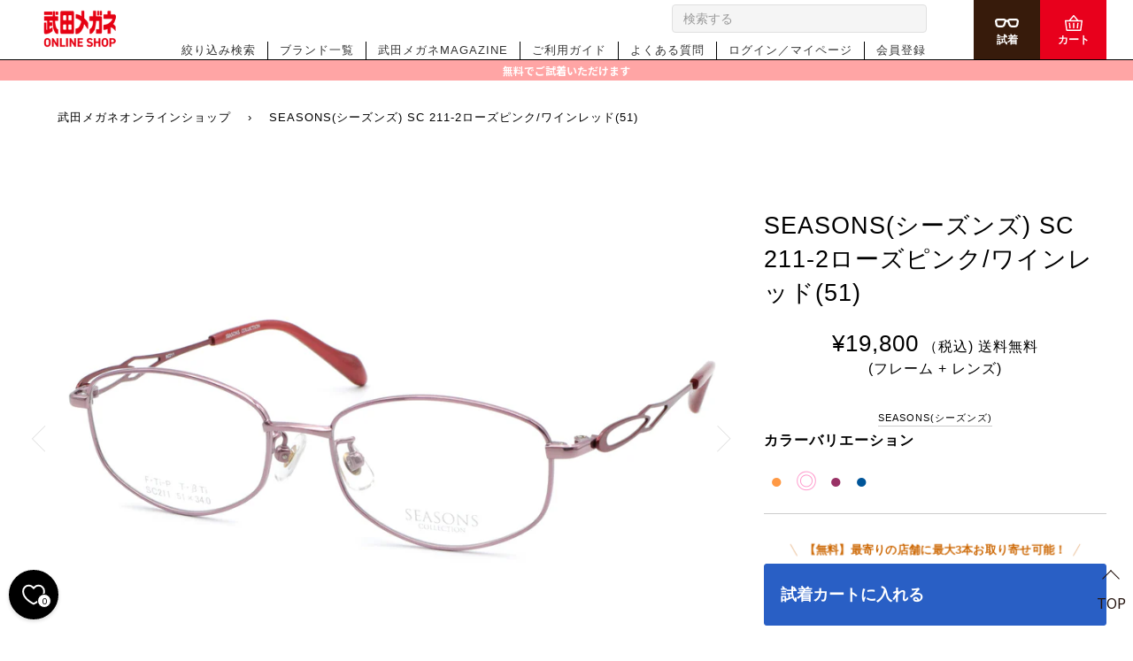

--- FILE ---
content_type: text/html; charset=utf-8
request_url: https://takeda-megane.com/products/3104942_01832
body_size: 37485
content:
<!doctype html>
<!--[if lt IE 7]><html class="no-js lt-ie9 lt-ie8 lt-ie7" lang="en"> <![endif]-->
<!--[if IE 7]><html class="no-js lt-ie9 lt-ie8" lang="en"> <![endif]-->
<!--[if IE 8]><html class="no-js lt-ie9" lang="en"> <![endif]-->
<!--[if IE 9 ]><html class="ie9 no-js"> <![endif]-->
<!--[if (gt IE 9)|!(IE)]><!--> <html class="no-js" lang="ja"> <!--<![endif]-->
<head>    
  <meta name="google-site-verification" content="cThIOf31s3dxzIwcJh9uxu-gQrS-GSF1UcQF_RwkLmY" />
  <link rel="stylesheet" href="https://obscure-escarpment-2240.herokuapp.com/stylesheets/bcpo-front.css">
  <script>var bcpo_product={"id":7626289905892,"title":"SEASONS(シーズンズ) SC 211-2ローズピンク\/ワインレッド(51)","handle":"3104942_01832","description":"\u003ch5 style=\"text-align: left;\"\u003e\u003cstrong\u003eカラーバリエーション\u003c\/strong\u003e\u003c\/h5\u003e\n\u003c!-- カラー選択ブロック開始 --\u003e\n\u003cdiv class=\"item_box\"\u003e\n\u003cdiv class=\"conts\"\u003e\n\u003cp\u003e\u003ca href=\"https:\/\/takeda-megane.com\/products\/3104942_00201\"\u003e\u003cspan style=\"color: #ff9944;\"\u003e●\u003c\/span\u003e\u003c\/a\u003e\u003c\/p\u003e\n\u003c\/div\u003e\n\u003cdiv class=\"conts\"\u003e\n\u003cp\u003e\u003cspan style=\"color: #ff99cc;\"\u003e◎\u003c\/span\u003e\u003c\/p\u003e\n\u003c\/div\u003e\n\u003cdiv class=\"conts\"\u003e\n\u003cp\u003e\u003ca href=\"https:\/\/takeda-megane.com\/products\/3104942_00202\"\u003e\u003cspan style=\"color: #993266;\"\u003e●\u003c\/span\u003e\u003c\/a\u003e\u003c\/p\u003e\n\u003c\/div\u003e\n  \u003cdiv class=\"conts\"\u003e\n\u003cp\u003e\u003ca href=\"https:\/\/takeda-megane.com\/products\/3104942_00203\"\u003e\u003cspan style=\"color: #005599;\"\u003e●\u003c\/span\u003e\u003c\/a\u003e\u003c\/p\u003e\n\u003c\/div\u003e\n\u003cdiv class=\"conts\"\u003e\u003cbr\u003e\u003c\/div\u003e\n\u003c!--「●」追加時はこの直上に追加 --\u003e\n\u003c\/div\u003e\n\u003c!-- カラー選択ブロック終了 --\u003e\u003chr\u003e\n\u003cp style=\"text-align: left;\"\u003e【サイズ】ふつう(M)\u003cbr\u003eメガネフレームの中で一番多い標準サイズです。\u003cbr\u003e＊サイズはあくまでも目安です。デザイン等によってイメージは異なります\u003c\/p\u003e\n\u003ch6 style=\"text-align: left;\"\u003e\u003ca href=\"https:\/\/takeda-megane.com\/pages\/framesize\" target=\"_blank\"\u003eサイズについて詳しくはこちら\u003c\/a\u003e\u003c\/h6\u003e\n\u003cp style=\"text-align: left;\"\u003e【商品説明】\u003cbr\u003e女性らしいフォルムに天地幅を大きくとったフルリムフレーム。βチタンテンプルでかけやすさを実現し、多彩なカラーリングをご用意しています。\u003c\/p\u003e\n\u003chr\u003e\n\u003cp style=\"text-align: left;\"\u003e【SEASONS】シーズンズ\u003cbr\u003e日本製のクオリティをリーズナブルにお客様へお届けしたい！そのような想いで作られたのがシーズンズコレクションです。βチタンテンプルでかけやすさを実現し、多彩なカラーリングはまさにネーミングのＳＥＡＳＯＮＳにあるように四季折々をイメージして彩られました。\u003c\/p\u003e\n\u003ch5 style=\"text-align: left;\"\u003eフレーム素材：メタル（チタン）\u003c\/h5\u003e\n\u003ch5 style=\"text-align: left;\"\u003e鯖江メガネ \/ MADE IN JAPAN\u003c\/h5\u003e","published_at":"2022-04-26T10:09:36+09:00","created_at":"2022-04-21T09:01:57+09:00","vendor":"SEASONS(シーズンズ)","type":"(フレーム + レンズ)","tags":["color:ピンク","design:スクエア","item:メガネ","material:メタル","Mサイズ","rim:フルリム","sex:レディース","size:50～51mm","style:鼻パッド調整可","バレル型"],"price":1980000,"price_min":1980000,"price_max":1980000,"available":true,"price_varies":false,"compare_at_price":null,"compare_at_price_min":0,"compare_at_price_max":0,"compare_at_price_varies":false,"variants":[{"id":42786438545636,"title":"Default Title","option1":"Default Title","option2":null,"option3":null,"sku":"","requires_shipping":true,"taxable":true,"featured_image":null,"available":true,"name":"SEASONS(シーズンズ) SC 211-2ローズピンク\/ワインレッド(51)","public_title":null,"options":["Default Title"],"price":1980000,"weight":0,"compare_at_price":null,"inventory_management":"shopify","barcode":"","requires_selling_plan":false,"selling_plan_allocations":[]}],"images":["\/\/takeda-megane.com\/cdn\/shop\/products\/IMG_0160_9c4f2ac0-9a6d-4e3c-963d-b48eb09e2f88.jpg?v=1699409635","\/\/takeda-megane.com\/cdn\/shop\/products\/IMG_0203_3dfb517d-b527-4a75-a308-bd2ca4b728fc.jpg?v=1699409635","\/\/takeda-megane.com\/cdn\/shop\/products\/IMG_0256_38c95aa8-a91e-4af8-97ef-7735c543f098.jpg?v=1699409635","\/\/takeda-megane.com\/cdn\/shop\/products\/IMG_0306..jpg?v=1699409635","\/\/takeda-megane.com\/cdn\/shop\/products\/IMG_0095_1b796b30-e0b3-441f-856e-5b47c24764e7.jpg?v=1699409635","\/\/takeda-megane.com\/cdn\/shop\/products\/SC211_e312cadc-9a31-4195-9ddf-8e343eba46b5.jpg?v=1699409635","\/\/takeda-megane.com\/cdn\/shop\/files\/1_._2533da5f-4c6d-41b3-9896-80356f962a33.jpg?v=1722230706","\/\/takeda-megane.com\/cdn\/shop\/files\/2_21121c11-3e57-45a1-8ac1-b22f67d77a96.jpg?v=1722230705"],"featured_image":"\/\/takeda-megane.com\/cdn\/shop\/products\/IMG_0160_9c4f2ac0-9a6d-4e3c-963d-b48eb09e2f88.jpg?v=1699409635","options":["Title"],"media":[{"alt":null,"id":29646511440100,"position":1,"preview_image":{"aspect_ratio":1.5,"height":2368,"width":3553,"src":"\/\/takeda-megane.com\/cdn\/shop\/products\/IMG_0160_9c4f2ac0-9a6d-4e3c-963d-b48eb09e2f88.jpg?v=1699409635"},"aspect_ratio":1.5,"height":2368,"media_type":"image","src":"\/\/takeda-megane.com\/cdn\/shop\/products\/IMG_0160_9c4f2ac0-9a6d-4e3c-963d-b48eb09e2f88.jpg?v=1699409635","width":3553},{"alt":null,"id":29646511472868,"position":2,"preview_image":{"aspect_ratio":1.501,"height":2404,"width":3608,"src":"\/\/takeda-megane.com\/cdn\/shop\/products\/IMG_0203_3dfb517d-b527-4a75-a308-bd2ca4b728fc.jpg?v=1699409635"},"aspect_ratio":1.501,"height":2404,"media_type":"image","src":"\/\/takeda-megane.com\/cdn\/shop\/products\/IMG_0203_3dfb517d-b527-4a75-a308-bd2ca4b728fc.jpg?v=1699409635","width":3608},{"alt":null,"id":29646511341796,"position":3,"preview_image":{"aspect_ratio":1.5,"height":2212,"width":3319,"src":"\/\/takeda-megane.com\/cdn\/shop\/products\/IMG_0256_38c95aa8-a91e-4af8-97ef-7735c543f098.jpg?v=1699409635"},"aspect_ratio":1.5,"height":2212,"media_type":"image","src":"\/\/takeda-megane.com\/cdn\/shop\/products\/IMG_0256_38c95aa8-a91e-4af8-97ef-7735c543f098.jpg?v=1699409635","width":3319},{"alt":null,"id":29646511374564,"position":4,"preview_image":{"aspect_ratio":1.501,"height":1949,"width":2925,"src":"\/\/takeda-megane.com\/cdn\/shop\/products\/IMG_0306..jpg?v=1699409635"},"aspect_ratio":1.501,"height":1949,"media_type":"image","src":"\/\/takeda-megane.com\/cdn\/shop\/products\/IMG_0306..jpg?v=1699409635","width":2925},{"alt":null,"id":29646511407332,"position":5,"preview_image":{"aspect_ratio":1.5,"height":1973,"width":2960,"src":"\/\/takeda-megane.com\/cdn\/shop\/products\/IMG_0095_1b796b30-e0b3-441f-856e-5b47c24764e7.jpg?v=1699409635"},"aspect_ratio":1.5,"height":1973,"media_type":"image","src":"\/\/takeda-megane.com\/cdn\/shop\/products\/IMG_0095_1b796b30-e0b3-441f-856e-5b47c24764e7.jpg?v=1699409635","width":2960},{"alt":null,"id":29646511571172,"position":6,"preview_image":{"aspect_ratio":1.5,"height":1365,"width":2048,"src":"\/\/takeda-megane.com\/cdn\/shop\/products\/SC211_e312cadc-9a31-4195-9ddf-8e343eba46b5.jpg?v=1699409635"},"aspect_ratio":1.5,"height":1365,"media_type":"image","src":"\/\/takeda-megane.com\/cdn\/shop\/products\/SC211_e312cadc-9a31-4195-9ddf-8e343eba46b5.jpg?v=1699409635","width":2048},{"alt":null,"id":61156858331364,"position":7,"preview_image":{"aspect_ratio":1.501,"height":3136,"width":4706,"src":"\/\/takeda-megane.com\/cdn\/shop\/files\/1_._2533da5f-4c6d-41b3-9896-80356f962a33.jpg?v=1722230706"},"aspect_ratio":1.501,"height":3136,"media_type":"image","src":"\/\/takeda-megane.com\/cdn\/shop\/files\/1_._2533da5f-4c6d-41b3-9896-80356f962a33.jpg?v=1722230706","width":4706},{"alt":null,"id":61156858364132,"position":8,"preview_image":{"aspect_ratio":1.5,"height":1365,"width":2048,"src":"\/\/takeda-megane.com\/cdn\/shop\/files\/2_21121c11-3e57-45a1-8ac1-b22f67d77a96.jpg?v=1722230705"},"aspect_ratio":1.5,"height":1365,"media_type":"image","src":"\/\/takeda-megane.com\/cdn\/shop\/files\/2_21121c11-3e57-45a1-8ac1-b22f67d77a96.jpg?v=1722230705","width":2048}],"requires_selling_plan":false,"selling_plan_groups":[],"content":"\u003ch5 style=\"text-align: left;\"\u003e\u003cstrong\u003eカラーバリエーション\u003c\/strong\u003e\u003c\/h5\u003e\n\u003c!-- カラー選択ブロック開始 --\u003e\n\u003cdiv class=\"item_box\"\u003e\n\u003cdiv class=\"conts\"\u003e\n\u003cp\u003e\u003ca href=\"https:\/\/takeda-megane.com\/products\/3104942_00201\"\u003e\u003cspan style=\"color: #ff9944;\"\u003e●\u003c\/span\u003e\u003c\/a\u003e\u003c\/p\u003e\n\u003c\/div\u003e\n\u003cdiv class=\"conts\"\u003e\n\u003cp\u003e\u003cspan style=\"color: #ff99cc;\"\u003e◎\u003c\/span\u003e\u003c\/p\u003e\n\u003c\/div\u003e\n\u003cdiv class=\"conts\"\u003e\n\u003cp\u003e\u003ca href=\"https:\/\/takeda-megane.com\/products\/3104942_00202\"\u003e\u003cspan style=\"color: #993266;\"\u003e●\u003c\/span\u003e\u003c\/a\u003e\u003c\/p\u003e\n\u003c\/div\u003e\n  \u003cdiv class=\"conts\"\u003e\n\u003cp\u003e\u003ca href=\"https:\/\/takeda-megane.com\/products\/3104942_00203\"\u003e\u003cspan style=\"color: #005599;\"\u003e●\u003c\/span\u003e\u003c\/a\u003e\u003c\/p\u003e\n\u003c\/div\u003e\n\u003cdiv class=\"conts\"\u003e\u003cbr\u003e\u003c\/div\u003e\n\u003c!--「●」追加時はこの直上に追加 --\u003e\n\u003c\/div\u003e\n\u003c!-- カラー選択ブロック終了 --\u003e\u003chr\u003e\n\u003cp style=\"text-align: left;\"\u003e【サイズ】ふつう(M)\u003cbr\u003eメガネフレームの中で一番多い標準サイズです。\u003cbr\u003e＊サイズはあくまでも目安です。デザイン等によってイメージは異なります\u003c\/p\u003e\n\u003ch6 style=\"text-align: left;\"\u003e\u003ca href=\"https:\/\/takeda-megane.com\/pages\/framesize\" target=\"_blank\"\u003eサイズについて詳しくはこちら\u003c\/a\u003e\u003c\/h6\u003e\n\u003cp style=\"text-align: left;\"\u003e【商品説明】\u003cbr\u003e女性らしいフォルムに天地幅を大きくとったフルリムフレーム。βチタンテンプルでかけやすさを実現し、多彩なカラーリングをご用意しています。\u003c\/p\u003e\n\u003chr\u003e\n\u003cp style=\"text-align: left;\"\u003e【SEASONS】シーズンズ\u003cbr\u003e日本製のクオリティをリーズナブルにお客様へお届けしたい！そのような想いで作られたのがシーズンズコレクションです。βチタンテンプルでかけやすさを実現し、多彩なカラーリングはまさにネーミングのＳＥＡＳＯＮＳにあるように四季折々をイメージして彩られました。\u003c\/p\u003e\n\u003ch5 style=\"text-align: left;\"\u003eフレーム素材：メタル（チタン）\u003c\/h5\u003e\n\u003ch5 style=\"text-align: left;\"\u003e鯖江メガネ \/ MADE IN JAPAN\u003c\/h5\u003e"}; var bcpo_data={"product_id":"7607593107684","virtual_options":[{"title":"レンズ・度数についてお選びください","type":"instructions","unique":"_75zesqjvf","conditional_option":"","conditional_value":"","values":[{"key":"<span style=\"font-size:1.2em; font-weight:bold;\">このフレームでよろしければ、レンズ・度数をお選びください。</span>"}]},{"title":"STEP1.度数（度付き・度なし）をお選びください","type":"radios","unique":"_gapunvpv4","preselect_value":"","conditional_option":"","conditional_value":"","required":"on","values":[{"key":"度付き","price":""},{"key":"度なし","price":""}]},{"title":"STEP2.用途をお選びください","type":"radios","unique":"_fvkikbv8e","preselect_value":"","conditional_option":"_gapunvpv4","conditional_value":"度付き","required":"on","values":[{"key":"遠用（日常・ドライブ等）","price":""},{"key":"近用（老眼鏡）","price":""},{"key":"遠近両用","price":""}]},{"title":"","type":"instructions","unique":"_rsmcscjzm","conditional_option":"_gapunvpv4","conditional_value":"度付き","values":[{"key":"<a href=\"https://takeda-megane.com/pages/sekkei\"target=\"_blank\">レンズの用途について／その他のレンズについて</a>"}]},{"title":"STEP3.レンズの種類をお選びください","type":"images","unique":"_d953v4zox","preselect_value":"","conditional_option":"_fvkikbv8e","conditional_value":"遠用（日常・ドライブ等）","multiselect_operator":"","multiselect_number":"","required":"on","values":[{"key":"非球面：標準","price":"","value":"https://d17fzo7x83uajt.cloudfront.net/eyJidWNrZXQiOiJiY3BvIiwia2V5IjoidGFrZWRhbWVnYW5lLm15c2hvcGlmeS5jb20vNjYyNTI4MTY3MTMzMS1oaWt5dW1lbl8xNjAuanBnIiwiZWRpdHMiOnsicmVzaXplIjp7IndpZHRoIjoyMDAsImZpdCI6ImNvbnRhaW4ifX19"},{"key":"非球面：薄型","price":"2200","value":"https://d17fzo7x83uajt.cloudfront.net/eyJidWNrZXQiOiJiY3BvIiwia2V5IjoidGFrZWRhbWVnYW5lLm15c2hvcGlmeS5jb20vNjYyNTI4MTY3MTMzMS1oaWt5dW1lbl8xNjcuanBnIiwiZWRpdHMiOnsicmVzaXplIjp7IndpZHRoIjoyMDAsImZpdCI6ImNvbnRhaW4ifX19"},{"key":"非球面：超薄型","price":"5500","value":"https://d17fzo7x83uajt.cloudfront.net/eyJidWNrZXQiOiJiY3BvIiwia2V5IjoidGFrZWRhbWVnYW5lLm15c2hvcGlmeS5jb20vNzYwNzU5MzEwNzY4NC0xXzc0LnBuZyIsImVkaXRzIjp7InJlc2l6ZSI6eyJ3aWR0aCI6MjAwLCJmaXQiOiJjb250YWluIn19fQ=="}]},{"title":"STEP3.レンズの種類をお選びください  ","type":"images","unique":"_4kq0fc4cq","preselect_value":"","conditional_option":"_fvkikbv8e","conditional_value":"近用（老眼鏡）","multiselect_operator":"","multiselect_number":"","required":"on","values":[{"key":"非球面：標準","price":"0","value":"https://d17fzo7x83uajt.cloudfront.net/eyJidWNrZXQiOiJiY3BvIiwia2V5IjoidGFrZWRhbWVnYW5lLm15c2hvcGlmeS5jb20vNjYyNTI4MTY3MTMzMS1oaWt5dW1lbl8xNjAuanBnIiwiZWRpdHMiOnsicmVzaXplIjp7IndpZHRoIjoyMDAsImZpdCI6ImNvbnRhaW4ifX19"},{"key":"非球面：薄型","price":"2200","value":"https://d17fzo7x83uajt.cloudfront.net/eyJidWNrZXQiOiJiY3BvIiwia2V5IjoidGFrZWRhbWVnYW5lLm15c2hvcGlmeS5jb20vNjYyNTI4MTY3MTMzMS1oaWt5dW1lbl8xNjcuanBnIiwiZWRpdHMiOnsicmVzaXplIjp7IndpZHRoIjoyMDAsImZpdCI6ImNvbnRhaW4ifX19"},{"key":"非球面：超薄型","price":"5500","value":"https://d17fzo7x83uajt.cloudfront.net/eyJidWNrZXQiOiJiY3BvIiwia2V5IjoidGFrZWRhbWVnYW5lLm15c2hvcGlmeS5jb20vNzYwNzU5MzEwNzY4NC0xXzc0LnBuZyIsImVkaXRzIjp7InJlc2l6ZSI6eyJ3aWR0aCI6MjAwLCJmaXQiOiJjb250YWluIn19fQ=="}]},{"title":"STEP3.レンズの種類をお選びください ","type":"images","unique":"_qydceq8uc","preselect_value":"","conditional_option":"_fvkikbv8e","conditional_value":"遠近両用","multiselect_operator":"","multiselect_number":"","required":"on","values":[{"key":"遠近両用：標準","price":"2200","value":"https://d17fzo7x83uajt.cloudfront.net/eyJidWNrZXQiOiJiY3BvIiwia2V5IjoidGFrZWRhbWVnYW5lLm15c2hvcGlmeS5jb20vNjYyNTI4MTY3MTMzMS1lbmtpbl8xNjAuanBnIiwiZWRpdHMiOnsicmVzaXplIjp7IndpZHRoIjoyMDAsImZpdCI6ImNvbnRhaW4ifX19"},{"key":"遠近両用：薄型","price":"4400","value":"https://d17fzo7x83uajt.cloudfront.net/eyJidWNrZXQiOiJiY3BvIiwia2V5IjoidGFrZWRhbWVnYW5lLm15c2hvcGlmeS5jb20vNjYyNTI4MTY3MTMzMS1lbmtpbl8xNjcuanBnIiwiZWRpdHMiOnsicmVzaXplIjp7IndpZHRoIjoyMDAsImZpdCI6ImNvbnRhaW4ifX19"},{"key":"遠近両用：超薄型","price":"7700","value":"https://d17fzo7x83uajt.cloudfront.net/eyJidWNrZXQiOiJiY3BvIiwia2V5IjoidGFrZWRhbWVnYW5lLm15c2hvcGlmeS5jb20vNzYwNzU5MzEwNzY4NC0xXzc0X2Vua2luLnBuZyIsImVkaXRzIjp7InJlc2l6ZSI6eyJ3aWR0aCI6MjAwLCJmaXQiOiJjb250YWluIn19fQ=="}]},{"title":"","type":"instructions","unique":"_o5owoxs2k","conditional_option":"_fvkikbv8e","conditional_value":"遠用（日常・ドライブ等）","values":[{"key":"<a href=\"https://takeda-megane.com/pages/\r\nlens_thickness_chording\"target=\"_blank\">レンズの厚みについて</a></br>\r\n</br>\r\n※非球面・防汚コート・標準ＵＶカット付レンズを使用しています。</br>\r\n※レンズによっては、お届けまでお時間をいただく場合があります。"}]},{"title":"","type":"instructions","unique":"_wj56apmaj","conditional_option":"_fvkikbv8e","conditional_value":"近用（老眼鏡）","values":[{"key":"<a href=\"https://takeda-megane.com/pages/\r\nlens_thickness_chording\"target=\"_blank\">レンズの厚みについて</a></br>\r\n</br>\r\n※非球面・防汚コート・標準ＵＶカット付レンズを使用しています。</br>\r\n※レンズによっては、お届けまでお時間をいただく場合があります。"}]},{"title":"","type":"instructions","unique":"_yzg98tnjq","conditional_option":"_fvkikbv8e","conditional_value":"遠近両用","values":[{"key":"<a href=\"https://takeda-megane.com/pages/\r\nlens_thickness_chording\"target=\"_blank\">レンズの厚みについて</a></br>\r\n</br>\r\n※非球面・防汚コート・標準ＵＶカット付レンズを使用しています。</br>\r\n※レンズによっては、お届けまでお時間をいただく場合があります。"}]},{"title":"STEP2.レンズのコーティングをお選びください","type":"images","unique":"_9sk8zrwrq","preselect_value":"","conditional_option":"_gapunvpv4","conditional_value":"度なし","multiselect_operator":"","multiselect_number":"","required":"on","values":[{"key":"標準UVカット","price":"","value":"https://d17fzo7x83uajt.cloudfront.net/eyJidWNrZXQiOiJiY3BvIiwia2V5IjoidGFrZWRhbWVnYW5lLm15c2hvcGlmeS5jb20vNjYyNTI4MTY3MTMzMS1jb2F0X3V2LmpwZyIsImVkaXRzIjp7InJlc2l6ZSI6eyJ3aWR0aCI6MjAwLCJmaXQiOiJjb250YWluIn19fQ=="},{"key":"ダブルUVカット","price":"4400","value":"https://d17fzo7x83uajt.cloudfront.net/eyJidWNrZXQiOiJiY3BvIiwia2V5IjoidGFrZWRhbWVnYW5lLm15c2hvcGlmeS5jb20vNjYyNTI4MTY3MTMzMS1jb2F0XzJ1dl8yLmpwZyIsImVkaXRzIjp7InJlc2l6ZSI6eyJ3aWR0aCI6MjAwLCJmaXQiOiJjb250YWluIn19fQ=="},{"key":"ブルーライトカット","price":"4400","value":"https://d17fzo7x83uajt.cloudfront.net/eyJidWNrZXQiOiJiY3BvIiwia2V5IjoidGFrZWRhbWVnYW5lLm15c2hvcGlmeS5jb20vNjYyNTI4MTY3MTMzMS1jb2F0X2JsdWVfMy5qcGciLCJlZGl0cyI6eyJyZXNpemUiOnsid2lkdGgiOjIwMCwiZml0IjoiY29udGFpbiJ9fX0="}]},{"title":"STEP4.レンズのコーティングをお選びください  ","type":"images","unique":"_7stwmlxse","preselect_value":"","conditional_option":"_gapunvpv4","conditional_value":"度付き","multiselect_operator":"","multiselect_number":"","required":"on","values":[{"key":"標準UVカット","price":"","value":"https://d17fzo7x83uajt.cloudfront.net/eyJidWNrZXQiOiJiY3BvIiwia2V5IjoidGFrZWRhbWVnYW5lLm15c2hvcGlmeS5jb20vNjYyNTI4MTY3MTMzMS1jb2F0X3V2LmpwZyIsImVkaXRzIjp7InJlc2l6ZSI6eyJ3aWR0aCI6MjAwLCJmaXQiOiJjb250YWluIn19fQ=="},{"key":"ダブルUVカット","price":"4400","value":"https://d17fzo7x83uajt.cloudfront.net/eyJidWNrZXQiOiJiY3BvIiwia2V5IjoidGFrZWRhbWVnYW5lLm15c2hvcGlmeS5jb20vNjYyNTI4MTY3MTMzMS1jb2F0XzJ1dl8yLmpwZyIsImVkaXRzIjp7InJlc2l6ZSI6eyJ3aWR0aCI6MjAwLCJmaXQiOiJjb250YWluIn19fQ=="},{"key":"ブルーライトカット","price":"4400","value":"https://d17fzo7x83uajt.cloudfront.net/eyJidWNrZXQiOiJiY3BvIiwia2V5IjoidGFrZWRhbWVnYW5lLm15c2hvcGlmeS5jb20vNjYyNTI4MTY3MTMzMS1jb2F0X2JsdWVfMy5qcGciLCJlZGl0cyI6eyJyZXNpemUiOnsid2lkdGgiOjIwMCwiZml0IjoiY29udGFpbiJ9fX0="}]},{"title":"","type":"instructions","unique":"_vqw2undzq","conditional_option":"_gapunvpv4","conditional_value":"度なし","values":[{"key":"<a href=\"https://takeda-megane.com/pages/\r\nlens_thickness_chording#content01\"target=\"_blank\">レンズのコーティングについて</a>"}]},{"title":"","type":"instructions","unique":"_85fbev06k","conditional_option":"_gapunvpv4","conditional_value":"度付き","values":[{"key":"<a href=\"https://takeda-megane.com/pages/\r\nlens_thickness_chording#content01\"target=\"_blank\">レンズのコーティングについて</a>"}]},{"title":"STEP5.レンズの度数調整方法をお選びください","type":"radios","unique":"_3z4y22jz7","preselect_value":"","conditional_option":"_d953v4zox","conditional_value":"非球面：標準","required":"on","values":[{"key":"処方箋などの写真を送付して作製","price":""},{"key":"度数を指定して作製","price":""},{"key":"店舗にて測定して、店舗にて受取り","price":""},{"key":"過去の履歴から作製","price":""}]},{"title":"STEP5.レンズの度数調整方法をお選びください ","type":"radios","unique":"_w621v1tq7","preselect_value":"","conditional_option":"_d953v4zox","conditional_value":"非球面：薄型","required":"on","values":[{"key":"処方箋などの写真を送付して作製","price":""},{"key":"度数を指定して作製","price":""},{"key":"店舗にて測定して、店舗にて受取り","price":""},{"key":"過去の履歴から作製","price":""}]},{"title":"STEP5.レンズの度数調整方法をお選びください  ","type":"radios","unique":"_pz6lh1hce","preselect_value":"","conditional_option":"_d953v4zox","conditional_value":"非球面：超薄型","required":"on","values":[{"key":"処方箋などの写真を送付して作製","price":""},{"key":"度数を指定して作製","price":""},{"key":"店舗にて測定して、店舗にて受取り","price":""},{"key":"過去の履歴から作製","price":""}]},{"title":"STEP5.レンズの度数調整方法をお選びください   ","type":"radios","unique":"_1loerzxwa","preselect_value":"","conditional_option":"_4kq0fc4cq","conditional_value":"非球面：標準","required":"on","values":[{"key":"処方箋などの写真を送付して作製","price":""},{"key":"度数を指定して作製","price":""},{"key":"店舗にて測定して、店舗にて受取り","price":""},{"key":"過去の履歴から作製","price":""}]},{"title":"STEP5.レンズの度数調整方法をお選びください    ","type":"radios","unique":"_9ysp1zpom","preselect_value":"","conditional_option":"_4kq0fc4cq","conditional_value":"非球面：薄型","required":"on","values":[{"key":"処方箋などの写真を送付して作製","price":""},{"key":"度数を指定して作製","price":""},{"key":"店舗にて測定して、店舗にて受取り","price":""},{"key":"過去の履歴から作製","price":""}]},{"title":"STEP5.レンズの度数調整方法をお選びください     ","type":"radios","unique":"_4k8dy6xrf","preselect_value":"","conditional_option":"_4kq0fc4cq","conditional_value":"非球面：超薄型","required":"on","values":[{"key":"処方箋などの写真を送付して作製","price":""},{"key":"度数を指定して作製","price":""},{"key":"店舗にて測定して、店舗にて受取り","price":""},{"key":"過去の履歴から作製","price":""}]},{"title":"STEP5.レンズの度数調整方法をお選びください       ","type":"radios","unique":"_ppw25vkiv","preselect_value":"","conditional_option":"_qydceq8uc","conditional_value":"遠近両用：標準","required":"on","values":[{"key":"処方箋などの写真を送付して作製","price":""},{"key":"度数を指定して作製","price":""},{"key":"店舗にて測定して、店舗にて受取り","price":""},{"key":"過去の履歴から作製","price":""}]},{"title":"STEP5.レンズの度数調整方法をお選びください        ","type":"radios","unique":"_7bkz0gyze","preselect_value":"","conditional_option":"_qydceq8uc","conditional_value":"遠近両用：薄型","required":"on","values":[{"key":"処方箋などの写真を送付して作製","price":""},{"key":"度数を指定して作製","price":""},{"key":"店舗にて測定して、店舗にて受取り","price":""},{"key":"過去の履歴から作製","price":""}]},{"title":"STEP5.レンズの度数調整方法をお選びください         ","type":"radios","unique":"_alagatf0t","preselect_value":"","conditional_option":"_qydceq8uc","conditional_value":"遠近両用：超薄型","required":"on","values":[{"key":"処方箋などの写真を送付して作製","price":""},{"key":"度数を指定して作製","price":""},{"key":"店舗にて測定して、店舗にて受取り","price":""},{"key":"過去の履歴から作製","price":""}]},{"title":"","type":"instructions","unique":"_qbgue8exc","conditional_option":"_3z4y22jz7","conditional_value":"処方箋などの写真を送付して作製","values":[{"key":"<span style=\"font-weight:bold;\">眼科処方箋の画像もしくは、度数がわかる画像をアップロードして下さい。</span>"}]},{"title":"","type":"instructions","unique":"_7f1nt3kdg","conditional_option":"_w621v1tq7","conditional_value":"処方箋などの写真を送付して作製","values":[{"key":"<span style=\"font-weight:bold;\">眼科処方箋の画像もしくは、度数がわかる画像をアップロードして下さい。</span>"}]},{"title":"","type":"instructions","unique":"_b7q5kqumd","conditional_option":"_pz6lh1hce","conditional_value":"処方箋などの写真を送付して作製","values":[{"key":"<span style=\"font-weight:bold;\">眼科処方箋の画像もしくは、度数がわかる画像をアップロードして下さい。</span>"}]},{"title":"","type":"instructions","unique":"_ahs6nklei","conditional_option":"_1loerzxwa","conditional_value":"処方箋などの写真を送付して作製","values":[{"key":"<span style=\"font-weight:bold;\">眼科処方箋の画像もしくは、度数がわかる画像をアップロードして下さい。</span>"}]},{"title":"","type":"instructions","unique":"_nzth7eht6","conditional_option":"_9ysp1zpom","conditional_value":"処方箋などの写真を送付して作製","values":[{"key":"<span style=\"font-weight:bold;\">眼科処方箋の画像もしくは、度数がわかる画像をアップロードして下さい。</span>"}]},{"title":"","type":"instructions","unique":"_63kjpmdpb","conditional_option":"_4k8dy6xrf","conditional_value":"処方箋などの写真を送付して作製","values":[{"key":"<span style=\"font-weight:bold;\">眼科処方箋の画像もしくは、度数がわかる画像をアップロードして下さい。</span>"}]},{"title":"","type":"instructions","unique":"_1lnxzyqvd","conditional_option":"_ppw25vkiv","conditional_value":"処方箋などの写真を送付して作製","values":[{"key":"<span style=\"font-weight:bold;\">眼科処方箋の画像もしくは、度数がわかる画像をアップロードして下さい。</span>"}]},{"title":"","type":"instructions","unique":"_77m7wkxrf","conditional_option":"_7bkz0gyze","conditional_value":"処方箋などの写真を送付して作製","values":[{"key":"<span style=\"font-weight:bold;\">眼科処方箋の画像もしくは、度数がわかる画像をアップロードして下さい。</span>"}]},{"title":"","type":"instructions","unique":"_ic1f56l49","conditional_option":"_alagatf0t","conditional_value":"処方箋などの写真を送付して作製","values":[{"key":"<span style=\"font-weight:bold;\">眼科処方箋の画像もしくは、度数がわかる画像をアップロードして下さい。</span>"}]},{"title":"▼処方箋などの画像アップロード","type":"file","unique":"_albd9umwy","conditional_option":"_3z4y22jz7","conditional_value":"処方箋などの写真を送付して作製","required":"on","values":[{"key":"","price":""}]},{"title":"▼処方箋などの画像アップロード  ","type":"file","unique":"_3bdnmp1rn","conditional_option":"_w621v1tq7","conditional_value":"処方箋などの写真を送付して作製","required":"on","values":[{"key":"","price":""}]},{"title":"▼処方箋などの画像アップロード    ","type":"file","unique":"_bglfy6nqs","conditional_option":"_1loerzxwa","conditional_value":"処方箋などの写真を送付して作製","required":"on","values":[{"key":"","price":""}]},{"title":"▼処方箋などの画像アップロード   ","type":"file","unique":"_hprvmtzye","conditional_option":"_pz6lh1hce","conditional_value":"処方箋などの写真を送付して作製","required":"on","values":[{"key":"","price":""}]},{"title":"▼処方箋などの画像アップロード     ","type":"file","unique":"_uz4flexoj","conditional_option":"_9ysp1zpom","conditional_value":"処方箋などの写真を送付して作製","required":"on","values":[{"key":"","price":""}]},{"title":"▼処方箋などの画像アップロード      ","type":"file","unique":"_98qhxgmoi","conditional_option":"_4k8dy6xrf","conditional_value":"処方箋などの写真を送付して作製","required":"on","values":[{"key":"","price":""}]},{"title":"▼処方箋などの画像アップロード       ","type":"file","unique":"_edi3g0r7o","conditional_option":"_ppw25vkiv","conditional_value":"処方箋などの写真を送付して作製","required":"on","values":[{"key":"","price":""}]},{"title":"▼処方箋などの画像アップロード        ","type":"file","unique":"_o9e2roptq","conditional_option":"_7bkz0gyze","conditional_value":"処方箋などの写真を送付して作製","required":"on","values":[{"key":"","price":""}]},{"title":"▼処方箋などの画像アップロード         ","type":"file","unique":"_o52bt8t75","conditional_option":"_alagatf0t","conditional_value":"処方箋などの写真を送付して作製","required":"on","values":[{"key":"","price":""}]},{"title":"▼遠近両用レンズを選択の方は使用目的をお選びください","type":"default","unique":"_9homqympn","preselect_value":"日常生活など全般","conditional_option":"_ppw25vkiv","conditional_value":"処方箋などの写真を送付して作製","values":[{"key":"日常生活など全般","price":""},{"key":"ドライブなどの遠方重視","price":""},{"key":"読書などの近方重視","price":""}]},{"title":" ▼遠近両用レンズを選択の方は使用目的をお選びください","type":"default","unique":"_u9dxs25lu","preselect_value":"日常生活など全般","conditional_option":"_7bkz0gyze","conditional_value":"処方箋などの写真を送付して作製","values":[{"key":"日常生活など全般","price":""},{"key":"ドライブなどの遠方重視","price":""},{"key":"読書などの近方重視","price":""}]},{"title":" ▼遠近両用レンズを選択の方は使用目的をお選びください ","type":"default","unique":"_mhm0vf5ws","preselect_value":"日常生活など全般","conditional_option":"_alagatf0t","conditional_value":"処方箋などの写真を送付して作製","values":[{"key":"日常生活など全般","price":""},{"key":"ドライブなどの遠方重視","price":""},{"key":"読書などの近方重視","price":""}]},{"title":"","type":"instructions","unique":"_rhkefm5ni","conditional_option":"_3z4y22jz7","conditional_value":"処方箋などの写真を送付して作製","values":[{"key":"<span>※レンズによっては、ご指定の度数に対応できない場合がございます。その際は、弊社よりご連絡をさせていただきます。</span>"}]},{"title":"","type":"instructions","unique":"_jc85t0b7l","conditional_option":"_w621v1tq7","conditional_value":"処方箋などの写真を送付して作製","values":[{"key":"<span>※レンズによっては、ご指定の度数に対応できない場合がございます。その際は、弊社よりご連絡をさせていただきます。</span>"}]},{"title":"","type":"instructions","unique":"_p1rpgdgja","conditional_option":"_pz6lh1hce","conditional_value":"処方箋などの写真を送付して作製","values":[{"key":"<span>※レンズによっては、ご指定の度数に対応できない場合がございます。その際は、弊社よりご連絡をさせていただきます。</span>"}]},{"title":"","type":"instructions","unique":"_asypgbay3","conditional_option":"_1loerzxwa","conditional_value":"処方箋などの写真を送付して作製","values":[{"key":"<span>※レンズによっては、ご指定の度数に対応できない場合がございます。その際は、弊社よりご連絡をさせていただきます。</span>"}]},{"title":"","type":"instructions","unique":"_powi7oimd","conditional_option":"_9ysp1zpom","conditional_value":"処方箋などの写真を送付して作製","values":[{"key":"<span>※レンズによっては、ご指定の度数に対応できない場合がございます。その際は、弊社よりご連絡をさせていただきます。</span>"}]},{"title":"","type":"instructions","unique":"_nciyhryaw","conditional_option":"_4k8dy6xrf","conditional_value":"処方箋などの写真を送付して作製","values":[{"key":"<span>※レンズによっては、ご指定の度数に対応できない場合がございます。その際は、弊社よりご連絡をさせていただきます。</span>"}]},{"title":"","type":"instructions","unique":"_0mv7n2wju","conditional_option":"_ppw25vkiv","conditional_value":"処方箋などの写真を送付して作製","values":[{"key":"<span>※レンズによっては、ご指定の度数に対応できない場合がございます。その際は、弊社よりご連絡をさせていただきます。</span>"}]},{"title":"","type":"instructions","unique":"_ysvynczav","conditional_option":"_7bkz0gyze","conditional_value":"処方箋などの写真を送付して作製","values":[{"key":"<span>※レンズによっては、ご指定の度数に対応できない場合がございます。その際は、弊社よりご連絡をさせていただきます。</span>"}]},{"title":"","type":"instructions","unique":"_enpf31pqg","conditional_option":"_alagatf0t","conditional_value":"処方箋などの写真を送付して作製","values":[{"key":"<span>※レンズによっては、ご指定の度数に対応できない場合がございます。その際は、弊社よりご連絡をさせていただきます。</span>"}]},{"title":"","type":"instructions","unique":"_pchjv8a7o","conditional_option":"_3z4y22jz7","conditional_value":"度数を指定して作製","values":[{"key":"<span style=\"font-weight:bold;\">お手持ちの処方箋を参照して表にご記入ください。</span>"}]},{"title":"","type":"instructions","unique":"_vqkmpqsx3","conditional_option":"_w621v1tq7","conditional_value":"度数を指定して作製","values":[{"key":"<span style=\"font-weight:bold;\">お手持ちの処方箋を参照して表にご記入ください。</span>"}]},{"title":"","type":"instructions","unique":"_wbxug0caq","conditional_option":"_pz6lh1hce","conditional_value":"度数を指定して作製","values":[{"key":"<span style=\"font-weight:bold;\">お手持ちの処方箋を参照して表にご記入ください。</span>"}]},{"title":"","type":"instructions","unique":"_ria5ogswa","conditional_option":"_1loerzxwa","conditional_value":"度数を指定して作製","values":[{"key":"<span style=\"font-weight:bold;\">お手持ちの処方箋を参照して表にご記入ください。</span>"}]},{"title":"","type":"instructions","unique":"_10w2clt3l","conditional_option":"_9ysp1zpom","conditional_value":"度数を指定して作製","values":[{"key":"<span style=\"font-weight:bold;\">お手持ちの処方箋を参照して表にご記入ください。</span>"}]},{"title":"","type":"instructions","unique":"_9mrg68bbv","conditional_option":"_4k8dy6xrf","conditional_value":"度数を指定して作製","values":[{"key":"<span style=\"font-weight:bold;\">お手持ちの処方箋を参照して表にご記入ください。</span>"}]},{"title":"","type":"instructions","unique":"_iawywn7u9","conditional_option":"_ppw25vkiv","conditional_value":"度数を指定して作製","values":[{"key":"<span style=\"font-weight:bold;\">お手持ちの処方箋を参照して表にご記入ください。</span>"}]},{"title":"","type":"instructions","unique":"_ujepv0r4u","conditional_option":"_7bkz0gyze","conditional_value":"度数を指定して作製","values":[{"key":"<span style=\"font-weight:bold;\">お手持ちの処方箋を参照して表にご記入ください。</span>"}]},{"title":"","type":"instructions","unique":"_e0yc5dxa9","conditional_option":"_alagatf0t","conditional_value":"度数を指定して作製","values":[{"key":"<span style=\"font-weight:bold;\">お手持ちの処方箋を参照して表にご記入ください。</span>"}]},{"title":"▼度数をお選びください","type":"grid","unique":"_q3jpsy9cw","conditional_option":"_3z4y22jz7","conditional_value":"度数を指定して作製","required":"on","x":{"title":"a","keys":"SPH,CYL,AXIS"},"y":{"title":"b","keys":"R (右眼),L (左眼)"},"values":[[" +6.00, +5.75, +5.50, +5.25, +5.00, +4.75, +4.50, +4.25, +4.00, +3.75, +3.50, +3.25, +3.00, +2.75, +2.50, +2.25, +2.00, +1.75, +1.50, +1.25, +1.00, +0.75, +0.50, +0.25, 0.00, -0.25, -0.50, -0.75, -1.00, -1.25, -1.50, -1.75, -2.00, -2.25, -2.50, -2.75, -3.00, -3.25, -3.50, -3.75, -4.00, -4.25, -4.50, -4.75, -5.00, -5.25, -5.50, -5.75, -6.00, -6.25, -6.50, -6.75, -7.00"," +6.00, +5.75, +5.50, +5.25, +5.00, +4.75, +4.50, +4.25, +4.00, +3.75, +3.50, +3.25, +3.00, +2.75, +2.50, +2.25, +2.00, +1.75, +1.50, +1.25, +1.00, +0.75, +0.50, +0.25, 0.00, -0.25, -0.50, -0.75, -1.00, -1.25, -1.50, -1.75, -2.00, -2.25, -2.50, -2.75, -3.00, -3.25, -3.50, -3.75, -4.00, -4.25, -4.50, -4.75, -5.00, -5.25, -5.50, -5.75, -6.00, -6.25, -6.50, -6.75, -7.00"],["0, -0.25, -0.50, -0.75, -1.00, -1.25, -1.50, -1.75, -2.00, -2.25, -2.50, -2.75, -3.00","0, -0.25, -0.50, -0.75, -1.00, -1.25, -1.50, -1.75, -2.00, -2.25, -2.50, -2.75, -3.00"],["90, 180, 0, 1, 2, 3, 4, 5, 6, 7, 8, 9, 10, 11, 12, 13, 14, 15, 16, 17, 18, 19, 20, 21, 22, 23, 24, 25, 26, 27, 28, 29, 30, 31, 32, 33, 34, 35, 36, 37, 38, 39, 40, 41, 42, 43, 44, 45, 46, 47, 48, 49, 50, 51, 52, 53, 54, 55, 56, 57, 58, 59, 60, 61, 62, 63, 64, 65, 66, 67, 68, 69, 70, 71, 72, 73, 74, 75, 76, 77, 78, 79, 80, 81, 82, 83, 84, 85, 86, 87, 88, 89, 91, 92, 93, 94, 95, 96, 97, 98, 99, 100, 101, 102, 103, 104, 105, 106, 107, 108, 109, 110, 111, 112, 113, 114, 115, 116, 117, 118, 119, 120, 121, 122, 123, 124, 125, 126, 127, 128, 129, 130, 131, 132, 133, 134, 135, 136, 137, 138, 139, 140, 141, 142, 143, 144, 145, 146, 147, 148, 149, 150, 151, 152, 153, 154, 155, 156, 157, 158, 159, 160, 161, 162, 163, 164, 165, 166, 167, 168, 169, 170, 171, 172, 173, 174, 175, 176, 177, 178, 179, ","90, 180, 0, 1, 2, 3, 4, 5, 6, 7, 8, 9, 10, 11, 12, 13, 14, 15, 16, 17, 18, 19, 20, 21, 22, 23, 24, 25, 26, 27, 28, 29, 30, 31, 32, 33, 34, 35, 36, 37, 38, 39, 40, 41, 42, 43, 44, 45, 46, 47, 48, 49, 50, 51, 52, 53, 54, 55, 56, 57, 58, 59, 60, 61, 62, 63, 64, 65, 66, 67, 68, 69, 70, 71, 72, 73, 74, 75, 76, 77, 78, 79, 80, 81, 82, 83, 84, 85, 86, 87, 88, 89, 91, 92, 93, 94, 95, 96, 97, 98, 99, 100, 101, 102, 103, 104, 105, 106, 107, 108, 109, 110, 111, 112, 113, 114, 115, 116, 117, 118, 119, 120, 121, 122, 123, 124, 125, 126, 127, 128, 129, 130, 131, 132, 133, 134, 135, 136, 137, 138, 139, 140, 141, 142, 143, 144, 145, 146, 147, 148, 149, 150, 151, 152, 153, 154, 155, 156, 157, 158, 159, 160, 161, 162, 163, 164, 165, 166, 167, 168, 169, 170, 171, 172, 173, 174, 175, 176, 177, 178, 179, "]]},{"title":"▼度数をお選びください ","type":"grid","unique":"_76u4wah0h","conditional_option":"_w621v1tq7","conditional_value":"度数を指定して作製","required":"on","x":{"title":"a","keys":"SPH,CYL,AXIS"},"y":{"title":"b","keys":"R (右眼),L (左眼)"},"values":[["+8.00, +7.75, +7.50, +7.25, +7.00, +6.75, +6.50, +6.25, +6.00, +5.75, +5.50, +5.25, +5.00, +4.75, +4.50, +4.25, +4.00, +3.75, +3.50, +3.25, +3.00, +2.75, +2.50, +2.25, +2.00, +1.75, +1.50, +1.25, +1.00, +0.75, +0.50, +0.25, 0.00, -0.25, -0.50, -0.75, -1.00, -1.25, -1.50, -1.75, -2.00, -2.25, -2.50, -2.75, -3.00, -3.25, -3.50, -3.75, -4.00, -4.25, -4.50, -4.75, -5.00, -5.25, -5.50, -5.75, -6.00, -6.25, -6.50, -6.75, -7.00, -7.25, -7.50, -7.75, -8.00, -8.25, -8.50, -8.75, -9.00, -9.25, -9.50, -9.75, -10.00, -10.25, -10.50, -10.75, -11.00","+8.00, +7.75, +7.50, +7.25, +7.00, +6.75, +6.50, +6.25, +6.00, +5.75, +5.50, +5.25, +5.00, +4.75, +4.50, +4.25, +4.00, +3.75, +3.50, +3.25, +3.00, +2.75, +2.50, +2.25, +2.00, +1.75, +1.50, +1.25, +1.00, +0.75, +0.50, +0.25, 0.00, -0.25, -0.50, -0.75, -1.00, -1.25, -1.50, -1.75, -2.00, -2.25, -2.50, -2.75, -3.00, -3.25, -3.50, -3.75, -4.00, -4.25, -4.50, -4.75, -5.00, -5.25, -5.50, -5.75, -6.00, -6.25, -6.50, -6.75, -7.00, -7.25, -7.50, -7.75, -8.00, -8.25, -8.50, -8.75, -9.00, -9.25, -9.50, -9.75, -10.00, -10.25, -10.50, -10.75, -11.00"],["0, -0.25, -0.50, -0.75, -1.00, -1.25, -1.50, -1.75, -2.00, -2.25, -2.50, -2.75, -3.00","0, -0.25, -0.50, -0.75, -1.00, -1.25, -1.50, -1.75, -2.00, -2.25, -2.50, -2.75, -3.00"],["90, 180, 0, 1, 2, 3, 4, 5, 6, 7, 8, 9, 10, 11, 12, 13, 14, 15, 16, 17, 18, 19, 20, 21, 22, 23, 24, 25, 26, 27, 28, 29, 30, 31, 32, 33, 34, 35, 36, 37, 38, 39, 40, 41, 42, 43, 44, 45, 46, 47, 48, 49, 50, 51, 52, 53, 54, 55, 56, 57, 58, 59, 60, 61, 62, 63, 64, 65, 66, 67, 68, 69, 70, 71, 72, 73, 74, 75, 76, 77, 78, 79, 80, 81, 82, 83, 84, 85, 86, 87, 88, 89, 91, 92, 93, 94, 95, 96, 97, 98, 99, 100, 101, 102, 103, 104, 105, 106, 107, 108, 109, 110, 111, 112, 113, 114, 115, 116, 117, 118, 119, 120, 121, 122, 123, 124, 125, 126, 127, 128, 129, 130, 131, 132, 133, 134, 135, 136, 137, 138, 139, 140, 141, 142, 143, 144, 145, 146, 147, 148, 149, 150, 151, 152, 153, 154, 155, 156, 157, 158, 159, 160, 161, 162, 163, 164, 165, 166, 167, 168, 169, 170, 171, 172, 173, 174, 175, 176, 177, 178, 179, ","90, 180, 0, 1, 2, 3, 4, 5, 6, 7, 8, 9, 10, 11, 12, 13, 14, 15, 16, 17, 18, 19, 20, 21, 22, 23, 24, 25, 26, 27, 28, 29, 30, 31, 32, 33, 34, 35, 36, 37, 38, 39, 40, 41, 42, 43, 44, 45, 46, 47, 48, 49, 50, 51, 52, 53, 54, 55, 56, 57, 58, 59, 60, 61, 62, 63, 64, 65, 66, 67, 68, 69, 70, 71, 72, 73, 74, 75, 76, 77, 78, 79, 80, 81, 82, 83, 84, 85, 86, 87, 88, 89, 91, 92, 93, 94, 95, 96, 97, 98, 99, 100, 101, 102, 103, 104, 105, 106, 107, 108, 109, 110, 111, 112, 113, 114, 115, 116, 117, 118, 119, 120, 121, 122, 123, 124, 125, 126, 127, 128, 129, 130, 131, 132, 133, 134, 135, 136, 137, 138, 139, 140, 141, 142, 143, 144, 145, 146, 147, 148, 149, 150, 151, 152, 153, 154, 155, 156, 157, 158, 159, 160, 161, 162, 163, 164, 165, 166, 167, 168, 169, 170, 171, 172, 173, 174, 175, 176, 177, 178, 179, "]]},{"title":"▼度数をお選びください  ","type":"grid","unique":"_qqlezl3zu","conditional_option":"_pz6lh1hce","conditional_value":"度数を指定して作製","required":"on","x":{"title":"a","keys":"SPH,CYL,AXIS"},"y":{"title":"b","keys":"R (右眼),L (左眼)"},"values":[["+10.00, +9.75, +9.50, +9.25, +9.00, +8.75, +8.50, +8.25, +8.00, +7.75, +7.50, +7.25, +7.00, +6.75, +6.50, +6.25, +6.00, +5.75, +5.50, +5.25, +5.00, +4.75, +4.50, +4.25, +4.00, +3.75, +3.50, +3.25, +3.00, +2.75, +2.50, +2.25, +2.00, +1.75, +1.50, +1.25, +1.00, +0.75, +0.50, +0.25, 0.00, -0.25, -0.50, -0.75, -1.00, -1.25, -1.50, -1.75, -2.00, -2.25, -2.50, -2.75, -3.00, -3.25, -3.50, -3.75, -4.00, -4.25, -4.50, -4.75, -5.00, -5.25, -5.50, -5.75, -6.00, -6.25, -6.50, -6.75, -7.00, -7.25, -7.50, -7.75, -8.00, -8.25, -8.50, -8.75, -9.00, -9.25, -9.50, -9.75, -10.00, -10.25, -10.50, -10.75, -11.00, -11.25, -11.50, -11.75, -12.00, -12.25, -12.50, -12.75, -13.00, -13.25, -13.50, -13.75, -14.00, -14.25, -14.50, -14.75, -15.00, -15.25, -15.50, -15.75, -16.00, -16.25, -16.50, -16.75, -17.00","+10.00, +9.75, +9.50, +9.25, +9.00, +8.75, +8.50, +8.25, +8.00, +7.75, +7.50, +7.25, +7.00, +6.75, +6.50, +6.25, +6.00, +5.75, +5.50, +5.25, +5.00, +4.75, +4.50, +4.25, +4.00, +3.75, +3.50, +3.25, +3.00, +2.75, +2.50, +2.25, +2.00, +1.75, +1.50, +1.25, +1.00, +0.75, +0.50, +0.25, 0.00, -0.25, -0.50, -0.75, -1.00, -1.25, -1.50, -1.75, -2.00, -2.25, -2.50, -2.75, -3.00, -3.25, -3.50, -3.75, -4.00, -4.25, -4.50, -4.75, -5.00, -5.25, -5.50, -5.75, -6.00, -6.25, -6.50, -6.75, -7.00, -7.25, -7.50, -7.75, -8.00, -8.25, -8.50, -8.75, -9.00, -9.25, -9.50, -9.75, -10.00, -10.25, -10.50, -10.75, -11.00, -11.25, -11.50, -11.75, -12.00, -12.25, -12.50, -12.75, -13.00, -13.25, -13.50, -13.75, -14.00, -14.25, -14.50, -14.75, -15.00, -15.25, -15.50, -15.75, -16.00, -16.25, -16.50, -16.75, -17.00"],["0, -0.25, -0.50, -0.75, -1.00, -1.25, -1.50, -1.75, -2.00, -2.25, -2.50, -2.75, -3.00","0, -0.25, -0.50, -0.75, -1.00, -1.25, -1.50, -1.75, -2.00, -2.25, -2.50, -2.75, -3.00"],["90, 180, 0, 1, 2, 3, 4, 5, 6, 7, 8, 9, 10, 11, 12, 13, 14, 15, 16, 17, 18, 19, 20, 21, 22, 23, 24, 25, 26, 27, 28, 29, 30, 31, 32, 33, 34, 35, 36, 37, 38, 39, 40, 41, 42, 43, 44, 45, 46, 47, 48, 49, 50, 51, 52, 53, 54, 55, 56, 57, 58, 59, 60, 61, 62, 63, 64, 65, 66, 67, 68, 69, 70, 71, 72, 73, 74, 75, 76, 77, 78, 79, 80, 81, 82, 83, 84, 85, 86, 87, 88, 89, 91, 92, 93, 94, 95, 96, 97, 98, 99, 100, 101, 102, 103, 104, 105, 106, 107, 108, 109, 110, 111, 112, 113, 114, 115, 116, 117, 118, 119, 120, 121, 122, 123, 124, 125, 126, 127, 128, 129, 130, 131, 132, 133, 134, 135, 136, 137, 138, 139, 140, 141, 142, 143, 144, 145, 146, 147, 148, 149, 150, 151, 152, 153, 154, 155, 156, 157, 158, 159, 160, 161, 162, 163, 164, 165, 166, 167, 168, 169, 170, 171, 172, 173, 174, 175, 176, 177, 178, 179, ","90, 180, 0, 1, 2, 3, 4, 5, 6, 7, 8, 9, 10, 11, 12, 13, 14, 15, 16, 17, 18, 19, 20, 21, 22, 23, 24, 25, 26, 27, 28, 29, 30, 31, 32, 33, 34, 35, 36, 37, 38, 39, 40, 41, 42, 43, 44, 45, 46, 47, 48, 49, 50, 51, 52, 53, 54, 55, 56, 57, 58, 59, 60, 61, 62, 63, 64, 65, 66, 67, 68, 69, 70, 71, 72, 73, 74, 75, 76, 77, 78, 79, 80, 81, 82, 83, 84, 85, 86, 87, 88, 89, 91, 92, 93, 94, 95, 96, 97, 98, 99, 100, 101, 102, 103, 104, 105, 106, 107, 108, 109, 110, 111, 112, 113, 114, 115, 116, 117, 118, 119, 120, 121, 122, 123, 124, 125, 126, 127, 128, 129, 130, 131, 132, 133, 134, 135, 136, 137, 138, 139, 140, 141, 142, 143, 144, 145, 146, 147, 148, 149, 150, 151, 152, 153, 154, 155, 156, 157, 158, 159, 160, 161, 162, 163, 164, 165, 166, 167, 168, 169, 170, 171, 172, 173, 174, 175, 176, 177, 178, 179, "]]},{"title":"▼度数をお選びください   ","type":"grid","unique":"_t6h0cv90j","conditional_option":"_1loerzxwa","conditional_value":"度数を指定して作製","required":"on","x":{"title":"a","keys":"SPH,CYL,AXIS"},"y":{"title":"b","keys":"R (右眼),L (左眼)"},"values":[["+6.00, +5.75, +5.50, +5.25, +5.00, +4.75, +4.50, +4.25, +4.00, +3.75, +3.50, +3.25, +3.00, +2.75, +2.50, +2.25, +2.00, +1.75, +1.50, +1.25, +1.00, +0.75, +0.50, +0.25, 0.00, -0.25, -0.50, -0.75, -1.00, -1.25, -1.50, -1.75, -2.00, -2.25, -2.50, -2.75, -3.00, -3.25, -3.50, -3.75, -4.00, -4.25, -4.50, -4.75, -5.00, -5.25, -5.50, -5.75, -6.00, -6.25, -6.50, -6.75, -7.00","+6.00, +5.75, +5.50, +5.25, +5.00, +4.75, +4.50, +4.25, +4.00, +3.75, +3.50, +3.25, +3.00, +2.75, +2.50, +2.25, +2.00, +1.75, +1.50, +1.25, +1.00, +0.75, +0.50, +0.25, 0.00, -0.25, -0.50, -0.75, -1.00, -1.25, -1.50, -1.75, -2.00, -2.25, -2.50, -2.75, -3.00, -3.25, -3.50, -3.75, -4.00, -4.25, -4.50, -4.75, -5.00, -5.25, -5.50, -5.75, -6.00, -6.25, -6.50, -6.75, -7.00"],["0, -0.25, -0.50, -0.75, -1.00, -1.25, -1.50, -1.75, -2.00, -2.25, -2.50, -2.75, -3.00","0, -0.25, -0.50, -0.75, -1.00, -1.25, -1.50, -1.75, -2.00, -2.25, -2.50, -2.75, -3.00"],["90, 180, 0, 1, 2, 3, 4, 5, 6, 7, 8, 9, 10, 11, 12, 13, 14, 15, 16, 17, 18, 19, 20, 21, 22, 23, 24, 25, 26, 27, 28, 29, 30, 31, 32, 33, 34, 35, 36, 37, 38, 39, 40, 41, 42, 43, 44, 45, 46, 47, 48, 49, 50, 51, 52, 53, 54, 55, 56, 57, 58, 59, 60, 61, 62, 63, 64, 65, 66, 67, 68, 69, 70, 71, 72, 73, 74, 75, 76, 77, 78, 79, 80, 81, 82, 83, 84, 85, 86, 87, 88, 89, 91, 92, 93, 94, 95, 96, 97, 98, 99, 100, 101, 102, 103, 104, 105, 106, 107, 108, 109, 110, 111, 112, 113, 114, 115, 116, 117, 118, 119, 120, 121, 122, 123, 124, 125, 126, 127, 128, 129, 130, 131, 132, 133, 134, 135, 136, 137, 138, 139, 140, 141, 142, 143, 144, 145, 146, 147, 148, 149, 150, 151, 152, 153, 154, 155, 156, 157, 158, 159, 160, 161, 162, 163, 164, 165, 166, 167, 168, 169, 170, 171, 172, 173, 174, 175, 176, 177, 178, 179, ","90, 180, 0, 1, 2, 3, 4, 5, 6, 7, 8, 9, 10, 11, 12, 13, 14, 15, 16, 17, 18, 19, 20, 21, 22, 23, 24, 25, 26, 27, 28, 29, 30, 31, 32, 33, 34, 35, 36, 37, 38, 39, 40, 41, 42, 43, 44, 45, 46, 47, 48, 49, 50, 51, 52, 53, 54, 55, 56, 57, 58, 59, 60, 61, 62, 63, 64, 65, 66, 67, 68, 69, 70, 71, 72, 73, 74, 75, 76, 77, 78, 79, 80, 81, 82, 83, 84, 85, 86, 87, 88, 89, 91, 92, 93, 94, 95, 96, 97, 98, 99, 100, 101, 102, 103, 104, 105, 106, 107, 108, 109, 110, 111, 112, 113, 114, 115, 116, 117, 118, 119, 120, 121, 122, 123, 124, 125, 126, 127, 128, 129, 130, 131, 132, 133, 134, 135, 136, 137, 138, 139, 140, 141, 142, 143, 144, 145, 146, 147, 148, 149, 150, 151, 152, 153, 154, 155, 156, 157, 158, 159, 160, 161, 162, 163, 164, 165, 166, 167, 168, 169, 170, 171, 172, 173, 174, 175, 176, 177, 178, 179, "]]},{"title":"▼度数をお選びください    ","type":"grid","unique":"_xj815nouy","conditional_option":"_9ysp1zpom","conditional_value":"度数を指定して作製","required":"on","x":{"title":"a","keys":"SPH,CYL,AXIS"},"y":{"title":"b","keys":"R (右眼),L (左眼)"},"values":[["+8.00, +7.75, +7.50, +7.25, +7.00, +6.75, +6.50, +6.25, +6.00, +5.75, +5.50, +5.25, +5.00, +4.75, +4.50, +4.25, +4.00, +3.75, +3.50, +3.25, +3.00, +2.75, +2.50, +2.25, +2.00, +1.75, +1.50, +1.25, +1.00, +0.75, +0.50, +0.25, 0.00, -0.25, -0.50, -0.75, -1.00, -1.25, -1.50, -1.75, -2.00, -2.25, -2.50, -2.75, -3.00, -3.25, -3.50, -3.75, -4.00, -4.25, -4.50, -4.75, -5.00, -5.25, -5.50, -5.75, -6.00, -6.25, -6.50, -6.75, -7.00, -7.25, -7.50, -7.75, -8.00, -8.25, -8.50, -8.75, -9.00, -9.25, -9.50, -9.75, -10.00, -10.25, -10.50, -10.75, -11.00","+8.00, +7.75, +7.50, +7.25, +7.00, +6.75, +6.50, +6.25, +6.00, +5.75, +5.50, +5.25, +5.00, +4.75, +4.50, +4.25, +4.00, +3.75, +3.50, +3.25, +3.00, +2.75, +2.50, +2.25, +2.00, +1.75, +1.50, +1.25, +1.00, +0.75, +0.50, +0.25, 0.00, -0.25, -0.50, -0.75, -1.00, -1.25, -1.50, -1.75, -2.00, -2.25, -2.50, -2.75, -3.00, -3.25, -3.50, -3.75, -4.00, -4.25, -4.50, -4.75, -5.00, -5.25, -5.50, -5.75, -6.00, -6.25, -6.50, -6.75, -7.00, -7.25, -7.50, -7.75, -8.00, -8.25, -8.50, -8.75, -9.00, -9.25, -9.50, -9.75, -10.00, -10.25, -10.50, -10.75, -11.00"],["0, -0.25, -0.50, -0.75, -1.00, -1.25, -1.50, -1.75, -2.00, -2.25, -2.50, -2.75, -3.00","0, -0.25, -0.50, -0.75, -1.00, -1.25, -1.50, -1.75, -2.00, -2.25, -2.50, -2.75, -3.00"],["90, 180, 0, 1, 2, 3, 4, 5, 6, 7, 8, 9, 10, 11, 12, 13, 14, 15, 16, 17, 18, 19, 20, 21, 22, 23, 24, 25, 26, 27, 28, 29, 30, 31, 32, 33, 34, 35, 36, 37, 38, 39, 40, 41, 42, 43, 44, 45, 46, 47, 48, 49, 50, 51, 52, 53, 54, 55, 56, 57, 58, 59, 60, 61, 62, 63, 64, 65, 66, 67, 68, 69, 70, 71, 72, 73, 74, 75, 76, 77, 78, 79, 80, 81, 82, 83, 84, 85, 86, 87, 88, 89, 91, 92, 93, 94, 95, 96, 97, 98, 99, 100, 101, 102, 103, 104, 105, 106, 107, 108, 109, 110, 111, 112, 113, 114, 115, 116, 117, 118, 119, 120, 121, 122, 123, 124, 125, 126, 127, 128, 129, 130, 131, 132, 133, 134, 135, 136, 137, 138, 139, 140, 141, 142, 143, 144, 145, 146, 147, 148, 149, 150, 151, 152, 153, 154, 155, 156, 157, 158, 159, 160, 161, 162, 163, 164, 165, 166, 167, 168, 169, 170, 171, 172, 173, 174, 175, 176, 177, 178, 179, ","90, 180, 0, 1, 2, 3, 4, 5, 6, 7, 8, 9, 10, 11, 12, 13, 14, 15, 16, 17, 18, 19, 20, 21, 22, 23, 24, 25, 26, 27, 28, 29, 30, 31, 32, 33, 34, 35, 36, 37, 38, 39, 40, 41, 42, 43, 44, 45, 46, 47, 48, 49, 50, 51, 52, 53, 54, 55, 56, 57, 58, 59, 60, 61, 62, 63, 64, 65, 66, 67, 68, 69, 70, 71, 72, 73, 74, 75, 76, 77, 78, 79, 80, 81, 82, 83, 84, 85, 86, 87, 88, 89, 91, 92, 93, 94, 95, 96, 97, 98, 99, 100, 101, 102, 103, 104, 105, 106, 107, 108, 109, 110, 111, 112, 113, 114, 115, 116, 117, 118, 119, 120, 121, 122, 123, 124, 125, 126, 127, 128, 129, 130, 131, 132, 133, 134, 135, 136, 137, 138, 139, 140, 141, 142, 143, 144, 145, 146, 147, 148, 149, 150, 151, 152, 153, 154, 155, 156, 157, 158, 159, 160, 161, 162, 163, 164, 165, 166, 167, 168, 169, 170, 171, 172, 173, 174, 175, 176, 177, 178, 179, "]]},{"title":"▼度数をお選びください     ","type":"grid","unique":"_0sk7z7a7d","conditional_option":"_4k8dy6xrf","conditional_value":"度数を指定して作製","required":"on","x":{"title":"a","keys":"SPH,CYL,AXIS"},"y":{"title":"b","keys":"R (右眼),L (左眼)"},"values":[["+10.00, +9.75, +9.50, +9.25, +9.00, +8.75, +8.50, +8.25, +8.00, +7.75, +7.50, +7.25, +7.00, +6.75, +6.50, +6.25, +6.00, +5.75, +5.50, +5.25, +5.00, +4.75, +4.50, +4.25, +4.00, +3.75, +3.50, +3.25, +3.00, +2.75, +2.50, +2.25, +2.00, +1.75, +1.50, +1.25, +1.00, +0.75, +0.50, +0.25, 0.00, -0.25, -0.50, -0.75, -1.00, -1.25, -1.50, -1.75, -2.00, -2.25, -2.50, -2.75, -3.00, -3.25, -3.50, -3.75, -4.00, -4.25, -4.50, -4.75, -5.00, -5.25, -5.50, -5.75, -6.00, -6.25, -6.50, -6.75, -7.00, -7.25, -7.50, -7.75, -8.00, -8.25, -8.50, -8.75, -9.00, -9.25, -9.50, -9.75, -10.00, -10.25, -10.50, -10.75, -11.00, -11.25, -11.50, -11.75, -12.00, -12.25, -12.50, -12.75, -13.00, -13.25, -13.50, -13.75, -14.00, -14.25, -14.50, -14.75, -15.00, -15.25, -15.50, -15.75, -16.00, -16.25, -16.50, -16.75, -17.00","+10.00, +9.75, +9.50, +9.25, +9.00, +8.75, +8.50, +8.25, +8.00, +7.75, +7.50, +7.25, +7.00, +6.75, +6.50, +6.25, +6.00, +5.75, +5.50, +5.25, +5.00, +4.75, +4.50, +4.25, +4.00, +3.75, +3.50, +3.25, +3.00, +2.75, +2.50, +2.25, +2.00, +1.75, +1.50, +1.25, +1.00, +0.75, +0.50, +0.25, 0.00, -0.25, -0.50, -0.75, -1.00, -1.25, -1.50, -1.75, -2.00, -2.25, -2.50, -2.75, -3.00, -3.25, -3.50, -3.75, -4.00, -4.25, -4.50, -4.75, -5.00, -5.25, -5.50, -5.75, -6.00, -6.25, -6.50, -6.75, -7.00, -7.25, -7.50, -7.75, -8.00, -8.25, -8.50, -8.75, -9.00, -9.25, -9.50, -9.75, -10.00, -10.25, -10.50, -10.75, -11.00, -11.25, -11.50, -11.75, -12.00, -12.25, -12.50, -12.75, -13.00, -13.25, -13.50, -13.75, -14.00, -14.25, -14.50, -14.75, -15.00, -15.25, -15.50, -15.75, -16.00, -16.25, -16.50, -16.75, -17.00"],["0, -0.25, -0.50, -0.75, -1.00, -1.25, -1.50, -1.75, -2.00, -2.25, -2.50, -2.75, -3.00","0, -0.25, -0.50, -0.75, -1.00, -1.25, -1.50, -1.75, -2.00, -2.25, -2.50, -2.75, -3.00"],["90, 180, 0, 1, 2, 3, 4, 5, 6, 7, 8, 9, 10, 11, 12, 13, 14, 15, 16, 17, 18, 19, 20, 21, 22, 23, 24, 25, 26, 27, 28, 29, 30, 31, 32, 33, 34, 35, 36, 37, 38, 39, 40, 41, 42, 43, 44, 45, 46, 47, 48, 49, 50, 51, 52, 53, 54, 55, 56, 57, 58, 59, 60, 61, 62, 63, 64, 65, 66, 67, 68, 69, 70, 71, 72, 73, 74, 75, 76, 77, 78, 79, 80, 81, 82, 83, 84, 85, 86, 87, 88, 89, 91, 92, 93, 94, 95, 96, 97, 98, 99, 100, 101, 102, 103, 104, 105, 106, 107, 108, 109, 110, 111, 112, 113, 114, 115, 116, 117, 118, 119, 120, 121, 122, 123, 124, 125, 126, 127, 128, 129, 130, 131, 132, 133, 134, 135, 136, 137, 138, 139, 140, 141, 142, 143, 144, 145, 146, 147, 148, 149, 150, 151, 152, 153, 154, 155, 156, 157, 158, 159, 160, 161, 162, 163, 164, 165, 166, 167, 168, 169, 170, 171, 172, 173, 174, 175, 176, 177, 178, 179, ","90, 180, 0, 1, 2, 3, 4, 5, 6, 7, 8, 9, 10, 11, 12, 13, 14, 15, 16, 17, 18, 19, 20, 21, 22, 23, 24, 25, 26, 27, 28, 29, 30, 31, 32, 33, 34, 35, 36, 37, 38, 39, 40, 41, 42, 43, 44, 45, 46, 47, 48, 49, 50, 51, 52, 53, 54, 55, 56, 57, 58, 59, 60, 61, 62, 63, 64, 65, 66, 67, 68, 69, 70, 71, 72, 73, 74, 75, 76, 77, 78, 79, 80, 81, 82, 83, 84, 85, 86, 87, 88, 89, 91, 92, 93, 94, 95, 96, 97, 98, 99, 100, 101, 102, 103, 104, 105, 106, 107, 108, 109, 110, 111, 112, 113, 114, 115, 116, 117, 118, 119, 120, 121, 122, 123, 124, 125, 126, 127, 128, 129, 130, 131, 132, 133, 134, 135, 136, 137, 138, 139, 140, 141, 142, 143, 144, 145, 146, 147, 148, 149, 150, 151, 152, 153, 154, 155, 156, 157, 158, 159, 160, 161, 162, 163, 164, 165, 166, 167, 168, 169, 170, 171, 172, 173, 174, 175, 176, 177, 178, 179, "]]},{"title":"▼度数をお選びください      ","type":"grid","unique":"_8v7h5sz1g","conditional_option":"_ppw25vkiv","conditional_value":"度数を指定して作製","required":"on","x":{"title":"a","keys":"SPH,CYL,AXIS"},"y":{"title":"b","keys":"R (右眼),L (左眼)"},"values":[["+6.00, +5.75, +5.50, +5.25, +5.00, +4.75, +4.50, +4.25, +4.00, +3.75, +3.50, +3.25, +3.00, +2.75, +2.50, +2.25, +2.00, +1.75, +1.50, +1.25, +1.00, +0.75, +0.50, +0.25, 0.00, -0.25, -0.50, -0.75, -1.00, -1.25, -1.50, -1.75, -2.00, -2.25, -2.50, -2.75, -3.00, -3.25, -3.50, -3.75, -4.00, -4.25, -4.50, -4.75, -5.00, -5.25, -5.50, -5.75, -6.00, -6.25, -6.50, -6.75, -7.00","+6.00, +5.75, +5.50, +5.25, +5.00, +4.75, +4.50, +4.25, +4.00, +3.75, +3.50, +3.25, +3.00, +2.75, +2.50, +2.25, +2.00, +1.75, +1.50, +1.25, +1.00, +0.75, +0.50, +0.25, 0.00, -0.25, -0.50, -0.75, -1.00, -1.25, -1.50, -1.75, -2.00, -2.25, -2.50, -2.75, -3.00, -3.25, -3.50, -3.75, -4.00, -4.25, -4.50, -4.75, -5.00, -5.25, -5.50, -5.75, -6.00, -6.25, -6.50, -6.75, -7.00"],["0, -0.25, -0.50, -0.75, -1.00, -1.25, -1.50, -1.75, -2.00, -2.25, -2.50, -2.75, -3.00","0, -0.25, -0.50, -0.75, -1.00, -1.25, -1.50, -1.75, -2.00, -2.25, -2.50, -2.75, -3.00"],["90, 180, 0, 1, 2, 3, 4, 5, 6, 7, 8, 9, 10, 11, 12, 13, 14, 15, 16, 17, 18, 19, 20, 21, 22, 23, 24, 25, 26, 27, 28, 29, 30, 31, 32, 33, 34, 35, 36, 37, 38, 39, 40, 41, 42, 43, 44, 45, 46, 47, 48, 49, 50, 51, 52, 53, 54, 55, 56, 57, 58, 59, 60, 61, 62, 63, 64, 65, 66, 67, 68, 69, 70, 71, 72, 73, 74, 75, 76, 77, 78, 79, 80, 81, 82, 83, 84, 85, 86, 87, 88, 89, 91, 92, 93, 94, 95, 96, 97, 98, 99, 100, 101, 102, 103, 104, 105, 106, 107, 108, 109, 110, 111, 112, 113, 114, 115, 116, 117, 118, 119, 120, 121, 122, 123, 124, 125, 126, 127, 128, 129, 130, 131, 132, 133, 134, 135, 136, 137, 138, 139, 140, 141, 142, 143, 144, 145, 146, 147, 148, 149, 150, 151, 152, 153, 154, 155, 156, 157, 158, 159, 160, 161, 162, 163, 164, 165, 166, 167, 168, 169, 170, 171, 172, 173, 174, 175, 176, 177, 178, 179, ","90, 180, 0, 1, 2, 3, 4, 5, 6, 7, 8, 9, 10, 11, 12, 13, 14, 15, 16, 17, 18, 19, 20, 21, 22, 23, 24, 25, 26, 27, 28, 29, 30, 31, 32, 33, 34, 35, 36, 37, 38, 39, 40, 41, 42, 43, 44, 45, 46, 47, 48, 49, 50, 51, 52, 53, 54, 55, 56, 57, 58, 59, 60, 61, 62, 63, 64, 65, 66, 67, 68, 69, 70, 71, 72, 73, 74, 75, 76, 77, 78, 79, 80, 81, 82, 83, 84, 85, 86, 87, 88, 89, 91, 92, 93, 94, 95, 96, 97, 98, 99, 100, 101, 102, 103, 104, 105, 106, 107, 108, 109, 110, 111, 112, 113, 114, 115, 116, 117, 118, 119, 120, 121, 122, 123, 124, 125, 126, 127, 128, 129, 130, 131, 132, 133, 134, 135, 136, 137, 138, 139, 140, 141, 142, 143, 144, 145, 146, 147, 148, 149, 150, 151, 152, 153, 154, 155, 156, 157, 158, 159, 160, 161, 162, 163, 164, 165, 166, 167, 168, 169, 170, 171, 172, 173, 174, 175, 176, 177, 178, 179, "]]},{"title":"▼度数をお選びください       ","type":"grid","unique":"_qeg9sxe3o","conditional_option":"_7bkz0gyze","conditional_value":"度数を指定して作製","required":"on","x":{"title":"a","keys":"SPH,CYL,AXIS"},"y":{"title":"b","keys":"R (右眼),L (左眼)"},"values":[["+6.00, +5.75, +5.50, +5.25, +5.00, +4.75, +4.50, +4.25, +4.00, +3.75, +3.50, +3.25, +3.00, +2.75, +2.50, +2.25, +2.00, +1.75, +1.50, +1.25, +1.00, +0.75, +0.50, +0.25, 0.00, -0.25, -0.50, -0.75, -1.00, -1.25, -1.50, -1.75, -2.00, -2.25, -2.50, -2.75, -3.00, -3.25, -3.50, -3.75, -4.00, -4.25, -4.50, -4.75, -5.00, -5.25, -5.50, -5.75, -6.00, -6.25, -6.50, -6.75, -7.00, -7.25, -7.50, -7.75, -8.00","+6.00, +5.75, +5.50, +5.25, +5.00, +4.75, +4.50, +4.25, +4.00, +3.75, +3.50, +3.25, +3.00, +2.75, +2.50, +2.25, +2.00, +1.75, +1.50, +1.25, +1.00, +0.75, +0.50, +0.25, 0.00, -0.25, -0.50, -0.75, -1.00, -1.25, -1.50, -1.75, -2.00, -2.25, -2.50, -2.75, -3.00, -3.25, -3.50, -3.75, -4.00, -4.25, -4.50, -4.75, -5.00, -5.25, -5.50, -5.75, -6.00, -6.25, -6.50, -6.75, -7.00, -7.25, -7.50, -7.75, -8.00"],["0, -0.25, -0.50, -0.75, -1.00, -1.25, -1.50, -1.75, -2.00, -2.25, -2.50, -2.75, -3.00","0, -0.25, -0.50, -0.75, -1.00, -1.25, -1.50, -1.75, -2.00, -2.25, -2.50, -2.75, -3.00"],["90, 180, 0, 1, 2, 3, 4, 5, 6, 7, 8, 9, 10, 11, 12, 13, 14, 15, 16, 17, 18, 19, 20, 21, 22, 23, 24, 25, 26, 27, 28, 29, 30, 31, 32, 33, 34, 35, 36, 37, 38, 39, 40, 41, 42, 43, 44, 45, 46, 47, 48, 49, 50, 51, 52, 53, 54, 55, 56, 57, 58, 59, 60, 61, 62, 63, 64, 65, 66, 67, 68, 69, 70, 71, 72, 73, 74, 75, 76, 77, 78, 79, 80, 81, 82, 83, 84, 85, 86, 87, 88, 89, 91, 92, 93, 94, 95, 96, 97, 98, 99, 100, 101, 102, 103, 104, 105, 106, 107, 108, 109, 110, 111, 112, 113, 114, 115, 116, 117, 118, 119, 120, 121, 122, 123, 124, 125, 126, 127, 128, 129, 130, 131, 132, 133, 134, 135, 136, 137, 138, 139, 140, 141, 142, 143, 144, 145, 146, 147, 148, 149, 150, 151, 152, 153, 154, 155, 156, 157, 158, 159, 160, 161, 162, 163, 164, 165, 166, 167, 168, 169, 170, 171, 172, 173, 174, 175, 176, 177, 178, 179, ","90, 180, 0, 1, 2, 3, 4, 5, 6, 7, 8, 9, 10, 11, 12, 13, 14, 15, 16, 17, 18, 19, 20, 21, 22, 23, 24, 25, 26, 27, 28, 29, 30, 31, 32, 33, 34, 35, 36, 37, 38, 39, 40, 41, 42, 43, 44, 45, 46, 47, 48, 49, 50, 51, 52, 53, 54, 55, 56, 57, 58, 59, 60, 61, 62, 63, 64, 65, 66, 67, 68, 69, 70, 71, 72, 73, 74, 75, 76, 77, 78, 79, 80, 81, 82, 83, 84, 85, 86, 87, 88, 89, 91, 92, 93, 94, 95, 96, 97, 98, 99, 100, 101, 102, 103, 104, 105, 106, 107, 108, 109, 110, 111, 112, 113, 114, 115, 116, 117, 118, 119, 120, 121, 122, 123, 124, 125, 126, 127, 128, 129, 130, 131, 132, 133, 134, 135, 136, 137, 138, 139, 140, 141, 142, 143, 144, 145, 146, 147, 148, 149, 150, 151, 152, 153, 154, 155, 156, 157, 158, 159, 160, 161, 162, 163, 164, 165, 166, 167, 168, 169, 170, 171, 172, 173, 174, 175, 176, 177, 178, 179, "]]},{"title":"▼度数をお選びください        ","type":"grid","unique":"_wsjobnusz","conditional_option":"_alagatf0t","conditional_value":"度数を指定して作製","required":"on","x":{"title":"a","keys":"SPH,CYL,AXIS"},"y":{"title":"b","keys":"R (右眼),L (左眼)"},"values":[["+6.00, +5.75, +5.50, +5.25, +5.00, +4.75, +4.50, +4.25, +4.00, +3.75, +3.50, +3.25, +3.00, +2.75, +2.50, +2.25, +2.00, +1.75, +1.50, +1.25, +1.00, +0.75, +0.50, +0.25, 0.00, -0.25, -0.50, -0.75, -1.00, -1.25, -1.50, -1.75, -2.00, -2.25, -2.50, -2.75, -3.00, -3.25, -3.50, -3.75, -4.00, -4.25, -4.50, -4.75, -5.00, -5.25, -5.50, -5.75, -6.00, -6.25, -6.50, -6.75, -7.00, -7.25, -7.50, -7.75, -8.00, -8.25, -8.50, -8.75, -9.00","+6.00, +5.75, +5.50, +5.25, +5.00, +4.75, +4.50, +4.25, +4.00, +3.75, +3.50, +3.25, +3.00, +2.75, +2.50, +2.25, +2.00, +1.75, +1.50, +1.25, +1.00, +0.75, +0.50, +0.25, 0.00, -0.25, -0.50, -0.75, -1.00, -1.25, -1.50, -1.75, -2.00, -2.25, -2.50, -2.75, -3.00, -3.25, -3.50, -3.75, -4.00, -4.25, -4.50, -4.75, -5.00, -5.25, -5.50, -5.75, -6.00, -6.25, -6.50, -6.75, -7.00, -7.25, -7.50, -7.75, -8.00, -8.25, -8.50, -8.75, -9.00"],["0, -0.25, -0.50, -0.75, -1.00, -1.25, -1.50, -1.75, -2.00, -2.25, -2.50, -2.75, -3.00","0, -0.25, -0.50, -0.75, -1.00, -1.25, -1.50, -1.75, -2.00, -2.25, -2.50, -2.75, -3.00"],["90, 180, 0, 1, 2, 3, 4, 5, 6, 7, 8, 9, 10, 11, 12, 13, 14, 15, 16, 17, 18, 19, 20, 21, 22, 23, 24, 25, 26, 27, 28, 29, 30, 31, 32, 33, 34, 35, 36, 37, 38, 39, 40, 41, 42, 43, 44, 45, 46, 47, 48, 49, 50, 51, 52, 53, 54, 55, 56, 57, 58, 59, 60, 61, 62, 63, 64, 65, 66, 67, 68, 69, 70, 71, 72, 73, 74, 75, 76, 77, 78, 79, 80, 81, 82, 83, 84, 85, 86, 87, 88, 89, 91, 92, 93, 94, 95, 96, 97, 98, 99, 100, 101, 102, 103, 104, 105, 106, 107, 108, 109, 110, 111, 112, 113, 114, 115, 116, 117, 118, 119, 120, 121, 122, 123, 124, 125, 126, 127, 128, 129, 130, 131, 132, 133, 134, 135, 136, 137, 138, 139, 140, 141, 142, 143, 144, 145, 146, 147, 148, 149, 150, 151, 152, 153, 154, 155, 156, 157, 158, 159, 160, 161, 162, 163, 164, 165, 166, 167, 168, 169, 170, 171, 172, 173, 174, 175, 176, 177, 178, 179, ","90, 180, 0, 1, 2, 3, 4, 5, 6, 7, 8, 9, 10, 11, 12, 13, 14, 15, 16, 17, 18, 19, 20, 21, 22, 23, 24, 25, 26, 27, 28, 29, 30, 31, 32, 33, 34, 35, 36, 37, 38, 39, 40, 41, 42, 43, 44, 45, 46, 47, 48, 49, 50, 51, 52, 53, 54, 55, 56, 57, 58, 59, 60, 61, 62, 63, 64, 65, 66, 67, 68, 69, 70, 71, 72, 73, 74, 75, 76, 77, 78, 79, 80, 81, 82, 83, 84, 85, 86, 87, 88, 89, 91, 92, 93, 94, 95, 96, 97, 98, 99, 100, 101, 102, 103, 104, 105, 106, 107, 108, 109, 110, 111, 112, 113, 114, 115, 116, 117, 118, 119, 120, 121, 122, 123, 124, 125, 126, 127, 128, 129, 130, 131, 132, 133, 134, 135, 136, 137, 138, 139, 140, 141, 142, 143, 144, 145, 146, 147, 148, 149, 150, 151, 152, 153, 154, 155, 156, 157, 158, 159, 160, 161, 162, 163, 164, 165, 166, 167, 168, 169, 170, 171, 172, 173, 174, 175, 176, 177, 178, 179, "]]},{"title":"","type":"instructions","unique":"_7qbdj5lud","conditional_option":"_3z4y22jz7","conditional_value":"度数を指定して作製","values":[{"key":"※プラス・マイナスの選択間違いにご注意ください。<br>\r\n※CYL・AXISの入力が必要ない場合は、「0」をお選びください。"}]},{"title":"","type":"instructions","unique":"_rhnzjgrpn","conditional_option":"_w621v1tq7","conditional_value":"度数を指定して作製","values":[{"key":"※プラス・マイナスの選択間違いにご注意ください。<br>\r\n※CYL・AXISの入力が必要ない場合は、「0」をお選びください。"}]},{"title":"","type":"instructions","unique":"_p5mgmr3hv","conditional_option":"_pz6lh1hce","conditional_value":"度数を指定して作製","values":[{"key":"※プラス・マイナスの選択間違いにご注意ください。<br>\r\n※CYL・AXISの入力が必要ない場合は、「0」をお選びください。"}]},{"title":"","type":"instructions","unique":"_ncpvvd74f","conditional_option":"_1loerzxwa","conditional_value":"度数を指定して作製","values":[{"key":"※プラス・マイナスの選択間違いにご注意ください。<br>\r\n※CYL・AXISの入力が必要ない場合は、「0」をお選びください。"}]},{"title":"","type":"instructions","unique":"_i7pqsl8uk","conditional_option":"_9ysp1zpom","conditional_value":"度数を指定して作製","values":[{"key":"※プラス・マイナスの選択間違いにご注意ください。<br>\r\n※CYL・AXISの入力が必要ない場合は、「0」をお選びください。"}]},{"title":"","type":"instructions","unique":"_8w813jqbr","conditional_option":"_4k8dy6xrf","conditional_value":"度数を指定して作製","values":[{"key":"※プラス・マイナスの選択間違いにご注意ください。<br>\r\n※CYL・AXISの入力が必要ない場合は、「0」をお選びください。"}]},{"title":"","type":"instructions","unique":"_r5xtky3al","conditional_option":"_ppw25vkiv","conditional_value":"度数を指定して作製","values":[{"key":"※プラス・マイナスの選択間違いにご注意ください。<br>\r\n※CYL・AXISの入力が必要ない場合は、「0」をお選びください。"}]},{"title":"","type":"instructions","unique":"_ex1r4veuk","conditional_option":"_7bkz0gyze","conditional_value":"度数を指定して作製","values":[{"key":"※プラス・マイナスの選択間違いにご注意ください。<br>\r\n※CYL・AXISの入力が必要ない場合は、「0」をお選びください。"}]},{"title":"","type":"instructions","unique":"_nmonhciaa","conditional_option":"_alagatf0t","conditional_value":"度数を指定して作製","values":[{"key":"※プラス・マイナスの選択間違いにご注意ください。<br>\r\n※CYL・AXISの入力が必要ない場合は、「0」をお選びください。"}]},{"title":"▼PD（瞳孔距離）の値をお選びください","type":"default","unique":"_imh59vpfk","preselect_value":"","conditional_option":"_3z4y22jz7","conditional_value":"度数を指定して作製","required":"on","values":[{"key":"50","price":""},{"key":"50.5","price":""},{"key":"51","price":""},{"key":"51.5","price":""},{"key":"52","price":""},{"key":"52.5","price":""},{"key":"53","price":""},{"key":"53.5","price":""},{"key":"54","price":""},{"key":"54.5","price":""},{"key":"55","price":""},{"key":"55.5","price":""},{"key":"56","price":""},{"key":"56.5","price":""},{"key":"57","price":""},{"key":"57.5","price":""},{"key":"58","price":""},{"key":"58.5","price":""},{"key":"59","price":""},{"key":"59.5","price":""},{"key":"60","price":""},{"key":"60.5","price":""},{"key":"61","price":""},{"key":"61.5","price":""},{"key":"62","price":""},{"key":"62.5","price":""},{"key":"63","price":""},{"key":"63.5","price":""},{"key":"64","price":""},{"key":"64.5","price":""},{"key":"65","price":""},{"key":"65.5","price":""},{"key":"66","price":""},{"key":"66.5","price":""},{"key":"67","price":""},{"key":"67.5","price":""},{"key":"68","price":""},{"key":"68.5","price":""},{"key":"69","price":""},{"key":"69.5","price":""},{"key":"70","price":""},{"key":"70.5","price":""},{"key":"71","price":""},{"key":"71.5","price":""},{"key":"72","price":""},{"key":"72.5","price":""},{"key":"73","price":""},{"key":"73.5","price":""},{"key":"74","price":""}]},{"title":"▼PD（瞳孔距離）の値をお選びください ","type":"default","unique":"_rlyes9ysq","preselect_value":"","conditional_option":"_w621v1tq7","conditional_value":"度数を指定して作製","required":"on","values":[{"key":"50","price":""},{"key":"50.5","price":""},{"key":"51","price":""},{"key":"51.5","price":""},{"key":"52","price":""},{"key":"52.5","price":""},{"key":"53","price":""},{"key":"53.5","price":""},{"key":"54","price":""},{"key":"54.5","price":""},{"key":"55","price":""},{"key":"55.5","price":""},{"key":"56","price":""},{"key":"56.5","price":""},{"key":"57","price":""},{"key":"57.5","price":""},{"key":"58","price":""},{"key":"58.5","price":""},{"key":"59","price":""},{"key":"59.5","price":""},{"key":"60","price":""},{"key":"60.5","price":""},{"key":"61","price":""},{"key":"61.5","price":""},{"key":"62","price":""},{"key":"62.5","price":""},{"key":"63","price":""},{"key":"63.5","price":""},{"key":"64","price":""},{"key":"64.5","price":""},{"key":"65","price":""},{"key":"65.5","price":""},{"key":"66","price":""},{"key":"66.5","price":""},{"key":"67","price":""},{"key":"67.5","price":""},{"key":"68","price":""},{"key":"68.5","price":""},{"key":"69","price":""},{"key":"69.5","price":""},{"key":"70","price":""},{"key":"70.5","price":""},{"key":"71","price":""},{"key":"71.5","price":""},{"key":"72","price":""},{"key":"72.5","price":""},{"key":"73","price":""},{"key":"73.5","price":""},{"key":"74","price":""}]},{"title":"▼PD（瞳孔距離）の値をお選びください  ","type":"default","unique":"_8b6xu1z94","preselect_value":"","conditional_option":"_pz6lh1hce","conditional_value":"度数を指定して作製","required":"on","values":[{"key":"50","price":""},{"key":"50.5","price":""},{"key":"51","price":""},{"key":"51.5","price":""},{"key":"52","price":""},{"key":"52.5","price":""},{"key":"53","price":""},{"key":"53.5","price":""},{"key":"54","price":""},{"key":"54.5","price":""},{"key":"55","price":""},{"key":"55.5","price":""},{"key":"56","price":""},{"key":"56.5","price":""},{"key":"57","price":""},{"key":"57.5","price":""},{"key":"58","price":""},{"key":"58.5","price":""},{"key":"59","price":""},{"key":"59.5","price":""},{"key":"60","price":""},{"key":"60.5","price":""},{"key":"61","price":""},{"key":"61.5","price":""},{"key":"62","price":""},{"key":"62.5","price":""},{"key":"63","price":""},{"key":"63.5","price":""},{"key":"64","price":""},{"key":"64.5","price":""},{"key":"65","price":""},{"key":"65.5","price":""},{"key":"66","price":""},{"key":"66.5","price":""},{"key":"67","price":""},{"key":"67.5","price":""},{"key":"68","price":""},{"key":"68.5","price":""},{"key":"69","price":""},{"key":"69.5","price":""},{"key":"70","price":""},{"key":"70.5","price":""},{"key":"71","price":""},{"key":"71.5","price":""},{"key":"72","price":""},{"key":"72.5","price":""},{"key":"73","price":""},{"key":"73.5","price":""},{"key":"74","price":""}]},{"title":"▼PD（瞳孔距離）の値をお選びください   ","type":"default","unique":"_m496l2h9i","preselect_value":"","conditional_option":"_1loerzxwa","conditional_value":"度数を指定して作製","required":"on","values":[{"key":"50","price":""},{"key":"50.5","price":""},{"key":"51","price":""},{"key":"51.5","price":""},{"key":"52","price":""},{"key":"52.5","price":""},{"key":"53","price":""},{"key":"53.5","price":""},{"key":"54","price":""},{"key":"54.5","price":""},{"key":"55","price":""},{"key":"55.5","price":""},{"key":"56","price":""},{"key":"56.5","price":""},{"key":"57","price":""},{"key":"57.5","price":""},{"key":"58","price":""},{"key":"58.5","price":""},{"key":"59","price":""},{"key":"59.5","price":""},{"key":"60","price":""},{"key":"60.5","price":""},{"key":"61","price":""},{"key":"61.5","price":""},{"key":"62","price":""},{"key":"62.5","price":""},{"key":"63","price":""},{"key":"63.5","price":""},{"key":"64","price":""},{"key":"64.5","price":""},{"key":"65","price":""},{"key":"65.5","price":""},{"key":"66","price":""},{"key":"66.5","price":""},{"key":"67","price":""},{"key":"67.5","price":""},{"key":"68","price":""},{"key":"68.5","price":""},{"key":"69","price":""},{"key":"69.5","price":""},{"key":"70","price":""},{"key":"70.5","price":""},{"key":"71","price":""},{"key":"71.5","price":""},{"key":"72","price":""},{"key":"72.5","price":""},{"key":"73","price":""},{"key":"73.5","price":""},{"key":"74","price":""}]},{"title":"▼PD（瞳孔距離）の値をお選びください    ","type":"default","unique":"_3xzdoov81","preselect_value":"","conditional_option":"_9ysp1zpom","conditional_value":"度数を指定して作製","required":"on","values":[{"key":"50","price":""},{"key":"50.5","price":""},{"key":"51","price":""},{"key":"51.5","price":""},{"key":"52","price":""},{"key":"52.5","price":""},{"key":"53","price":""},{"key":"53.5","price":""},{"key":"54","price":""},{"key":"54.5","price":""},{"key":"55","price":""},{"key":"55.5","price":""},{"key":"56","price":""},{"key":"56.5","price":""},{"key":"57","price":""},{"key":"57.5","price":""},{"key":"58","price":""},{"key":"58.5","price":""},{"key":"59","price":""},{"key":"59.5","price":""},{"key":"60","price":""},{"key":"60.5","price":""},{"key":"61","price":""},{"key":"61.5","price":""},{"key":"62","price":""},{"key":"62.5","price":""},{"key":"63","price":""},{"key":"63.5","price":""},{"key":"64","price":""},{"key":"64.5","price":""},{"key":"65","price":""},{"key":"65.5","price":""},{"key":"66","price":""},{"key":"66.5","price":""},{"key":"67","price":""},{"key":"67.5","price":""},{"key":"68","price":""},{"key":"68.5","price":""},{"key":"69","price":""},{"key":"69.5","price":""},{"key":"70","price":""},{"key":"70.5","price":""},{"key":"71","price":""},{"key":"71.5","price":""},{"key":"72","price":""},{"key":"72.5","price":""},{"key":"73","price":""},{"key":"73.5","price":""},{"key":"74","price":""}]},{"title":"▼PD（瞳孔距離）の値をお選びください     ","type":"default","unique":"_08vx38z06","preselect_value":"","conditional_option":"_4k8dy6xrf","conditional_value":"度数を指定して作製","required":"on","values":[{"key":"50","price":""},{"key":"50.5","price":""},{"key":"51","price":""},{"key":"51.5","price":""},{"key":"52","price":""},{"key":"52.5","price":""},{"key":"53","price":""},{"key":"53.5","price":""},{"key":"54","price":""},{"key":"54.5","price":""},{"key":"55","price":""},{"key":"55.5","price":""},{"key":"56","price":""},{"key":"56.5","price":""},{"key":"57","price":""},{"key":"57.5","price":""},{"key":"58","price":""},{"key":"58.5","price":""},{"key":"59","price":""},{"key":"59.5","price":""},{"key":"60","price":""},{"key":"60.5","price":""},{"key":"61","price":""},{"key":"61.5","price":""},{"key":"62","price":""},{"key":"62.5","price":""},{"key":"63","price":""},{"key":"63.5","price":""},{"key":"64","price":""},{"key":"64.5","price":""},{"key":"65","price":""},{"key":"65.5","price":""},{"key":"66","price":""},{"key":"66.5","price":""},{"key":"67","price":""},{"key":"67.5","price":""},{"key":"68","price":""},{"key":"68.5","price":""},{"key":"69","price":""},{"key":"69.5","price":""},{"key":"70","price":""},{"key":"70.5","price":""},{"key":"71","price":""},{"key":"71.5","price":""},{"key":"72","price":""},{"key":"72.5","price":""},{"key":"73","price":""},{"key":"73.5","price":""},{"key":"74","price":""}]},{"title":"▼PD（瞳孔距離）の値をお選びください      ","type":"default","unique":"_gvsei2gic","preselect_value":"","conditional_option":"_ppw25vkiv","conditional_value":"度数を指定して作製","required":"on","values":[{"key":"50","price":""},{"key":"50.5","price":""},{"key":"51","price":""},{"key":"51.5","price":""},{"key":"52","price":""},{"key":"52.5","price":""},{"key":"53","price":""},{"key":"53.5","price":""},{"key":"54","price":""},{"key":"54.5","price":""},{"key":"55","price":""},{"key":"55.5","price":""},{"key":"56","price":""},{"key":"56.5","price":""},{"key":"57","price":""},{"key":"57.5","price":""},{"key":"58","price":""},{"key":"58.5","price":""},{"key":"59","price":""},{"key":"59.5","price":""},{"key":"60","price":""},{"key":"60.5","price":""},{"key":"61","price":""},{"key":"61.5","price":""},{"key":"62","price":""},{"key":"62.5","price":""},{"key":"63","price":""},{"key":"63.5","price":""},{"key":"64","price":""},{"key":"64.5","price":""},{"key":"65","price":""},{"key":"65.5","price":""},{"key":"66","price":""},{"key":"66.5","price":""},{"key":"67","price":""},{"key":"67.5","price":""},{"key":"68","price":""},{"key":"68.5","price":""},{"key":"69","price":""},{"key":"69.5","price":""},{"key":"70","price":""},{"key":"70.5","price":""},{"key":"71","price":""},{"key":"71.5","price":""},{"key":"72","price":""},{"key":"72.5","price":""},{"key":"73","price":""},{"key":"73.5","price":""},{"key":"74","price":""}]},{"title":"▼PD（瞳孔距離）の値をお選びください       ","type":"default","unique":"_ei4b0riig","preselect_value":"","conditional_option":"_7bkz0gyze","conditional_value":"度数を指定して作製","required":"on","values":[{"key":"50","price":""},{"key":"50.5","price":""},{"key":"51","price":""},{"key":"51.5","price":""},{"key":"52","price":""},{"key":"52.5","price":""},{"key":"53","price":""},{"key":"53.5","price":""},{"key":"54","price":""},{"key":"54.5","price":""},{"key":"55","price":""},{"key":"55.5","price":""},{"key":"56","price":""},{"key":"56.5","price":""},{"key":"57","price":""},{"key":"57.5","price":""},{"key":"58","price":""},{"key":"58.5","price":""},{"key":"59","price":""},{"key":"59.5","price":""},{"key":"60","price":""},{"key":"60.5","price":""},{"key":"61","price":""},{"key":"61.5","price":""},{"key":"62","price":""},{"key":"62.5","price":""},{"key":"63","price":""},{"key":"63.5","price":""},{"key":"64","price":""},{"key":"64.5","price":""},{"key":"65","price":""},{"key":"65.5","price":""},{"key":"66","price":""},{"key":"66.5","price":""},{"key":"67","price":""},{"key":"67.5","price":""},{"key":"68","price":""},{"key":"68.5","price":""},{"key":"69","price":""},{"key":"69.5","price":""},{"key":"70","price":""},{"key":"70.5","price":""},{"key":"71","price":""},{"key":"71.5","price":""},{"key":"72","price":""},{"key":"72.5","price":""},{"key":"73","price":""},{"key":"73.5","price":""},{"key":"74","price":""}]},{"title":"▼PD（瞳孔距離）の値をお選びください        ","type":"default","unique":"_bhp50dwym","preselect_value":"","conditional_option":"_alagatf0t","conditional_value":"度数を指定して作製","required":"on","values":[{"key":"50","price":""},{"key":"50.5","price":""},{"key":"51","price":""},{"key":"51.5","price":""},{"key":"52","price":""},{"key":"52.5","price":""},{"key":"53","price":""},{"key":"53.5","price":""},{"key":"54","price":""},{"key":"54.5","price":""},{"key":"55","price":""},{"key":"55.5","price":""},{"key":"56","price":""},{"key":"56.5","price":""},{"key":"57","price":""},{"key":"57.5","price":""},{"key":"58","price":""},{"key":"58.5","price":""},{"key":"59","price":""},{"key":"59.5","price":""},{"key":"60","price":""},{"key":"60.5","price":""},{"key":"61","price":""},{"key":"61.5","price":""},{"key":"62","price":""},{"key":"62.5","price":""},{"key":"63","price":""},{"key":"63.5","price":""},{"key":"64","price":""},{"key":"64.5","price":""},{"key":"65","price":""},{"key":"65.5","price":""},{"key":"66","price":""},{"key":"66.5","price":""},{"key":"67","price":""},{"key":"67.5","price":""},{"key":"68","price":""},{"key":"68.5","price":""},{"key":"69","price":""},{"key":"69.5","price":""},{"key":"70","price":""},{"key":"70.5","price":""},{"key":"71","price":""},{"key":"71.5","price":""},{"key":"72","price":""},{"key":"72.5","price":""},{"key":"73","price":""},{"key":"73.5","price":""},{"key":"74","price":""}]},{"title":"","type":"instructions","unique":"_pwv5oombx","conditional_option":"_3z4y22jz7","conditional_value":"度数を指定して作製","values":[{"key":"※左右で同じ数値の場合は、合計値をご入力ください。"}]},{"title":"※左右で同じ数値の場合は、合計値をご入力ください。","type":"instructions","unique":"_2v48kou5a","conditional_option":"_w621v1tq7","conditional_value":"度数を指定して作製","values":[{"key":"※左右で同じ数値の場合は、合計値をご入力ください。\r\n"}]},{"title":"","type":"instructions","unique":"_zzkb10rgs","conditional_option":"_pz6lh1hce","conditional_value":"度数を指定して作製","values":[{"key":"※左右で同じ数値の場合は、合計値をご入力ください。\r\n"}]},{"title":"","type":"instructions","unique":"_kcswgdvgn","conditional_option":"_1loerzxwa","conditional_value":"度数を指定して作製","values":[{"key":"※左右で同じ数値の場合は、合計値をご入力ください。\r\n"}]},{"title":"","type":"instructions","unique":"_kdi7zintw","conditional_option":"_9ysp1zpom","conditional_value":"度数を指定して作製","values":[{"key":"※左右で同じ数値の場合は、合計値をご入力ください。\r\n"}]},{"title":"","type":"instructions","unique":"_8h14bih9h","conditional_option":"_4k8dy6xrf","conditional_value":"度数を指定して作製","values":[{"key":"※左右で同じ数値の場合は、合計値をご入力ください。\r\n"}]},{"title":"","type":"instructions","unique":"_c6ytn9pf1","conditional_option":"_ppw25vkiv","conditional_value":"度数を指定して作製","values":[{"key":"※左右で同じ数値の場合は、合計値をご入力ください。\r\n"}]},{"title":"","type":"instructions","unique":"_ogk1w2eg1","conditional_option":"_7bkz0gyze","conditional_value":"度数を指定して作製","values":[{"key":"※左右で同じ数値の場合は、合計値をご入力ください。\r\n"}]},{"title":"","type":"instructions","unique":"_ko21w3rno","conditional_option":"_alagatf0t","conditional_value":"度数を指定して作製","values":[{"key":"※左右で同じ数値の場合は、合計値をご入力ください。\r\n"}]},{"title":"▼遠近両用レンズを選択の方は老眼度数（加入/ADD）をお選びください","type":"default","unique":"_5nrmfbrml","preselect_value":"","conditional_option":"_ppw25vkiv","conditional_value":"度数を指定して作製","values":[{"key":"0（選択無し）","price":""},{"key":"1.00","price":""},{"key":"1.25","price":""},{"key":"1.50","price":""},{"key":"1.75","price":""},{"key":"2.00","price":""},{"key":"2.25","price":""},{"key":"2.50","price":""},{"key":"2.75","price":""},{"key":"3.00","price":""},{"key":"3.25","price":""},{"key":"3.50","price":""}]},{"title":"▼遠近両用レンズを選択の方は老眼度数（加入/ADD）をお選びください ","type":"default","unique":"_51ckyckhu","preselect_value":"","conditional_option":"_7bkz0gyze","conditional_value":"度数を指定して作製","values":[{"key":"0（選択無し）","price":""},{"key":"1.00","price":""},{"key":"1.25","price":""},{"key":"1.50","price":""},{"key":"1.75","price":""},{"key":"2.00","price":""},{"key":"2.25","price":""},{"key":"2.50","price":""},{"key":"2.75","price":""},{"key":"3.00","price":""},{"key":"3.25","price":""},{"key":"3.50","price":""}]},{"title":"▼遠近両用レンズを選択の方は老眼度数（加入/ADD）をお選びください  ","type":"default","unique":"_a73tk862o","preselect_value":"","conditional_option":"_alagatf0t","conditional_value":"度数を指定して作製","values":[{"key":"0（選択無し）","price":""},{"key":"1.00","price":""},{"key":"1.25","price":""},{"key":"1.50","price":""},{"key":"1.75","price":""},{"key":"2.00","price":""},{"key":"2.25","price":""},{"key":"2.50","price":""},{"key":"2.75","price":""},{"key":"3.00","price":""},{"key":"3.25","price":""},{"key":"3.50","price":""}]},{"title":"","type":"instructions","unique":"_cqemjm4yu","conditional_option":"_3z4y22jz7","conditional_value":"過去の履歴から作製","values":[{"key":"<span style=\"font-weight:bold;\">過去の履歴から作製をお選びのお客様へ </span>\r\n<p style=\"font-size: 14px;\">\r\n基本は武田メガネでお作りいただいた、最新のメガネの度数で作成いたします。<br>\r\n<br>\r\n最新以外の履歴度数をご希望の場合は「カートに入れる」ボタンの後にでてくる備考欄に『その他』と明記してください。<br>\r\nオンラインショップより、メールまたは電話にてご連絡いたします。\r\n</p>\r\n武田メガネオンラインショップ<br>\r\n電話番号:0120-108-701<br>電話受付時間:10:00〜17:00\r\n<br>※日・祝日・年末年始を除く"}]},{"title":"","type":"instructions","unique":"_l2q9qa1em","conditional_option":"_w621v1tq7","conditional_value":"過去の履歴から作製","values":[{"key":"<span style=\"font-weight:bold;\">過去の履歴から作製をお選びのお客様へ </span>\r\n<p style=\"font-size: 14px;\">\r\n基本は武田メガネでお作りいただいた、最新のメガネの度数で作成いたします。<br>\r\n<br>\r\n最新以外の履歴度数をご希望の場合は「カートに入れる」ボタンの後にでてくる備考欄に『その他』と明記してください。<br>\r\nオンラインショップより、メールまたは電話にてご連絡いたします。\r\n</p>\r\n武田メガネオンラインショップ<br>\r\n電話番号:0120-108-701<br>電話受付時間:10:00〜17:00\r\n<br>※日・祝日・年末年始を除く"}]},{"title":"","type":"instructions","unique":"_3sd7aqd40","conditional_option":"_pz6lh1hce","conditional_value":"過去の履歴から作製","values":[{"key":"<span style=\"font-weight:bold;\">過去の履歴から作製をお選びのお客様へ </span>\r\n<p style=\"font-size: 14px;\">\r\n基本は武田メガネでお作りいただいた、最新のメガネの度数で作成いたします。<br>\r\n<br>\r\n最新以外の履歴度数をご希望の場合は「カートに入れる」ボタンの後にでてくる備考欄に『その他』と明記してください。<br>\r\nオンラインショップより、メールまたは電話にてご連絡いたします。\r\n</p>\r\n武田メガネオンラインショップ<br>\r\n電話番号:0120-108-701<br>電話受付時間:10:00〜17:00\r\n<br>※日・祝日・年末年始を除く"}]},{"title":"","type":"instructions","unique":"_08tstci53","conditional_option":"_1loerzxwa","conditional_value":"過去の履歴から作製","values":[{"key":"<span style=\"font-weight:bold;\">過去の履歴から作製をお選びのお客様へ </span>\r\n<p style=\"font-size: 14px;\">\r\n基本は武田メガネでお作りいただいた、最新のメガネの度数で作成いたします。<br>\r\n<br>\r\n最新以外の履歴度数をご希望の場合は「カートに入れる」ボタンの後にでてくる備考欄に『その他』と明記してください。<br>\r\nオンラインショップより、メールまたは電話にてご連絡いたします。\r\n</p>\r\n武田メガネオンラインショップ<br>\r\n電話番号:0120-108-701<br>電話受付時間:10:00〜17:00\r\n<br>※日・祝日・年末年始を除く"}]},{"title":"","type":"instructions","unique":"_uzgf1rvei","conditional_option":"_9ysp1zpom","conditional_value":"過去の履歴から作製","values":[{"key":"<span style=\"font-weight:bold;\">過去の履歴から作製をお選びのお客様へ </span>\r\n<p style=\"font-size: 14px;\">\r\n基本は武田メガネでお作りいただいた、最新のメガネの度数で作成いたします。<br>\r\n<br>\r\n最新以外の履歴度数をご希望の場合は「カートに入れる」ボタンの後にでてくる備考欄に『その他』と明記してください。<br>\r\nオンラインショップより、メールまたは電話にてご連絡いたします。\r\n</p>\r\n武田メガネオンラインショップ<br>\r\n電話番号:0120-108-701<br>電話受付時間:10:00〜17:00\r\n<br>※日・祝日・年末年始を除く"}]},{"title":"","type":"instructions","unique":"_5po9mq5u3","conditional_option":"_4k8dy6xrf","conditional_value":"過去の履歴から作製","values":[{"key":"<span style=\"font-weight:bold;\">過去の履歴から作製をお選びのお客様へ </span>\r\n<p style=\"font-size: 14px;\">\r\n基本は武田メガネでお作りいただいた、最新のメガネの度数で作成いたします。<br>\r\n<br>\r\n最新以外の履歴度数をご希望の場合は「カートに入れる」ボタンの後にでてくる備考欄に『その他』と明記してください。<br>\r\nオンラインショップより、メールまたは電話にてご連絡いたします。\r\n</p>\r\n武田メガネオンラインショップ<br>\r\n電話番号:0120-108-701<br>電話受付時間:10:00〜17:00\r\n<br>※日・祝日・年末年始を除く"}]},{"title":"","type":"instructions","unique":"_s8454q6zv","conditional_option":"_ppw25vkiv","conditional_value":"過去の履歴から作製","values":[{"key":"<span style=\"font-weight:bold;\">過去の履歴から作製をお選びのお客様へ </span>\r\n<p style=\"font-size: 14px;\">\r\n基本は武田メガネでお作りいただいた、最新のメガネの度数で作成いたします。<br>\r\n<br>\r\n最新以外の履歴度数をご希望の場合は「カートに入れる」ボタンの後にでてくる備考欄に『その他』と明記してください。<br>\r\nオンラインショップより、メールまたは電話にてご連絡いたします。\r\n</p>\r\n武田メガネオンラインショップ<br>\r\n電話番号:0120-108-701<br>電話受付時間:10:00〜17:00\r\n<br>※日・祝日・年末年始を除く"}]},{"title":"","type":"instructions","unique":"_d5cv9nj34","conditional_option":"_7bkz0gyze","conditional_value":"過去の履歴から作製","values":[{"key":"<span style=\"font-weight:bold;\">過去の履歴から作製をお選びのお客様へ </span>\r\n<p style=\"font-size: 14px;\">\r\n基本は武田メガネでお作りいただいた、最新のメガネの度数で作成いたします。<br>\r\n<br>\r\n最新以外の履歴度数をご希望の場合は「カートに入れる」ボタンの後にでてくる備考欄に『その他』と明記してください。<br>\r\nオンラインショップより、メールまたは電話にてご連絡いたします。\r\n</p>\r\n武田メガネオンラインショップ<br>\r\n電話番号:0120-108-701<br>電話受付時間:10:00〜17:00\r\n<br>※日・祝日・年末年始を除く"}]},{"title":"","type":"instructions","unique":"_voaqp3j1m","conditional_option":"_alagatf0t","conditional_value":"過去の履歴から作製","values":[{"key":"<span style=\"font-weight:bold;\">過去の履歴から作製をお選びのお客様へ </span>\r\n<p style=\"font-size: 14px;\">\r\n基本は武田メガネでお作りいただいた、最新のメガネの度数で作成いたします。<br>\r\n<br>\r\n最新以外の履歴度数をご希望の場合は「カートに入れる」ボタンの後にでてくる備考欄に『その他』と明記してください。<br>\r\nオンラインショップより、メールまたは電話にてご連絡いたします。\r\n</p>\r\n武田メガネオンラインショップ<br>\r\n電話番号:0120-108-701<br>電話受付時間:10:00〜17:00\r\n<br>※日・祝日・年末年始を除く"}]},{"title":"▼遠近両用レンズを選択の方は使用目的をお選びください ","type":"default","unique":"_yebzk9h4q","preselect_value":"日常生活など全般","conditional_option":"_ppw25vkiv","conditional_value":"度数を指定して作製","values":[{"key":"日常生活など全般","price":""},{"key":"ドライブなどの遠方重視","price":""},{"key":"読書などの近方重視","price":""}]},{"title":"▼遠近両用レンズを選択の方は使用目的をお選びください  ","type":"default","unique":"_3useoxwb2","preselect_value":"日常生活など全般","conditional_option":"_7bkz0gyze","conditional_value":"度数を指定して作製","values":[{"key":"日常生活など全般","price":""},{"key":"ドライブなどの遠方重視","price":""},{"key":"読書などの近方重視","price":""}]},{"title":"▼遠近両用レンズを選択の方は使用目的をお選びください   ","type":"default","unique":"_567d0f4x3","preselect_value":"日常生活など全般","conditional_option":"_alagatf0t","conditional_value":"度数を指定して作製","values":[{"key":"日常生活など全般","price":""},{"key":"ドライブなどの遠方重視","price":""},{"key":"読書などの近方重視","price":""}]},{"title":"","type":"instructions","unique":"_b9z949pmg","conditional_option":"_3z4y22jz7","conditional_value":"度数を指定して作製","values":[{"key":"<span>※レンズによっては、ご指定の度数に対応できない場合がございます。その際は、弊社よりご連絡をさせていただきます。</span>"}]},{"title":"","type":"instructions","unique":"_58nxu9ozp","conditional_option":"_w621v1tq7","conditional_value":"度数を指定して作製","values":[{"key":"<span>※レンズによっては、ご指定の度数に対応できない場合がございます。その際は、弊社よりご連絡をさせていただきます。</span>"}]},{"title":"","type":"instructions","unique":"_7uaba0npm","conditional_option":"_pz6lh1hce","conditional_value":"度数を指定して作製","values":[{"key":"<span>※レンズによっては、ご指定の度数に対応できない場合がございます。その際は、弊社よりご連絡をさせていただきます。</span>"}]},{"title":"","type":"instructions","unique":"_lmvvmltmn","conditional_option":"_1loerzxwa","conditional_value":"度数を指定して作製","values":[{"key":"<span>※レンズによっては、ご指定の度数に対応できない場合がございます。その際は、弊社よりご連絡をさせていただきます。</span>"}]},{"title":"","type":"instructions","unique":"_f272wc27u","conditional_option":"_9ysp1zpom","conditional_value":"度数を指定して作製","values":[{"key":"<span>※レンズによっては、ご指定の度数に対応できない場合がございます。その際は、弊社よりご連絡をさせていただきます。</span>"}]},{"title":"","type":"instructions","unique":"_n7ymm8sya","conditional_option":"_4k8dy6xrf","conditional_value":"度数を指定して作製","values":[{"key":"<span>※レンズによっては、ご指定の度数に対応できない場合がございます。その際は、弊社よりご連絡をさせていただきます。</span>"}]},{"title":"","type":"instructions","unique":"_kb90d2e5s","conditional_option":"_ppw25vkiv","conditional_value":"度数を指定して作製","values":[{"key":"<span>※レンズによっては、ご指定の度数に対応できない場合がございます。その際は、弊社よりご連絡をさせていただきます。</span>"}]},{"title":"","type":"instructions","unique":"_unxs1maft","conditional_option":"_7bkz0gyze","conditional_value":"度数を指定して作製","values":[{"key":"<span>※レンズによっては、ご指定の度数に対応できない場合がございます。その際は、弊社よりご連絡をさせていただきます。</span>"}]},{"title":"","type":"instructions","unique":"_ie1oaek07","conditional_option":"_alagatf0t","conditional_value":"度数を指定して作製","values":[{"key":"<span>※レンズによっては、ご指定の度数に対応できない場合がございます。その際は、弊社よりご連絡をさせていただきます。</span>"}]},{"title":"▼度数の測定を希望する店舗を、下記からお選び下さい","type":"default","unique":"_ocpcw8z0m","preselect_value":"","conditional_option":"_3z4y22jz7","conditional_value":"店舗にて測定して、店舗にて受取り","required":"on","values":[{"key":"天神本店","price":""},{"key":"天神中央店","price":""},{"key":"博多阪急店","price":""},{"key":"博多駅マイング店","price":""},{"key":"マークイズ福岡店","price":""},{"key":"西新店","price":""},{"key":"ゆめタウン博多店","price":""},{"key":"松崎パーク店","price":""},{"key":"イオンモール香椎浜店","price":""},{"key":"片江パーク店","price":""},{"key":"原パーク店","price":""},{"key":"下山門パーク店","price":""},{"key":"野芥パーク店","price":""},{"key":"若久パーク店","price":""},{"key":"諸岡パーク店","price":""},{"key":"イオン福岡東店","price":""},{"key":"伊都パーク店","price":""},{"key":"イオンモール福岡伊都店","price":""},{"key":"志免パーク店","price":""},{"key":"那珂川パーク店","price":""},{"key":"春日パーク店","price":""},{"key":"二日市パーク店","price":""},{"key":"イオン大野城店","price":""},{"key":"筑紫野ベレッサ店","price":""},{"key":"イオンモール筑紫野店","price":""},{"key":"ゆめタウン筑紫野店","price":""},{"key":"イオンモール福津店","price":""},{"key":"宗像パーク店","price":""},{"key":"小倉本店","price":""},{"key":"イオン若松店","price":""},{"key":"イオンモール八幡東店","price":""},{"key":"イオンタウン黒崎店","price":""},{"key":"サニーサイドモール小倉店","price":""},{"key":"イオン甘木店","price":""},{"key":"ゆめタウン大牟田店","price":""},{"key":"大牟田パーク店","price":""},{"key":"ゆめタウン久留米店","price":""},{"key":"東合川店","price":""},{"key":"ゆめタウン大川店","price":""},{"key":"イオン唐津店","price":""},{"key":"ゆめタウン佐賀店","price":""},{"key":"フレスポ鳥栖店","price":""},{"key":"ゆめタウン武雄店","price":""},{"key":"時津店","price":""},{"key":"ゆめタウン夢彩都店","price":""},{"key":"イオン大塔店","price":""},{"key":"アクロスプラザ諫早店","price":""},{"key":"イオン東長崎店","price":""},{"key":"下関大丸店","price":""}]},{"title":"▼度数の測定を希望する店舗を、下記からお選び下さい ","type":"default","unique":"_w3rikm5dl","preselect_value":"","conditional_option":"_w621v1tq7","conditional_value":"店舗にて測定して、店舗にて受取り","required":"on","values":[{"key":"天神本店","price":""},{"key":"天神中央店","price":""},{"key":"博多阪急店","price":""},{"key":"博多駅マイング店","price":""},{"key":"マークイズ福岡店","price":""},{"key":"西新店","price":""},{"key":"ゆめタウン博多店","price":""},{"key":"松崎パーク店","price":""},{"key":"イオンモール香椎浜店","price":""},{"key":"片江パーク店","price":""},{"key":"原パーク店","price":""},{"key":"下山門パーク店","price":""},{"key":"野芥パーク店","price":""},{"key":"若久パーク店","price":""},{"key":"諸岡パーク店","price":""},{"key":"イオン福岡東店","price":""},{"key":"伊都パーク店","price":""},{"key":"イオンモール福岡伊都店","price":""},{"key":"志免パーク店","price":""},{"key":"那珂川パーク店","price":""},{"key":"春日パーク店","price":""},{"key":"二日市パーク店","price":""},{"key":"イオン大野城店","price":""},{"key":"筑紫野ベレッサ店","price":""},{"key":"イオンモール筑紫野店","price":""},{"key":"ゆめタウン筑紫野店","price":""},{"key":"イオンモール福津店","price":""},{"key":"宗像パーク店","price":""},{"key":"小倉本店","price":""},{"key":"イオン若松店","price":""},{"key":"イオンモール八幡東店","price":""},{"key":"イオンタウン黒崎店","price":""},{"key":"サニーサイドモール小倉店","price":""},{"key":"イオン甘木店","price":""},{"key":"ゆめタウン大牟田店","price":""},{"key":"大牟田パーク店","price":""},{"key":"ゆめタウン久留米店","price":""},{"key":"東合川店","price":""},{"key":"ゆめタウン大川店","price":""},{"key":"イオン唐津店","price":""},{"key":"ゆめタウン佐賀店","price":""},{"key":"フレスポ鳥栖店","price":""},{"key":"ゆめタウン武雄店","price":""},{"key":"時津店","price":""},{"key":"ゆめタウン夢彩都店","price":""},{"key":"イオン大塔店","price":""},{"key":"アクロスプラザ諫早店","price":""},{"key":"イオン東長崎店","price":""},{"key":"下関大丸店","price":""}]},{"title":"▼度数の測定を希望する店舗を、下記からお選び下さい  ","type":"default","unique":"_alga6j34d","preselect_value":"","conditional_option":"_pz6lh1hce","conditional_value":"店舗にて測定して、店舗にて受取り","required":"on","values":[{"key":"天神本店","price":""},{"key":"天神中央店","price":""},{"key":"博多阪急店","price":""},{"key":"博多駅マイング店","price":""},{"key":"マークイズ福岡店","price":""},{"key":"西新店","price":""},{"key":"ゆめタウン博多店","price":""},{"key":"松崎パーク店","price":""},{"key":"イオンモール香椎浜店","price":""},{"key":"片江パーク店","price":""},{"key":"原パーク店","price":""},{"key":"下山門パーク店","price":""},{"key":"野芥パーク店","price":""},{"key":"若久パーク店","price":""},{"key":"諸岡パーク店","price":""},{"key":"イオン福岡東店","price":""},{"key":"伊都パーク店","price":""},{"key":"イオンモール福岡伊都店","price":""},{"key":"志免パーク店","price":""},{"key":"那珂川パーク店","price":""},{"key":"春日パーク店","price":""},{"key":"二日市パーク店","price":""},{"key":"イオン大野城店","price":""},{"key":"筑紫野ベレッサ店","price":""},{"key":"イオンモール筑紫野店","price":""},{"key":"ゆめタウン筑紫野店","price":""},{"key":"イオンモール福津店","price":""},{"key":"宗像パーク店","price":""},{"key":"小倉本店","price":""},{"key":"イオン若松店","price":""},{"key":"イオンモール八幡東店","price":""},{"key":"イオンタウン黒崎店","price":""},{"key":"サニーサイドモール小倉店","price":""},{"key":"イオン甘木店","price":""},{"key":"ゆめタウン大牟田店","price":""},{"key":"大牟田パーク店","price":""},{"key":"ゆめタウン久留米店","price":""},{"key":"東合川店","price":""},{"key":"ゆめタウン大川店","price":""},{"key":"イオン唐津店","price":""},{"key":"ゆめタウン佐賀店","price":""},{"key":"フレスポ鳥栖店","price":""},{"key":"ゆめタウン武雄店","price":""},{"key":"時津店","price":""},{"key":"ゆめタウン夢彩都店","price":""},{"key":"イオン大塔店","price":""},{"key":"アクロスプラザ諫早店","price":""},{"key":"イオン東長崎店","price":""},{"key":"下関大丸店","price":""}]},{"title":"▼度数の測定を希望する店舗を、下記からお選び下さい   ","type":"default","unique":"_abwvm6lbx","preselect_value":"","conditional_option":"_1loerzxwa","conditional_value":"店舗にて測定して、店舗にて受取り","required":"on","values":[{"key":"天神本店","price":""},{"key":"天神中央店","price":""},{"key":"博多阪急店","price":""},{"key":"博多駅マイング店","price":""},{"key":"マークイズ福岡店","price":""},{"key":"西新店","price":""},{"key":"ゆめタウン博多店","price":""},{"key":"松崎パーク店","price":""},{"key":"イオンモール香椎浜店","price":""},{"key":"片江パーク店","price":""},{"key":"原パーク店","price":""},{"key":"下山門パーク店","price":""},{"key":"野芥パーク店","price":""},{"key":"若久パーク店","price":""},{"key":"諸岡パーク店","price":""},{"key":"イオン福岡東店","price":""},{"key":"伊都パーク店","price":""},{"key":"イオンモール福岡伊都店","price":""},{"key":"志免パーク店","price":""},{"key":"那珂川パーク店","price":""},{"key":"春日パーク店","price":""},{"key":"二日市パーク店","price":""},{"key":"イオン大野城店","price":""},{"key":"筑紫野ベレッサ店","price":""},{"key":"イオンモール筑紫野店","price":""},{"key":"ゆめタウン筑紫野店","price":""},{"key":"イオンモール福津店","price":""},{"key":"宗像パーク店","price":""},{"key":"小倉本店","price":""},{"key":"イオン若松店","price":""},{"key":"イオンモール八幡東店","price":""},{"key":"イオンタウン黒崎店","price":""},{"key":"サニーサイドモール小倉店","price":""},{"key":"イオン甘木店","price":""},{"key":"ゆめタウン大牟田店","price":""},{"key":"大牟田パーク店","price":""},{"key":"ゆめタウン久留米店","price":""},{"key":"東合川店","price":""},{"key":"ゆめタウン大川店","price":""},{"key":"イオン唐津店","price":""},{"key":"ゆめタウン佐賀店","price":""},{"key":"フレスポ鳥栖店","price":""},{"key":"ゆめタウン武雄店","price":""},{"key":"時津店","price":""},{"key":"ゆめタウン夢彩都店","price":""},{"key":"イオン大塔店","price":""},{"key":"アクロスプラザ諫早店","price":""},{"key":"イオン東長崎店","price":""},{"key":"下関大丸店","price":""}]},{"title":"▼度数の測定を希望する店舗を、下記からお選び下さい    ","type":"default","unique":"_mjghuwhmg","preselect_value":"","conditional_option":"_9ysp1zpom","conditional_value":"店舗にて測定して、店舗にて受取り","required":"on","values":[{"key":"天神本店","price":""},{"key":"天神中央店","price":""},{"key":"博多阪急店","price":""},{"key":"博多駅マイング店","price":""},{"key":"マークイズ福岡店","price":""},{"key":"西新店","price":""},{"key":"ゆめタウン博多店","price":""},{"key":"松崎パーク店","price":""},{"key":"イオンモール香椎浜店","price":""},{"key":"片江パーク店","price":""},{"key":"原パーク店","price":""},{"key":"下山門パーク店","price":""},{"key":"野芥パーク店","price":""},{"key":"若久パーク店","price":""},{"key":"諸岡パーク店","price":""},{"key":"イオン福岡東店","price":""},{"key":"伊都パーク店","price":""},{"key":"イオンモール福岡伊都店","price":""},{"key":"志免パーク店","price":""},{"key":"那珂川パーク店","price":""},{"key":"春日パーク店","price":""},{"key":"二日市パーク店","price":""},{"key":"イオン大野城店","price":""},{"key":"筑紫野ベレッサ店","price":""},{"key":"イオンモール筑紫野店","price":""},{"key":"ゆめタウン筑紫野店","price":""},{"key":"イオンモール福津店","price":""},{"key":"宗像パーク店","price":""},{"key":"小倉本店","price":""},{"key":"イオン若松店","price":""},{"key":"イオンモール八幡東店","price":""},{"key":"イオンタウン黒崎店","price":""},{"key":"サニーサイドモール小倉店","price":""},{"key":"イオン甘木店","price":""},{"key":"ゆめタウン大牟田店","price":""},{"key":"大牟田パーク店","price":""},{"key":"ゆめタウン久留米店","price":""},{"key":"東合川店","price":""},{"key":"ゆめタウン大川店","price":""},{"key":"イオン唐津店","price":""},{"key":"ゆめタウン佐賀店","price":""},{"key":"フレスポ鳥栖店","price":""},{"key":"ゆめタウン武雄店","price":""},{"key":"時津店","price":""},{"key":"ゆめタウン夢彩都店","price":""},{"key":"イオン大塔店","price":""},{"key":"アクロスプラザ諫早店","price":""},{"key":"イオン東長崎店","price":""},{"key":"下関大丸店","price":""}]},{"title":"▼度数の測定を希望する店舗を、下記からお選び下さい     ","type":"default","unique":"_yueq89lu4","preselect_value":"","conditional_option":"_4k8dy6xrf","conditional_value":"店舗にて測定して、店舗にて受取り","required":"on","values":[{"key":"天神本店","price":""},{"key":"天神中央店","price":""},{"key":"博多阪急店","price":""},{"key":"博多駅マイング店","price":""},{"key":"マークイズ福岡店","price":""},{"key":"西新店","price":""},{"key":"ゆめタウン博多店","price":""},{"key":"松崎パーク店","price":""},{"key":"イオンモール香椎浜店","price":""},{"key":"片江パーク店","price":""},{"key":"原パーク店","price":""},{"key":"下山門パーク店","price":""},{"key":"野芥パーク店","price":""},{"key":"若久パーク店","price":""},{"key":"諸岡パーク店","price":""},{"key":"イオン福岡東店","price":""},{"key":"伊都パーク店","price":""},{"key":"イオンモール福岡伊都店","price":""},{"key":"志免パーク店","price":""},{"key":"那珂川パーク店","price":""},{"key":"春日パーク店","price":""},{"key":"二日市パーク店","price":""},{"key":"イオン大野城店","price":""},{"key":"筑紫野ベレッサ店","price":""},{"key":"イオンモール筑紫野店","price":""},{"key":"ゆめタウン筑紫野店","price":""},{"key":"イオンモール福津店","price":""},{"key":"宗像パーク店","price":""},{"key":"小倉本店","price":""},{"key":"イオン若松店","price":""},{"key":"イオンモール八幡東店","price":""},{"key":"イオンタウン黒崎店","price":""},{"key":"サニーサイドモール小倉店","price":""},{"key":"イオン甘木店","price":""},{"key":"ゆめタウン大牟田店","price":""},{"key":"大牟田パーク店","price":""},{"key":"ゆめタウン久留米店","price":""},{"key":"東合川店","price":""},{"key":"ゆめタウン大川店","price":""},{"key":"イオン唐津店","price":""},{"key":"ゆめタウン佐賀店","price":""},{"key":"フレスポ鳥栖店","price":""},{"key":"ゆめタウン武雄店","price":""},{"key":"時津店","price":""},{"key":"ゆめタウン夢彩都店","price":""},{"key":"イオン大塔店","price":""},{"key":"アクロスプラザ諫早店","price":""},{"key":"イオン東長崎店","price":""},{"key":"下関大丸店","price":""}]},{"title":"▼度数の測定を希望する店舗を、下記からお選び下さい      ","type":"default","unique":"_8nw26k4rf","preselect_value":"","conditional_option":"_ppw25vkiv","conditional_value":"店舗にて測定して、店舗にて受取り","required":"on","values":[{"key":"天神本店","price":""},{"key":"天神中央店","price":""},{"key":"博多阪急店","price":""},{"key":"博多駅マイング店","price":""},{"key":"マークイズ福岡店","price":""},{"key":"西新店","price":""},{"key":"ゆめタウン博多店","price":""},{"key":"松崎パーク店","price":""},{"key":"イオンモール香椎浜店","price":""},{"key":"片江パーク店","price":""},{"key":"原パーク店","price":""},{"key":"下山門パーク店","price":""},{"key":"野芥パーク店","price":""},{"key":"若久パーク店","price":""},{"key":"諸岡パーク店","price":""},{"key":"イオン福岡東店","price":""},{"key":"伊都パーク店","price":""},{"key":"イオンモール福岡伊都店","price":""},{"key":"志免パーク店","price":""},{"key":"那珂川パーク店","price":""},{"key":"春日パーク店","price":""},{"key":"二日市パーク店","price":""},{"key":"イオン大野城店","price":""},{"key":"筑紫野ベレッサ店","price":""},{"key":"イオンモール筑紫野店","price":""},{"key":"ゆめタウン筑紫野店","price":""},{"key":"イオンモール福津店","price":""},{"key":"宗像パーク店","price":""},{"key":"小倉本店","price":""},{"key":"イオン若松店","price":""},{"key":"イオンモール八幡東店","price":""},{"key":"イオンタウン黒崎店","price":""},{"key":"サニーサイドモール小倉店","price":""},{"key":"イオン甘木店","price":""},{"key":"ゆめタウン大牟田店","price":""},{"key":"大牟田パーク店","price":""},{"key":"ゆめタウン久留米店","price":""},{"key":"東合川店","price":""},{"key":"ゆめタウン大川店","price":""},{"key":"イオン唐津店","price":""},{"key":"ゆめタウン佐賀店","price":""},{"key":"フレスポ鳥栖店","price":""},{"key":"ゆめタウン武雄店","price":""},{"key":"時津店","price":""},{"key":"ゆめタウン夢彩都店","price":""},{"key":"イオン大塔店","price":""},{"key":"アクロスプラザ諫早店","price":""},{"key":"イオン東長崎店","price":""},{"key":"下関大丸店","price":""}]},{"title":"▼度数の測定を希望する店舗を、下記からお選び下さい       ","type":"default","unique":"_k5tpevi40","preselect_value":"","conditional_option":"_7bkz0gyze","conditional_value":"店舗にて測定して、店舗にて受取り","required":"on","values":[{"key":"天神本店","price":""},{"key":"天神中央店","price":""},{"key":"博多阪急店","price":""},{"key":"博多駅マイング店","price":""},{"key":"マークイズ福岡店","price":""},{"key":"西新店","price":""},{"key":"ゆめタウン博多店","price":""},{"key":"松崎パーク店","price":""},{"key":"イオンモール香椎浜店","price":""},{"key":"片江パーク店","price":""},{"key":"原パーク店","price":""},{"key":"下山門パーク店","price":""},{"key":"野芥パーク店","price":""},{"key":"若久パーク店","price":""},{"key":"諸岡パーク店","price":""},{"key":"イオン福岡東店","price":""},{"key":"伊都パーク店","price":""},{"key":"イオンモール福岡伊都店","price":""},{"key":"志免パーク店","price":""},{"key":"那珂川パーク店","price":""},{"key":"春日パーク店","price":""},{"key":"二日市パーク店","price":""},{"key":"イオン大野城店","price":""},{"key":"筑紫野ベレッサ店","price":""},{"key":"イオンモール筑紫野店","price":""},{"key":"ゆめタウン筑紫野店","price":""},{"key":"イオンモール福津店","price":""},{"key":"宗像パーク店","price":""},{"key":"小倉本店","price":""},{"key":"イオン若松店","price":""},{"key":"イオンモール八幡東店","price":""},{"key":"イオンタウン黒崎店","price":""},{"key":"サニーサイドモール小倉店","price":""},{"key":"イオン甘木店","price":""},{"key":"ゆめタウン大牟田店","price":""},{"key":"大牟田パーク店","price":""},{"key":"ゆめタウン久留米店","price":""},{"key":"東合川店","price":""},{"key":"ゆめタウン大川店","price":""},{"key":"イオン唐津店","price":""},{"key":"ゆめタウン佐賀店","price":""},{"key":"フレスポ鳥栖店","price":""},{"key":"ゆめタウン武雄店","price":""},{"key":"時津店","price":""},{"key":"ゆめタウン夢彩都店","price":""},{"key":"イオン大塔店","price":""},{"key":"アクロスプラザ諫早店","price":""},{"key":"イオン東長崎店","price":""},{"key":"下関大丸店","price":""}]},{"title":"▼度数の測定を希望する店舗を、下記からお選び下さい        ","type":"default","unique":"_190f51s9m","preselect_value":"","conditional_option":"_alagatf0t","conditional_value":"店舗にて測定して、店舗にて受取り","required":"on","values":[{"key":"天神本店","price":""},{"key":"天神中央店","price":""},{"key":"博多阪急店","price":""},{"key":"博多駅マイング店","price":""},{"key":"マークイズ福岡店","price":""},{"key":"西新店","price":""},{"key":"ゆめタウン博多店","price":""},{"key":"松崎パーク店","price":""},{"key":"イオンモール香椎浜店","price":""},{"key":"片江パーク店","price":""},{"key":"原パーク店","price":""},{"key":"下山門パーク店","price":""},{"key":"野芥パーク店","price":""},{"key":"若久パーク店","price":""},{"key":"諸岡パーク店","price":""},{"key":"イオン福岡東店","price":""},{"key":"伊都パーク店","price":""},{"key":"イオンモール福岡伊都店","price":""},{"key":"志免パーク店","price":""},{"key":"那珂川パーク店","price":""},{"key":"春日パーク店","price":""},{"key":"二日市パーク店","price":""},{"key":"イオン大野城店","price":""},{"key":"筑紫野ベレッサ店","price":""},{"key":"イオンモール筑紫野店","price":""},{"key":"ゆめタウン筑紫野店","price":""},{"key":"イオンモール福津店","price":""},{"key":"宗像パーク店","price":""},{"key":"小倉本店","price":""},{"key":"イオン若松店","price":""},{"key":"イオンモール八幡東店","price":""},{"key":"イオンタウン黒崎店","price":""},{"key":"サニーサイドモール小倉店","price":""},{"key":"イオン甘木店","price":""},{"key":"ゆめタウン大牟田店","price":""},{"key":"大牟田パーク店","price":""},{"key":"ゆめタウン久留米店","price":""},{"key":"東合川店","price":""},{"key":"ゆめタウン大川店","price":""},{"key":"イオン唐津店","price":""},{"key":"ゆめタウン佐賀店","price":""},{"key":"フレスポ鳥栖店","price":""},{"key":"ゆめタウン武雄店","price":""},{"key":"時津店","price":""},{"key":"ゆめタウン夢彩都店","price":""},{"key":"イオン大塔店","price":""},{"key":"アクロスプラザ諫早店","price":""},{"key":"イオン東長崎店","price":""},{"key":"下関大丸店","price":""}]},{"title":"","type":"instructions","unique":"_ey9te71pr","conditional_option":"_3z4y22jz7","conditional_value":"店舗にて測定して、店舗にて受取り","values":[{"key":"<span style=\"font-weight:bold;\">店舗で度数測定後、店舗で商品受取りになります。</span><br>※購入にあたり、お客様情報をご記入いただきますが、商品の配送はされません。"}]},{"title":"","type":"instructions","unique":"_kuma6zf98","conditional_option":"_w621v1tq7","conditional_value":"店舗にて測定して、店舗にて受取り","values":[{"key":"<span style=\"font-weight:bold;\">店舗で度数測定後、店舗で商品受取りになります。</span><br>※購入にあたり、お客様情報をご記入いただきますが、商品の配送はされません。"}]},{"title":"","type":"instructions","unique":"_31whmqo2c","conditional_option":"_pz6lh1hce","conditional_value":"店舗にて測定して、店舗にて受取り","values":[{"key":"<span style=\"font-weight:bold;\">店舗で度数測定後、店舗で商品受取りになります。</span><br>※購入にあたり、お客様情報をご記入いただきますが、商品の配送はされません。"}]},{"title":"","type":"instructions","unique":"_xotqpig8z","conditional_option":"_1loerzxwa","conditional_value":"店舗にて測定して、店舗にて受取り","values":[{"key":"<span style=\"font-weight:bold;\">店舗で度数測定後、店舗で商品受取りになります。</span><br>※購入にあたり、お客様情報をご記入いただきますが、商品の配送はされません。"}]},{"title":"","type":"instructions","unique":"_vafwzbg7a","conditional_option":"_9ysp1zpom","conditional_value":"店舗にて測定して、店舗にて受取り","values":[{"key":"<span style=\"font-weight:bold;\">店舗で度数測定後、店舗で商品受取りになります。</span><br>※購入にあたり、お客様情報をご記入いただきますが、商品の配送はされません。"}]},{"title":"","type":"instructions","unique":"_ditjgnxs4","conditional_option":"_4k8dy6xrf","conditional_value":"店舗にて測定して、店舗にて受取り","values":[{"key":"<span style=\"font-weight:bold;\">店舗で度数測定後、店舗で商品受取りになります。</span><br>※購入にあたり、お客様情報をご記入いただきますが、商品の配送はされません。"}]},{"title":"","type":"instructions","unique":"_4hl5iu0qy","conditional_option":"_ppw25vkiv","conditional_value":"店舗にて測定して、店舗にて受取り","values":[{"key":"<span style=\"font-weight:bold;\">店舗で度数測定後、店舗で商品受取りになります。</span><br>※購入にあたり、お客様情報をご記入いただきますが、商品の配送はされません。"}]},{"title":"","type":"instructions","unique":"_ulcesookd","conditional_option":"_7bkz0gyze","conditional_value":"店舗にて測定して、店舗にて受取り","values":[{"key":"<span style=\"font-weight:bold;\">店舗で度数測定後、店舗で商品受取りになります。</span><br>※購入にあたり、お客様情報をご記入いただきますが、商品の配送はされません。"}]},{"title":"","type":"instructions","unique":"_xtuflo9k5","conditional_option":"_alagatf0t","conditional_value":"店舗にて測定して、店舗にて受取り","values":[{"key":"<span style=\"font-weight:bold;\">店舗で度数測定後、店舗で商品受取りになります。</span><br>※購入にあたり、お客様情報をご記入いただきますが、商品の配送はされません。"}]},{"title":"","type":"instructions","unique":"_0qolzdxzl","conditional_option":"_3z4y22jz7","conditional_value":"度数を指定して作製","values":[{"key":"<span style=\"font-weight:bold;\">入力方法が分からない場合</span><p style=\"font-size: 14px;\">お手数ですが、下記までお電話をお願いします。</p><p style=\"font-size: 14px;\">\r\n武田メガネオンラインショップ<br>\r\n電話番号:0120-108-701<br>\r\n電話受付時間:10:00〜17:00\r\n<br>※日・祝日・年末年始を除く\r\n<br>※ご注文は24時間・365日承っております。"}]},{"title":"","type":"instructions","unique":"_xc4quy1ip","conditional_option":"_w621v1tq7","conditional_value":"度数を指定して作製","values":[{"key":"<span style=\"font-weight:bold;\">入力方法が分からない場合</span><p style=\"font-size: 14px;\">お手数ですが、下記までお電話をお願いします。</p><p style=\"font-size: 14px;\">\r\n武田メガネオンラインショップ<br>\r\n電話番号:0120-108-701<br>\r\n電話受付時間:10:00〜17:00\r\n<br>※日・祝日・年末年始を除く\r\n<br>※ご注文は24時間・365日承っております。"}]},{"title":"","type":"instructions","unique":"_wxd7hiav6","conditional_option":"_pz6lh1hce","conditional_value":"度数を指定して作製","values":[{"key":"<span style=\"font-weight:bold;\">入力方法が分からない場合</span><p style=\"font-size: 14px;\">お手数ですが、下記までお電話をお願いします。</p><p style=\"font-size: 14px;\">\r\n武田メガネオンラインショップ<br>\r\n電話番号:0120-108-701<br>\r\n電話受付時間:10:00〜17:00\r\n<br>※日・祝日・年末年始を除く\r\n<br>※ご注文は24時間・365日承っております。"}]},{"title":"","type":"instructions","unique":"_hs14na9zz","conditional_option":"_1loerzxwa","conditional_value":"度数を指定して作製","values":[{"key":"<span style=\"font-weight:bold;\">入力方法が分からない場合</span><p style=\"font-size: 14px;\">お手数ですが、下記までお電話をお願いします。</p><p style=\"font-size: 14px;\">\r\n武田メガネオンラインショップ<br>\r\n電話番号:0120-108-701<br>\r\n電話受付時間:10:00〜17:00\r\n<br>※日・祝日・年末年始を除く\r\n<br>※ご注文は24時間・365日承っております。"}]},{"title":"","type":"instructions","unique":"_og86hxl8h","conditional_option":"_9ysp1zpom","conditional_value":"度数を指定して作製","values":[{"key":"<span style=\"font-weight:bold;\">入力方法が分からない場合</span><p style=\"font-size: 14px;\">お手数ですが、下記までお電話をお願いします。</p><p style=\"font-size: 14px;\">\r\n武田メガネオンラインショップ<br>\r\n電話番号:0120-108-701<br>\r\n電話受付時間:10:00〜17:00\r\n<br>※日・祝日・年末年始を除く\r\n<br>※ご注文は24時間・365日承っております。"}]},{"title":"","type":"instructions","unique":"_yqrtio8p7","conditional_option":"_4k8dy6xrf","conditional_value":"度数を指定して作製","values":[{"key":"<span style=\"font-weight:bold;\">入力方法が分からない場合</span><p style=\"font-size: 14px;\">お手数ですが、下記までお電話をお願いします。</p><p style=\"font-size: 14px;\">\r\n武田メガネオンラインショップ<br>\r\n電話番号:0120-108-701<br>\r\n電話受付時間:10:00〜17:00\r\n<br>※日・祝日・年末年始を除く\r\n<br>※ご注文は24時間・365日承っております。"}]},{"title":"","type":"instructions","unique":"_ellkj45nb","conditional_option":"_ppw25vkiv","conditional_value":"度数を指定して作製","values":[{"key":"<span style=\"font-weight:bold;\">入力方法が分からない場合</span><p style=\"font-size: 14px;\">お手数ですが、下記までお電話をお願いします。</p><p style=\"font-size: 14px;\">\r\n武田メガネオンラインショップ<br>\r\n電話番号:0120-108-701<br>\r\n電話受付時間:10:00〜17:00\r\n<br>※日・祝日・年末年始を除く\r\n<br>※ご注文は24時間・365日承っております。"}]},{"title":"","type":"instructions","unique":"_zwsmehl2o","conditional_option":"_7bkz0gyze","conditional_value":"度数を指定して作製","values":[{"key":"<span style=\"font-weight:bold;\">入力方法が分からない場合</span><p style=\"font-size: 14px;\">お手数ですが、下記までお電話をお願いします。</p><p style=\"font-size: 14px;\">\r\n武田メガネオンラインショップ<br>\r\n電話番号:0120-108-701<br>\r\n電話受付時間:10:00〜17:00\r\n<br>※日・祝日・年末年始を除く\r\n<br>※ご注文は24時間・365日承っております。"}]},{"title":"","type":"instructions","unique":"_hfil8i63p","conditional_option":"_alagatf0t","conditional_value":"度数を指定して作製","values":[{"key":"<span style=\"font-weight:bold;\">入力方法が分からない場合</span><p style=\"font-size: 14px;\">お手数ですが、下記までお電話をお願いします。</p><p style=\"font-size: 14px;\">\r\n武田メガネオンラインショップ<br>\r\n電話番号:0120-108-701<br>\r\n電話受付時間:10:00〜17:00\r\n<br>※日・祝日・年末年始を除く\r\n<br>※ご注文は24時間・365日承っております。"}]},{"title":"","type":"instructions","unique":"_emtyo57fl","conditional_option":"_gapunvpv4","conditional_value":"度なし","values":[{"key":"<span style=\"font-weight:bold;\"><u>商品は配送、または店舗にて受け取ることができます。</u></span>"}]},{"title":"STEP3.商品受取り方法 (または店舗) をお選びください","type":"default","unique":"_0iv5sepw2","preselect_value":"","conditional_option":"_gapunvpv4","conditional_value":"度なし","required":"on","values":[{"key":"配送を希望する","price":""},{"key":"天神本店","price":""},{"key":"天神中央店","price":""},{"key":"博多阪急店","price":""},{"key":"博多駅マイング店","price":""},{"key":"マークイズ福岡店","price":""},{"key":"西新店","price":""},{"key":"ゆめタウン博多店","price":""},{"key":"松崎パーク店","price":""},{"key":"イオンモール香椎浜店","price":""},{"key":"片江パーク店","price":""},{"key":"原パーク店","price":""},{"key":"下山門パーク店","price":""},{"key":"野芥パーク店","price":""},{"key":"若久パーク店","price":""},{"key":"諸岡パーク店","price":""},{"key":"伊都パーク店","price":""},{"key":"イオンモール福岡伊都店","price":""},{"key":"志免パーク店","price":""},{"key":"那珂川パーク店","price":""},{"key":"春日パーク店","price":""},{"key":"二日市パーク店","price":""},{"key":"イオン大野城店","price":""},{"key":"筑紫野ベレッサ店","price":""},{"key":"イオンモール筑紫野店","price":""},{"key":"ゆめタウン筑紫野店","price":""},{"key":"イオンモール福津店","price":""},{"key":"宗像パーク店","price":""},{"key":"小倉本店","price":""},{"key":"イオン若松店","price":""},{"key":"イオンモール八幡東店","price":""},{"key":"イオンタウン黒崎店","price":""},{"key":"サニーサイドモール小倉店","price":""},{"key":"イオン甘木店","price":""},{"key":"ゆめタウン大牟田店","price":""},{"key":"大牟田パーク店","price":""},{"key":"ゆめタウン久留米店","price":""},{"key":"上津パーク店","price":""},{"key":"ゆめタウン大川店","price":""},{"key":"イオン唐津店","price":""},{"key":"ゆめタウン佐賀店","price":""},{"key":"フレスポ鳥栖店","price":""},{"key":"ゆめタウン武雄店","price":""},{"key":"時津店","price":""},{"key":"ゆめタウン夢彩都店","price":""},{"key":"イオン大塔店","price":""},{"key":"アクロスプラザ諫早店","price":""},{"key":"イオン東長崎店","price":""},{"key":"下関大丸店","price":""}]},{"title":"","type":"instructions","unique":"_iq8tqzkhz","conditional_option":"_3z4y22jz7","conditional_value":"処方箋などの写真を送付して作製","values":[{"key":"<span style=\"font-weight:bold;\"><u>商品は配送、または店舗にて受け取ることができます。</u></span>"}]},{"title":"","type":"instructions","unique":"_pj690skzw","conditional_option":"_w621v1tq7","conditional_value":"処方箋などの写真を送付して作製","values":[{"key":"<span style=\"font-weight:bold;\"><u>商品は配送、または店舗にて受け取ることができます。</u></span>"}]},{"title":"","type":"instructions","unique":"_j4hex3j1x","conditional_option":"_pz6lh1hce","conditional_value":"処方箋などの写真を送付して作製","values":[{"key":"<span style=\"font-weight:bold;\"><u>商品は配送、または店舗にて受け取ることができます。</u></span>"}]},{"title":"","type":"instructions","unique":"_3ajiwlqr0","conditional_option":"_1loerzxwa","conditional_value":"処方箋などの写真を送付して作製","values":[{"key":"<span style=\"font-weight:bold;\"><u>商品は配送、または店舗にて受け取ることができます。</u></span>"}]},{"title":"","type":"instructions","unique":"_eub41m81z","conditional_option":"_9ysp1zpom","conditional_value":"処方箋などの写真を送付して作製","values":[{"key":"<span style=\"font-weight:bold;\"><u>商品は配送、または店舗にて受け取ることができます。</u></span>"}]},{"title":"","type":"instructions","unique":"_i95r3voxr","conditional_option":"_4k8dy6xrf","conditional_value":"処方箋などの写真を送付して作製","values":[{"key":"<span style=\"font-weight:bold;\"><u>商品は配送、または店舗にて受け取ることができます。</u></span>"}]},{"title":"","type":"instructions","unique":"_bmt2btzg1","conditional_option":"_ppw25vkiv","conditional_value":"処方箋などの写真を送付して作製","values":[{"key":"<span style=\"font-weight:bold;\"><u>商品は配送、または店舗にて受け取ることができます。</u></span>"}]},{"title":"","type":"instructions","unique":"_g9lxq6tmj","conditional_option":"_7bkz0gyze","conditional_value":"処方箋などの写真を送付して作製","values":[{"key":"<span style=\"font-weight:bold;\"><u>商品は配送、または店舗にて受け取ることができます。</u></span>"}]},{"title":"","type":"instructions","unique":"_toizhhpwh","conditional_option":"_alagatf0t","conditional_value":"処方箋などの写真を送付して作製","values":[{"key":"<span style=\"font-weight:bold;\"><u>商品は配送、または店舗にて受け取ることができます。</u></span>"}]},{"title":"STEP6.商品受取り方法 (または店舗) をお選びください     ","type":"default","unique":"_5h78271nl","preselect_value":"","conditional_option":"_3z4y22jz7","conditional_value":"処方箋などの写真を送付して作製","required":"on","values":[{"key":"配送を希望する","price":""},{"key":"天神本店","price":""},{"key":"天神中央店","price":""},{"key":"博多阪急店","price":""},{"key":"博多駅マイング店","price":""},{"key":"マークイズ福岡店","price":""},{"key":"西新店","price":""},{"key":"ゆめタウン博多店","price":""},{"key":"松崎パーク店","price":""},{"key":"イオンモール香椎浜店","price":""},{"key":"片江パーク店","price":""},{"key":"原パーク店","price":""},{"key":"下山門パーク店","price":""},{"key":"野芥パーク店","price":""},{"key":"若久パーク店","price":""},{"key":"諸岡パーク店","price":""},{"key":"伊都パーク店","price":""},{"key":"イオンモール福岡伊都店","price":""},{"key":"志免パーク店","price":""},{"key":"那珂川パーク店","price":""},{"key":"春日パーク店","price":""},{"key":"二日市パーク店","price":""},{"key":"イオン大野城店","price":""},{"key":"筑紫野ベレッサ店","price":""},{"key":"イオンモール筑紫野店","price":""},{"key":"ゆめタウン筑紫野店","price":""},{"key":"イオンモール福津店","price":""},{"key":"宗像パーク店","price":""},{"key":"小倉本店","price":""},{"key":"イオン若松店","price":""},{"key":"イオンモール八幡東店","price":""},{"key":"イオンタウン黒崎店","price":""},{"key":"サニーサイドモール小倉店","price":""},{"key":"イオン甘木店","price":""},{"key":"ゆめタウン大牟田店","price":""},{"key":"大牟田パーク店","price":""},{"key":"ゆめタウン久留米店","price":""},{"key":"上津パーク店","price":""},{"key":"ゆめタウン大川店","price":""},{"key":"イオン唐津店","price":""},{"key":"ゆめタウン佐賀店","price":""},{"key":"フレスポ鳥栖店","price":""},{"key":"ゆめタウン武雄店","price":""},{"key":"時津店","price":""},{"key":"ゆめタウン夢彩都店","price":""},{"key":"イオン大塔店","price":""},{"key":"アクロスプラザ諫早店","price":""},{"key":"イオン東長崎店","price":""},{"key":"下関大丸店","price":""}]},{"title":"STEP6.商品受取り方法 (または店舗) をお選びください      ","type":"default","unique":"_6s4efzvvi","preselect_value":"","conditional_option":"_w621v1tq7","conditional_value":"処方箋などの写真を送付して作製","required":"on","values":[{"key":"配送を希望する","price":""},{"key":"天神本店","price":""},{"key":"天神中央店","price":""},{"key":"博多阪急店","price":""},{"key":"博多駅マイング店","price":""},{"key":"マークイズ福岡店","price":""},{"key":"西新店","price":""},{"key":"ゆめタウン博多店","price":""},{"key":"松崎パーク店","price":""},{"key":"イオンモール香椎浜店","price":""},{"key":"片江パーク店","price":""},{"key":"原パーク店","price":""},{"key":"下山門パーク店","price":""},{"key":"野芥パーク店","price":""},{"key":"若久パーク店","price":""},{"key":"諸岡パーク店","price":""},{"key":"伊都パーク店","price":""},{"key":"イオンモール福岡伊都店","price":""},{"key":"志免パーク店","price":""},{"key":"那珂川パーク店","price":""},{"key":"春日パーク店","price":""},{"key":"二日市パーク店","price":""},{"key":"イオン大野城店","price":""},{"key":"筑紫野ベレッサ店","price":""},{"key":"イオンモール筑紫野店","price":""},{"key":"ゆめタウン筑紫野店","price":""},{"key":"イオンモール福津店","price":""},{"key":"宗像パーク店","price":""},{"key":"小倉本店","price":""},{"key":"イオン若松店","price":""},{"key":"イオンモール八幡東店","price":""},{"key":"イオンタウン黒崎店","price":""},{"key":"サニーサイドモール小倉店","price":""},{"key":"イオン甘木店","price":""},{"key":"ゆめタウン大牟田店","price":""},{"key":"大牟田パーク店","price":""},{"key":"ゆめタウン久留米店","price":""},{"key":"上津パーク店","price":""},{"key":"ゆめタウン大川店","price":""},{"key":"イオン唐津店","price":""},{"key":"ゆめタウン佐賀店","price":""},{"key":"フレスポ鳥栖店","price":""},{"key":"ゆめタウン武雄店","price":""},{"key":"時津店","price":""},{"key":"ゆめタウン夢彩都店","price":""},{"key":"イオン大塔店","price":""},{"key":"アクロスプラザ諫早店","price":""},{"key":"イオン東長崎店","price":""},{"key":"下関大丸店","price":""}]},{"title":"STEP6.商品受取り方法 (または店舗) をお選びください       ","type":"default","unique":"_hef7qtuzt","preselect_value":"","conditional_option":"_pz6lh1hce","conditional_value":"処方箋などの写真を送付して作製","required":"on","values":[{"key":"配送を希望する","price":""},{"key":"天神本店","price":""},{"key":"天神中央店","price":""},{"key":"博多阪急店","price":""},{"key":"博多駅マイング店","price":""},{"key":"マークイズ福岡店","price":""},{"key":"西新店","price":""},{"key":"ゆめタウン博多店","price":""},{"key":"松崎パーク店","price":""},{"key":"イオンモール香椎浜店","price":""},{"key":"片江パーク店","price":""},{"key":"原パーク店","price":""},{"key":"下山門パーク店","price":""},{"key":"野芥パーク店","price":""},{"key":"若久パーク店","price":""},{"key":"諸岡パーク店","price":""},{"key":"伊都パーク店","price":""},{"key":"イオンモール福岡伊都店","price":""},{"key":"志免パーク店","price":""},{"key":"那珂川パーク店","price":""},{"key":"春日パーク店","price":""},{"key":"二日市パーク店","price":""},{"key":"イオン大野城店","price":""},{"key":"筑紫野ベレッサ店","price":""},{"key":"イオンモール筑紫野店","price":""},{"key":"ゆめタウン筑紫野店","price":""},{"key":"イオンモール福津店","price":""},{"key":"宗像パーク店","price":""},{"key":"小倉本店","price":""},{"key":"イオン若松店","price":""},{"key":"イオンモール八幡東店","price":""},{"key":"イオンタウン黒崎店","price":""},{"key":"サニーサイドモール小倉店","price":""},{"key":"イオン甘木店","price":""},{"key":"ゆめタウン大牟田店","price":""},{"key":"大牟田パーク店","price":""},{"key":"ゆめタウン久留米店","price":""},{"key":"上津パーク店","price":""},{"key":"ゆめタウン大川店","price":""},{"key":"イオン唐津店","price":""},{"key":"ゆめタウン佐賀店","price":""},{"key":"フレスポ鳥栖店","price":""},{"key":"ゆめタウン武雄店","price":""},{"key":"時津店","price":""},{"key":"ゆめタウン夢彩都店","price":""},{"key":"イオン大塔店","price":""},{"key":"アクロスプラザ諫早店","price":""},{"key":"イオン東長崎店","price":""},{"key":"下関大丸店","price":""}]},{"title":"STEP6.商品受取り方法 (または店舗) をお選びください        ","type":"default","unique":"_5e8u0pooh","preselect_value":"","conditional_option":"_1loerzxwa","conditional_value":"処方箋などの写真を送付して作製","required":"on","values":[{"key":"配送を希望する","price":""},{"key":"天神本店","price":""},{"key":"天神中央店","price":""},{"key":"博多阪急店","price":""},{"key":"博多駅マイング店","price":""},{"key":"マークイズ福岡店","price":""},{"key":"西新店","price":""},{"key":"ゆめタウン博多店","price":""},{"key":"松崎パーク店","price":""},{"key":"イオンモール香椎浜店","price":""},{"key":"片江パーク店","price":""},{"key":"原パーク店","price":""},{"key":"下山門パーク店","price":""},{"key":"野芥パーク店","price":""},{"key":"若久パーク店","price":""},{"key":"諸岡パーク店","price":""},{"key":"伊都パーク店","price":""},{"key":"イオンモール福岡伊都店","price":""},{"key":"志免パーク店","price":""},{"key":"那珂川パーク店","price":""},{"key":"春日パーク店","price":""},{"key":"二日市パーク店","price":""},{"key":"イオン大野城店","price":""},{"key":"筑紫野ベレッサ店","price":""},{"key":"イオンモール筑紫野店","price":""},{"key":"ゆめタウン筑紫野店","price":""},{"key":"イオンモール福津店","price":""},{"key":"宗像パーク店","price":""},{"key":"小倉本店","price":""},{"key":"イオン若松店","price":""},{"key":"イオンモール八幡東店","price":""},{"key":"イオンタウン黒崎店","price":""},{"key":"サニーサイドモール小倉店","price":""},{"key":"イオン甘木店","price":""},{"key":"ゆめタウン大牟田店","price":""},{"key":"大牟田パーク店","price":""},{"key":"ゆめタウン久留米店","price":""},{"key":"上津パーク店","price":""},{"key":"ゆめタウン大川店","price":""},{"key":"イオン唐津店","price":""},{"key":"ゆめタウン佐賀店","price":""},{"key":"フレスポ鳥栖店","price":""},{"key":"ゆめタウン武雄店","price":""},{"key":"時津店","price":""},{"key":"ゆめタウン夢彩都店","price":""},{"key":"イオン大塔店","price":""},{"key":"アクロスプラザ諫早店","price":""},{"key":"イオン東長崎店","price":""},{"key":"下関大丸店","price":""}]},{"title":"STEP6.商品受取り方法 (または店舗) をお選びください         ","type":"default","unique":"_flovogy58","preselect_value":"","conditional_option":"_9ysp1zpom","conditional_value":"処方箋などの写真を送付して作製","required":"on","values":[{"key":"配送を希望する","price":""},{"key":"天神本店","price":""},{"key":"天神中央店","price":""},{"key":"博多阪急店","price":""},{"key":"博多駅マイング店","price":""},{"key":"マークイズ福岡店","price":""},{"key":"西新店","price":""},{"key":"ゆめタウン博多店","price":""},{"key":"松崎パーク店","price":""},{"key":"イオンモール香椎浜店","price":""},{"key":"片江パーク店","price":""},{"key":"原パーク店","price":""},{"key":"下山門パーク店","price":""},{"key":"野芥パーク店","price":""},{"key":"若久パーク店","price":""},{"key":"諸岡パーク店","price":""},{"key":"伊都パーク店","price":""},{"key":"イオンモール福岡伊都店","price":""},{"key":"志免パーク店","price":""},{"key":"那珂川パーク店","price":""},{"key":"春日パーク店","price":""},{"key":"二日市パーク店","price":""},{"key":"イオン大野城店","price":""},{"key":"筑紫野ベレッサ店","price":""},{"key":"イオンモール筑紫野店","price":""},{"key":"ゆめタウン筑紫野店","price":""},{"key":"イオンモール福津店","price":""},{"key":"宗像パーク店","price":""},{"key":"小倉本店","price":""},{"key":"イオン若松店","price":""},{"key":"イオンモール八幡東店","price":""},{"key":"イオンタウン黒崎店","price":""},{"key":"サニーサイドモール小倉店","price":""},{"key":"イオン甘木店","price":""},{"key":"ゆめタウン大牟田店","price":""},{"key":"大牟田パーク店","price":""},{"key":"ゆめタウン久留米店","price":""},{"key":"上津パーク店","price":""},{"key":"ゆめタウン大川店","price":""},{"key":"イオン唐津店","price":""},{"key":"ゆめタウン佐賀店","price":""},{"key":"フレスポ鳥栖店","price":""},{"key":"ゆめタウン武雄店","price":""},{"key":"時津店","price":""},{"key":"ゆめタウン夢彩都店","price":""},{"key":"イオン大塔店","price":""},{"key":"アクロスプラザ諫早店","price":""},{"key":"イオン東長崎店","price":""},{"key":"下関大丸店","price":""}]},{"title":"STEP6.商品受取り方法 (または店舗) をお選びください          ","type":"default","unique":"_53oxzshda","preselect_value":"","conditional_option":"_4k8dy6xrf","conditional_value":"処方箋などの写真を送付して作製","required":"on","values":[{"key":"配送を希望する","price":""},{"key":"天神本店","price":""},{"key":"天神中央店","price":""},{"key":"博多阪急店","price":""},{"key":"博多駅マイング店","price":""},{"key":"マークイズ福岡店","price":""},{"key":"西新店","price":""},{"key":"ゆめタウン博多店","price":""},{"key":"松崎パーク店","price":""},{"key":"イオンモール香椎浜店","price":""},{"key":"片江パーク店","price":""},{"key":"原パーク店","price":""},{"key":"下山門パーク店","price":""},{"key":"野芥パーク店","price":""},{"key":"若久パーク店","price":""},{"key":"諸岡パーク店","price":""},{"key":"伊都パーク店","price":""},{"key":"イオンモール福岡伊都店","price":""},{"key":"志免パーク店","price":""},{"key":"那珂川パーク店","price":""},{"key":"春日パーク店","price":""},{"key":"二日市パーク店","price":""},{"key":"イオン大野城店","price":""},{"key":"筑紫野ベレッサ店","price":""},{"key":"イオンモール筑紫野店","price":""},{"key":"ゆめタウン筑紫野店","price":""},{"key":"イオンモール福津店","price":""},{"key":"宗像パーク店","price":""},{"key":"小倉本店","price":""},{"key":"イオン若松店","price":""},{"key":"イオンモール八幡東店","price":""},{"key":"イオンタウン黒崎店","price":""},{"key":"サニーサイドモール小倉店","price":""},{"key":"イオン甘木店","price":""},{"key":"ゆめタウン大牟田店","price":""},{"key":"大牟田パーク店","price":""},{"key":"ゆめタウン久留米店","price":""},{"key":"上津パーク店","price":""},{"key":"ゆめタウン大川店","price":""},{"key":"イオン唐津店","price":""},{"key":"ゆめタウン佐賀店","price":""},{"key":"フレスポ鳥栖店","price":""},{"key":"ゆめタウン武雄店","price":""},{"key":"時津店","price":""},{"key":"ゆめタウン夢彩都店","price":""},{"key":"イオン大塔店","price":""},{"key":"アクロスプラザ諫早店","price":""},{"key":"イオン東長崎店","price":""},{"key":"下関大丸店","price":""}]},{"title":"STEP6.商品受取り方法 (または店舗) をお選びください           ","type":"default","unique":"_vxehuhtb2","preselect_value":"","conditional_option":"_ppw25vkiv","conditional_value":"処方箋などの写真を送付して作製","required":"on","values":[{"key":"配送を希望する","price":""},{"key":"天神本店","price":""},{"key":"天神中央店","price":""},{"key":"博多阪急店","price":""},{"key":"博多駅マイング店","price":""},{"key":"マークイズ福岡店","price":""},{"key":"西新店","price":""},{"key":"ゆめタウン博多店","price":""},{"key":"松崎パーク店","price":""},{"key":"イオンモール香椎浜店","price":""},{"key":"片江パーク店","price":""},{"key":"原パーク店","price":""},{"key":"下山門パーク店","price":""},{"key":"野芥パーク店","price":""},{"key":"若久パーク店","price":""},{"key":"諸岡パーク店","price":""},{"key":"伊都パーク店","price":""},{"key":"イオンモール福岡伊都店","price":""},{"key":"志免パーク店","price":""},{"key":"那珂川パーク店","price":""},{"key":"春日パーク店","price":""},{"key":"二日市パーク店","price":""},{"key":"イオン大野城店","price":""},{"key":"筑紫野ベレッサ店","price":""},{"key":"イオンモール筑紫野店","price":""},{"key":"ゆめタウン筑紫野店","price":""},{"key":"イオンモール福津店","price":""},{"key":"宗像パーク店","price":""},{"key":"小倉本店","price":""},{"key":"イオン若松店","price":""},{"key":"イオンモール八幡東店","price":""},{"key":"イオンタウン黒崎店","price":""},{"key":"サニーサイドモール小倉店","price":""},{"key":"イオン甘木店","price":""},{"key":"ゆめタウン大牟田店","price":""},{"key":"大牟田パーク店","price":""},{"key":"ゆめタウン久留米店","price":""},{"key":"上津パーク店","price":""},{"key":"ゆめタウン大川店","price":""},{"key":"イオン唐津店","price":""},{"key":"ゆめタウン佐賀店","price":""},{"key":"フレスポ鳥栖店","price":""},{"key":"ゆめタウン武雄店","price":""},{"key":"時津店","price":""},{"key":"ゆめタウン夢彩都店","price":""},{"key":"イオン大塔店","price":""},{"key":"アクロスプラザ諫早店","price":""},{"key":"イオン東長崎店","price":""},{"key":"下関大丸店","price":""}]},{"title":"STEP6.商品受取り方法 (または店舗) をお選びください            ","type":"default","unique":"_z2upzwft0","preselect_value":"","conditional_option":"_7bkz0gyze","conditional_value":"処方箋などの写真を送付して作製","required":"on","values":[{"key":"配送を希望する","price":""},{"key":"天神本店","price":""},{"key":"天神中央店","price":""},{"key":"博多阪急店","price":""},{"key":"博多駅マイング店","price":""},{"key":"マークイズ福岡店","price":""},{"key":"西新店","price":""},{"key":"ゆめタウン博多店","price":""},{"key":"松崎パーク店","price":""},{"key":"イオンモール香椎浜店","price":""},{"key":"片江パーク店","price":""},{"key":"原パーク店","price":""},{"key":"下山門パーク店","price":""},{"key":"野芥パーク店","price":""},{"key":"若久パーク店","price":""},{"key":"諸岡パーク店","price":""},{"key":"伊都パーク店","price":""},{"key":"イオンモール福岡伊都店","price":""},{"key":"志免パーク店","price":""},{"key":"那珂川パーク店","price":""},{"key":"春日パーク店","price":""},{"key":"二日市パーク店","price":""},{"key":"イオン大野城店","price":""},{"key":"筑紫野ベレッサ店","price":""},{"key":"イオンモール筑紫野店","price":""},{"key":"ゆめタウン筑紫野店","price":""},{"key":"イオンモール福津店","price":""},{"key":"宗像パーク店","price":""},{"key":"小倉本店","price":""},{"key":"イオン若松店","price":""},{"key":"イオンモール八幡東店","price":""},{"key":"イオンタウン黒崎店","price":""},{"key":"サニーサイドモール小倉店","price":""},{"key":"イオン甘木店","price":""},{"key":"ゆめタウン大牟田店","price":""},{"key":"大牟田パーク店","price":""},{"key":"ゆめタウン久留米店","price":""},{"key":"上津パーク店","price":""},{"key":"ゆめタウン大川店","price":""},{"key":"イオン唐津店","price":""},{"key":"ゆめタウン佐賀店","price":""},{"key":"フレスポ鳥栖店","price":""},{"key":"ゆめタウン武雄店","price":""},{"key":"時津店","price":""},{"key":"ゆめタウン夢彩都店","price":""},{"key":"イオン大塔店","price":""},{"key":"アクロスプラザ諫早店","price":""},{"key":"イオン東長崎店","price":""},{"key":"下関大丸店","price":""}]},{"title":"STEP6.商品受取り方法 (または店舗) をお選びください             ","type":"default","unique":"_cdmbfdpxh","preselect_value":"","conditional_option":"_alagatf0t","conditional_value":"処方箋などの写真を送付して作製","required":"on","values":[{"key":"配送を希望する","price":""},{"key":"天神本店","price":""},{"key":"天神中央店","price":""},{"key":"博多阪急店","price":""},{"key":"博多駅マイング店","price":""},{"key":"マークイズ福岡店","price":""},{"key":"西新店","price":""},{"key":"ゆめタウン博多店","price":""},{"key":"松崎パーク店","price":""},{"key":"イオンモール香椎浜店","price":""},{"key":"片江パーク店","price":""},{"key":"原パーク店","price":""},{"key":"下山門パーク店","price":""},{"key":"野芥パーク店","price":""},{"key":"若久パーク店","price":""},{"key":"諸岡パーク店","price":""},{"key":"伊都パーク店","price":""},{"key":"イオンモール福岡伊都店","price":""},{"key":"志免パーク店","price":""},{"key":"那珂川パーク店","price":""},{"key":"春日パーク店","price":""},{"key":"二日市パーク店","price":""},{"key":"イオン大野城店","price":""},{"key":"筑紫野ベレッサ店","price":""},{"key":"イオンモール筑紫野店","price":""},{"key":"ゆめタウン筑紫野店","price":""},{"key":"イオンモール福津店","price":""},{"key":"宗像パーク店","price":""},{"key":"小倉本店","price":""},{"key":"イオン若松店","price":""},{"key":"イオンモール八幡東店","price":""},{"key":"イオンタウン黒崎店","price":""},{"key":"サニーサイドモール小倉店","price":""},{"key":"イオン甘木店","price":""},{"key":"ゆめタウン大牟田店","price":""},{"key":"大牟田パーク店","price":""},{"key":"ゆめタウン久留米店","price":""},{"key":"上津パーク店","price":""},{"key":"ゆめタウン大川店","price":""},{"key":"イオン唐津店","price":""},{"key":"ゆめタウン佐賀店","price":""},{"key":"フレスポ鳥栖店","price":""},{"key":"ゆめタウン武雄店","price":""},{"key":"時津店","price":""},{"key":"ゆめタウン夢彩都店","price":""},{"key":"イオン大塔店","price":""},{"key":"アクロスプラザ諫早店","price":""},{"key":"イオン東長崎店","price":""},{"key":"下関大丸店","price":""}]},{"title":"","type":"instructions","unique":"_ewmircpoh","conditional_option":"_3z4y22jz7","conditional_value":"度数を指定して作製","values":[{"key":"<span style=\"font-weight:bold;\"><u>商品は配送、または店舗にて受け取ることができます。</u></span>"}]},{"title":"","type":"instructions","unique":"_jahbw0nk4","conditional_option":"_w621v1tq7","conditional_value":"度数を指定して作製","values":[{"key":"<span style=\"font-weight:bold;\"><u>商品は配送、または店舗にて受け取ることができます。</u></span>"}]},{"title":"","type":"instructions","unique":"_vd9nxidml","conditional_option":"_pz6lh1hce","conditional_value":"度数を指定して作製","values":[{"key":"<span style=\"font-weight:bold;\"><u>商品は配送、または店舗にて受け取ることができます。</u></span>"}]},{"title":"","type":"instructions","unique":"_h539gfc7q","conditional_option":"_1loerzxwa","conditional_value":"度数を指定して作製","values":[{"key":"<span style=\"font-weight:bold;\"><u>商品は配送、または店舗にて受け取ることができます。</u></span>"}]},{"title":"","type":"instructions","unique":"_hz7p0qeyr","conditional_option":"_9ysp1zpom","conditional_value":"度数を指定して作製","values":[{"key":"<span style=\"font-weight:bold;\"><u>商品は配送、または店舗にて受け取ることができます。</u></span>"}]},{"title":"","type":"instructions","unique":"_djahd86hm","conditional_option":"_4k8dy6xrf","conditional_value":"度数を指定して作製","values":[{"key":"<span style=\"font-weight:bold;\"><u>商品は配送、または店舗にて受け取ることができます。</u></span>"}]},{"title":"","type":"instructions","unique":"_t4427w3x1","conditional_option":"_ppw25vkiv","conditional_value":"度数を指定して作製","values":[{"key":"<span style=\"font-weight:bold;\"><u>商品は配送、または店舗にて受け取ることができます。</u></span>"}]},{"title":"","type":"instructions","unique":"_rdnsnkcnw","conditional_option":"_7bkz0gyze","conditional_value":"度数を指定して作製","values":[{"key":"<span style=\"font-weight:bold;\"><u>商品は配送、または店舗にて受け取ることができます。</u></span>"}]},{"title":"","type":"instructions","unique":"_hcb790bfr","conditional_option":"_alagatf0t","conditional_value":"度数を指定して作製","values":[{"key":"<span style=\"font-weight:bold;\"><u>商品は配送、または店舗にて受け取ることができます。</u></span>"}]},{"title":"STEP6.商品受取り方法 (または店舗) をお選びください               ","type":"default","unique":"_j49eo1n4s","preselect_value":"","conditional_option":"_3z4y22jz7","conditional_value":"度数を指定して作製","required":"on","values":[{"key":"配送を希望する","price":""},{"key":"天神本店","price":""},{"key":"天神中央店","price":""},{"key":"博多阪急店","price":""},{"key":"博多駅マイング店","price":""},{"key":"マークイズ福岡店","price":""},{"key":"西新店","price":""},{"key":"ゆめタウン博多店","price":""},{"key":"松崎パーク店","price":""},{"key":"イオンモール香椎浜店","price":""},{"key":"片江パーク店","price":""},{"key":"原パーク店","price":""},{"key":"下山門パーク店","price":""},{"key":"野芥パーク店","price":""},{"key":"若久パーク店","price":""},{"key":"諸岡パーク店","price":""},{"key":"伊都パーク店","price":""},{"key":"イオンモール福岡伊都店","price":""},{"key":"志免パーク店","price":""},{"key":"那珂川パーク店","price":""},{"key":"春日パーク店","price":""},{"key":"二日市パーク店","price":""},{"key":"イオン大野城店","price":""},{"key":"筑紫野ベレッサ店","price":""},{"key":"イオンモール筑紫野店","price":""},{"key":"ゆめタウン筑紫野店","price":""},{"key":"イオンモール福津店","price":""},{"key":"宗像パーク店","price":""},{"key":"小倉本店","price":""},{"key":"イオン若松店","price":""},{"key":"イオンモール八幡東店","price":""},{"key":"イオンタウン黒崎店","price":""},{"key":"サニーサイドモール小倉店","price":""},{"key":"イオン甘木店","price":""},{"key":"ゆめタウン大牟田店","price":""},{"key":"大牟田パーク店","price":""},{"key":"ゆめタウン久留米店","price":""},{"key":"上津パーク店","price":""},{"key":"ゆめタウン大川店","price":""},{"key":"イオン唐津店","price":""},{"key":"ゆめタウン佐賀店","price":""},{"key":"フレスポ鳥栖店","price":""},{"key":"ゆめタウン武雄店","price":""},{"key":"時津店","price":""},{"key":"ゆめタウン夢彩都店","price":""},{"key":"イオン大塔店","price":""},{"key":"アクロスプラザ諫早店","price":""},{"key":"イオン東長崎店","price":""},{"key":"下関大丸店","price":""}]},{"title":"STEP6.商品受取り方法 (または店舗) をお選びください                ","type":"default","unique":"_6cqxd25mj","preselect_value":"","conditional_option":"_w621v1tq7","conditional_value":"度数を指定して作製","required":"on","values":[{"key":"配送を希望する","price":""},{"key":"天神本店","price":""},{"key":"天神中央店","price":""},{"key":"博多阪急店","price":""},{"key":"博多駅マイング店","price":""},{"key":"マークイズ福岡店","price":""},{"key":"西新店","price":""},{"key":"ゆめタウン博多店","price":""},{"key":"松崎パーク店","price":""},{"key":"イオンモール香椎浜店","price":""},{"key":"片江パーク店","price":""},{"key":"原パーク店","price":""},{"key":"下山門パーク店","price":""},{"key":"野芥パーク店","price":""},{"key":"若久パーク店","price":""},{"key":"諸岡パーク店","price":""},{"key":"伊都パーク店","price":""},{"key":"イオンモール福岡伊都店","price":""},{"key":"志免パーク店","price":""},{"key":"那珂川パーク店","price":""},{"key":"春日パーク店","price":""},{"key":"二日市パーク店","price":""},{"key":"イオン大野城店","price":""},{"key":"筑紫野ベレッサ店","price":""},{"key":"イオンモール筑紫野店","price":""},{"key":"ゆめタウン筑紫野店","price":""},{"key":"イオンモール福津店","price":""},{"key":"宗像パーク店","price":""},{"key":"小倉本店","price":""},{"key":"イオン若松店","price":""},{"key":"イオンモール八幡東店","price":""},{"key":"イオンタウン黒崎店","price":""},{"key":"サニーサイドモール小倉店","price":""},{"key":"イオン甘木店","price":""},{"key":"ゆめタウン大牟田店","price":""},{"key":"大牟田パーク店","price":""},{"key":"ゆめタウン久留米店","price":""},{"key":"上津パーク店","price":""},{"key":"ゆめタウン大川店","price":""},{"key":"イオン唐津店","price":""},{"key":"ゆめタウン佐賀店","price":""},{"key":"フレスポ鳥栖店","price":""},{"key":"ゆめタウン武雄店","price":""},{"key":"時津店","price":""},{"key":"ゆめタウン夢彩都店","price":""},{"key":"イオン大塔店","price":""},{"key":"アクロスプラザ諫早店","price":""},{"key":"イオン東長崎店","price":""},{"key":"下関大丸店","price":""}]},{"title":"STEP6.商品受取り方法 (または店舗) をお選びください                 ","type":"default","unique":"_pems62igs","preselect_value":"","conditional_option":"_pz6lh1hce","conditional_value":"度数を指定して作製","required":"on","values":[{"key":"配送を希望する","price":""},{"key":"天神本店","price":""},{"key":"天神中央店","price":""},{"key":"博多阪急店","price":""},{"key":"博多駅マイング店","price":""},{"key":"マークイズ福岡店","price":""},{"key":"西新店","price":""},{"key":"ゆめタウン博多店","price":""},{"key":"松崎パーク店","price":""},{"key":"イオンモール香椎浜店","price":""},{"key":"片江パーク店","price":""},{"key":"原パーク店","price":""},{"key":"下山門パーク店","price":""},{"key":"野芥パーク店","price":""},{"key":"若久パーク店","price":""},{"key":"諸岡パーク店","price":""},{"key":"伊都パーク店","price":""},{"key":"イオンモール福岡伊都店","price":""},{"key":"志免パーク店","price":""},{"key":"那珂川パーク店","price":""},{"key":"春日パーク店","price":""},{"key":"二日市パーク店","price":""},{"key":"イオン大野城店","price":""},{"key":"筑紫野ベレッサ店","price":""},{"key":"イオンモール筑紫野店","price":""},{"key":"ゆめタウン筑紫野店","price":""},{"key":"イオンモール福津店","price":""},{"key":"宗像パーク店","price":""},{"key":"小倉本店","price":""},{"key":"イオン若松店","price":""},{"key":"イオンモール八幡東店","price":""},{"key":"イオンタウン黒崎店","price":""},{"key":"サニーサイドモール小倉店","price":""},{"key":"イオン甘木店","price":""},{"key":"ゆめタウン大牟田店","price":""},{"key":"大牟田パーク店","price":""},{"key":"ゆめタウン久留米店","price":""},{"key":"上津パーク店","price":""},{"key":"ゆめタウン大川店","price":""},{"key":"イオン唐津店","price":""},{"key":"ゆめタウン佐賀店","price":""},{"key":"フレスポ鳥栖店","price":""},{"key":"ゆめタウン武雄店","price":""},{"key":"時津店","price":""},{"key":"ゆめタウン夢彩都店","price":""},{"key":"イオン大塔店","price":""},{"key":"アクロスプラザ諫早店","price":""},{"key":"イオン東長崎店","price":""},{"key":"下関大丸店","price":""}]},{"title":"STEP6.商品受取り方法 (または店舗) をお選びください                  ","type":"default","unique":"_urbouz9qp","preselect_value":"","conditional_option":"_1loerzxwa","conditional_value":"度数を指定して作製","required":"on","values":[{"key":"配送を希望する","price":""},{"key":"天神本店","price":""},{"key":"天神中央店","price":""},{"key":"博多阪急店","price":""},{"key":"博多駅マイング店","price":""},{"key":"マークイズ福岡店","price":""},{"key":"西新店","price":""},{"key":"ゆめタウン博多店","price":""},{"key":"松崎パーク店","price":""},{"key":"イオンモール香椎浜店","price":""},{"key":"片江パーク店","price":""},{"key":"原パーク店","price":""},{"key":"下山門パーク店","price":""},{"key":"野芥パーク店","price":""},{"key":"若久パーク店","price":""},{"key":"諸岡パーク店","price":""},{"key":"伊都パーク店","price":""},{"key":"イオンモール福岡伊都店","price":""},{"key":"志免パーク店","price":""},{"key":"那珂川パーク店","price":""},{"key":"春日パーク店","price":""},{"key":"二日市パーク店","price":""},{"key":"イオン大野城店","price":""},{"key":"筑紫野ベレッサ店","price":""},{"key":"イオンモール筑紫野店","price":""},{"key":"ゆめタウン筑紫野店","price":""},{"key":"イオンモール福津店","price":""},{"key":"宗像パーク店","price":""},{"key":"小倉本店","price":""},{"key":"イオン若松店","price":""},{"key":"イオンモール八幡東店","price":""},{"key":"イオンタウン黒崎店","price":""},{"key":"サニーサイドモール小倉店","price":""},{"key":"イオン甘木店","price":""},{"key":"ゆめタウン大牟田店","price":""},{"key":"大牟田パーク店","price":""},{"key":"ゆめタウン久留米店","price":""},{"key":"上津パーク店","price":""},{"key":"ゆめタウン大川店","price":""},{"key":"イオン唐津店","price":""},{"key":"ゆめタウン佐賀店","price":""},{"key":"フレスポ鳥栖店","price":""},{"key":"ゆめタウン武雄店","price":""},{"key":"時津店","price":""},{"key":"ゆめタウン夢彩都店","price":""},{"key":"イオン大塔店","price":""},{"key":"アクロスプラザ諫早店","price":""},{"key":"イオン東長崎店","price":""},{"key":"下関大丸店","price":""}]},{"title":"STEP6.商品受取り方法 (または店舗) をお選びください                   ","type":"default","unique":"_tovd5avar","preselect_value":"","conditional_option":"_9ysp1zpom","conditional_value":"度数を指定して作製","required":"on","values":[{"key":"配送を希望する","price":""},{"key":"天神本店","price":""},{"key":"天神中央店","price":""},{"key":"博多阪急店","price":""},{"key":"博多駅マイング店","price":""},{"key":"マークイズ福岡店","price":""},{"key":"西新店","price":""},{"key":"ゆめタウン博多店","price":""},{"key":"松崎パーク店","price":""},{"key":"イオンモール香椎浜店","price":""},{"key":"片江パーク店","price":""},{"key":"原パーク店","price":""},{"key":"下山門パーク店","price":""},{"key":"野芥パーク店","price":""},{"key":"若久パーク店","price":""},{"key":"諸岡パーク店","price":""},{"key":"伊都パーク店","price":""},{"key":"イオンモール福岡伊都店","price":""},{"key":"志免パーク店","price":""},{"key":"那珂川パーク店","price":""},{"key":"春日パーク店","price":""},{"key":"二日市パーク店","price":""},{"key":"イオン大野城店","price":""},{"key":"筑紫野ベレッサ店","price":""},{"key":"イオンモール筑紫野店","price":""},{"key":"ゆめタウン筑紫野店","price":""},{"key":"イオンモール福津店","price":""},{"key":"宗像パーク店","price":""},{"key":"小倉本店","price":""},{"key":"イオン若松店","price":""},{"key":"イオンモール八幡東店","price":""},{"key":"イオンタウン黒崎店","price":""},{"key":"サニーサイドモール小倉店","price":""},{"key":"イオン甘木店","price":""},{"key":"ゆめタウン大牟田店","price":""},{"key":"大牟田パーク店","price":""},{"key":"ゆめタウン久留米店","price":""},{"key":"上津パーク店","price":""},{"key":"ゆめタウン大川店","price":""},{"key":"イオン唐津店","price":""},{"key":"ゆめタウン佐賀店","price":""},{"key":"フレスポ鳥栖店","price":""},{"key":"ゆめタウン武雄店","price":""},{"key":"時津店","price":""},{"key":"ゆめタウン夢彩都店","price":""},{"key":"イオン大塔店","price":""},{"key":"アクロスプラザ諫早店","price":""},{"key":"イオン東長崎店","price":""},{"key":"下関大丸店","price":""}]},{"title":"STEP6.商品受取り方法 (または店舗) をお選びください                    ","type":"default","unique":"_khobstgw3","preselect_value":"","conditional_option":"_4k8dy6xrf","conditional_value":"度数を指定して作製","required":"on","values":[{"key":"配送を希望する","price":""},{"key":"天神本店","price":""},{"key":"天神中央店","price":""},{"key":"博多阪急店","price":""},{"key":"博多駅マイング店","price":""},{"key":"マークイズ福岡店","price":""},{"key":"西新店","price":""},{"key":"ゆめタウン博多店","price":""},{"key":"松崎パーク店","price":""},{"key":"イオンモール香椎浜店","price":""},{"key":"片江パーク店","price":""},{"key":"原パーク店","price":""},{"key":"下山門パーク店","price":""},{"key":"野芥パーク店","price":""},{"key":"若久パーク店","price":""},{"key":"諸岡パーク店","price":""},{"key":"伊都パーク店","price":""},{"key":"イオンモール福岡伊都店","price":""},{"key":"志免パーク店","price":""},{"key":"那珂川パーク店","price":""},{"key":"春日パーク店","price":""},{"key":"二日市パーク店","price":""},{"key":"イオン大野城店","price":""},{"key":"筑紫野ベレッサ店","price":""},{"key":"イオンモール筑紫野店","price":""},{"key":"ゆめタウン筑紫野店","price":""},{"key":"イオンモール福津店","price":""},{"key":"宗像パーク店","price":""},{"key":"小倉本店","price":""},{"key":"イオン若松店","price":""},{"key":"イオンモール八幡東店","price":""},{"key":"イオンタウン黒崎店","price":""},{"key":"サニーサイドモール小倉店","price":""},{"key":"イオン甘木店","price":""},{"key":"ゆめタウン大牟田店","price":""},{"key":"大牟田パーク店","price":""},{"key":"ゆめタウン久留米店","price":""},{"key":"上津パーク店","price":""},{"key":"ゆめタウン大川店","price":""},{"key":"イオン唐津店","price":""},{"key":"ゆめタウン佐賀店","price":""},{"key":"フレスポ鳥栖店","price":""},{"key":"ゆめタウン武雄店","price":""},{"key":"時津店","price":""},{"key":"ゆめタウン夢彩都店","price":""},{"key":"イオン大塔店","price":""},{"key":"アクロスプラザ諫早店","price":""},{"key":"イオン東長崎店","price":""},{"key":"下関大丸店","price":""}]},{"title":"STEP6.商品受取り方法 (または店舗) をお選びください                     ","type":"default","unique":"_apzpmkhka","preselect_value":"","conditional_option":"_ppw25vkiv","conditional_value":"度数を指定して作製","required":"on","values":[{"key":"配送を希望する","price":""},{"key":"天神本店","price":""},{"key":"天神中央店","price":""},{"key":"博多阪急店","price":""},{"key":"博多駅マイング店","price":""},{"key":"マークイズ福岡店","price":""},{"key":"西新店","price":""},{"key":"ゆめタウン博多店","price":""},{"key":"松崎パーク店","price":""},{"key":"イオンモール香椎浜店","price":""},{"key":"片江パーク店","price":""},{"key":"原パーク店","price":""},{"key":"下山門パーク店","price":""},{"key":"野芥パーク店","price":""},{"key":"若久パーク店","price":""},{"key":"諸岡パーク店","price":""},{"key":"伊都パーク店","price":""},{"key":"イオンモール福岡伊都店","price":""},{"key":"志免パーク店","price":""},{"key":"那珂川パーク店","price":""},{"key":"春日パーク店","price":""},{"key":"二日市パーク店","price":""},{"key":"イオン大野城店","price":""},{"key":"筑紫野ベレッサ店","price":""},{"key":"イオンモール筑紫野店","price":""},{"key":"ゆめタウン筑紫野店","price":""},{"key":"イオンモール福津店","price":""},{"key":"宗像パーク店","price":""},{"key":"小倉本店","price":""},{"key":"イオン若松店","price":""},{"key":"イオンモール八幡東店","price":""},{"key":"イオンタウン黒崎店","price":""},{"key":"サニーサイドモール小倉店","price":""},{"key":"イオン甘木店","price":""},{"key":"ゆめタウン大牟田店","price":""},{"key":"大牟田パーク店","price":""},{"key":"ゆめタウン久留米店","price":""},{"key":"上津パーク店","price":""},{"key":"ゆめタウン大川店","price":""},{"key":"イオン唐津店","price":""},{"key":"ゆめタウン佐賀店","price":""},{"key":"フレスポ鳥栖店","price":""},{"key":"ゆめタウン武雄店","price":""},{"key":"時津店","price":""},{"key":"ゆめタウン夢彩都店","price":""},{"key":"イオン大塔店","price":""},{"key":"アクロスプラザ諫早店","price":""},{"key":"イオン東長崎店","price":""},{"key":"下関大丸店","price":""}]},{"title":"STEP6.商品受取り方法 (または店舗) をお選びください                      ","type":"default","unique":"_0uku2humh","preselect_value":"","conditional_option":"_7bkz0gyze","conditional_value":"度数を指定して作製","required":"on","values":[{"key":"配送を希望する","price":""},{"key":"天神本店","price":""},{"key":"天神中央店","price":""},{"key":"博多阪急店","price":""},{"key":"博多駅マイング店","price":""},{"key":"マークイズ福岡店","price":""},{"key":"西新店","price":""},{"key":"ゆめタウン博多店","price":""},{"key":"松崎パーク店","price":""},{"key":"イオンモール香椎浜店","price":""},{"key":"片江パーク店","price":""},{"key":"原パーク店","price":""},{"key":"下山門パーク店","price":""},{"key":"野芥パーク店","price":""},{"key":"若久パーク店","price":""},{"key":"諸岡パーク店","price":""},{"key":"伊都パーク店","price":""},{"key":"イオンモール福岡伊都店","price":""},{"key":"志免パーク店","price":""},{"key":"那珂川パーク店","price":""},{"key":"春日パーク店","price":""},{"key":"二日市パーク店","price":""},{"key":"イオン大野城店","price":""},{"key":"筑紫野ベレッサ店","price":""},{"key":"イオンモール筑紫野店","price":""},{"key":"ゆめタウン筑紫野店","price":""},{"key":"イオンモール福津店","price":""},{"key":"宗像パーク店","price":""},{"key":"小倉本店","price":""},{"key":"イオン若松店","price":""},{"key":"イオンモール八幡東店","price":""},{"key":"イオンタウン黒崎店","price":""},{"key":"サニーサイドモール小倉店","price":""},{"key":"イオン甘木店","price":""},{"key":"ゆめタウン大牟田店","price":""},{"key":"大牟田パーク店","price":""},{"key":"ゆめタウン久留米店","price":""},{"key":"上津パーク店","price":""},{"key":"ゆめタウン大川店","price":""},{"key":"イオン唐津店","price":""},{"key":"ゆめタウン佐賀店","price":""},{"key":"フレスポ鳥栖店","price":""},{"key":"ゆめタウン武雄店","price":""},{"key":"時津店","price":""},{"key":"ゆめタウン夢彩都店","price":""},{"key":"イオン大塔店","price":""},{"key":"アクロスプラザ諫早店","price":""},{"key":"イオン東長崎店","price":""},{"key":"下関大丸店","price":""}]},{"title":"STEP6.商品受取り方法 (または店舗) をお選びください                       ","type":"default","unique":"_9iae529qw","preselect_value":"","conditional_option":"_alagatf0t","conditional_value":"度数を指定して作製","required":"on","values":[{"key":"配送を希望する","price":""},{"key":"天神本店","price":""},{"key":"天神中央店","price":""},{"key":"博多阪急店","price":""},{"key":"博多駅マイング店","price":""},{"key":"マークイズ福岡店","price":""},{"key":"西新店","price":""},{"key":"ゆめタウン博多店","price":""},{"key":"松崎パーク店","price":""},{"key":"イオンモール香椎浜店","price":""},{"key":"片江パーク店","price":""},{"key":"原パーク店","price":""},{"key":"下山門パーク店","price":""},{"key":"野芥パーク店","price":""},{"key":"若久パーク店","price":""},{"key":"諸岡パーク店","price":""},{"key":"伊都パーク店","price":""},{"key":"イオンモール福岡伊都店","price":""},{"key":"志免パーク店","price":""},{"key":"那珂川パーク店","price":""},{"key":"春日パーク店","price":""},{"key":"二日市パーク店","price":""},{"key":"イオン大野城店","price":""},{"key":"筑紫野ベレッサ店","price":""},{"key":"イオンモール筑紫野店","price":""},{"key":"ゆめタウン筑紫野店","price":""},{"key":"イオンモール福津店","price":""},{"key":"宗像パーク店","price":""},{"key":"小倉本店","price":""},{"key":"イオン若松店","price":""},{"key":"イオンモール八幡東店","price":""},{"key":"イオンタウン黒崎店","price":""},{"key":"サニーサイドモール小倉店","price":""},{"key":"イオン甘木店","price":""},{"key":"ゆめタウン大牟田店","price":""},{"key":"大牟田パーク店","price":""},{"key":"ゆめタウン久留米店","price":""},{"key":"上津パーク店","price":""},{"key":"ゆめタウン大川店","price":""},{"key":"イオン唐津店","price":""},{"key":"ゆめタウン佐賀店","price":""},{"key":"フレスポ鳥栖店","price":""},{"key":"ゆめタウン武雄店","price":""},{"key":"時津店","price":""},{"key":"ゆめタウン夢彩都店","price":""},{"key":"イオン大塔店","price":""},{"key":"アクロスプラザ諫早店","price":""},{"key":"イオン東長崎店","price":""},{"key":"下関大丸店","price":""}]},{"title":"","type":"instructions","unique":"_be3qh5em4","conditional_option":"_3z4y22jz7","conditional_value":"過去の履歴から作製","values":[{"key":"<span style=\"font-weight:bold;\"><u>商品は配送、または店舗にて受け取ることができます。</u></span>"}]},{"title":"","type":"instructions","unique":"_2ft9ymtt0","conditional_option":"_w621v1tq7","conditional_value":"過去の履歴から作製","values":[{"key":"<span style=\"font-weight:bold;\"><u>商品は配送、または店舗にて受け取ることができます。</u></span>"}]},{"title":"","type":"instructions","unique":"_6is0v9hzz","conditional_option":"_pz6lh1hce","conditional_value":"過去の履歴から作製","values":[{"key":"<span style=\"font-weight:bold;\"><u>商品は配送、または店舗にて受け取ることができます。</u></span>"}]},{"title":"","type":"instructions","unique":"_skh7cghli","conditional_option":"_1loerzxwa","conditional_value":"過去の履歴から作製","values":[{"key":"<span style=\"font-weight:bold;\"><u>商品は配送、または店舗にて受け取ることができます。</u></span>"}]},{"title":"","type":"instructions","unique":"_uqhl19yp8","conditional_option":"_9ysp1zpom","conditional_value":"過去の履歴から作製","values":[{"key":"<span style=\"font-weight:bold;\"><u>商品は配送、または店舗にて受け取ることができます。</u></span>"}]},{"title":"","type":"instructions","unique":"_i9g0pvmm7","conditional_option":"_4k8dy6xrf","conditional_value":"過去の履歴から作製","values":[{"key":"<span style=\"font-weight:bold;\"><u>商品は配送、または店舗にて受け取ることができます。</u></span>"}]},{"title":"","type":"instructions","unique":"_2qxfnwbiw","conditional_option":"_ppw25vkiv","conditional_value":"過去の履歴から作製","values":[{"key":"<span style=\"font-weight:bold;\"><u>商品は配送、または店舗にて受け取ることができます。</u></span>"}]},{"title":"","type":"instructions","unique":"_ztxxtwqx1","conditional_option":"_7bkz0gyze","conditional_value":"過去の履歴から作製","values":[{"key":"<span style=\"font-weight:bold;\"><u>商品は配送、または店舗にて受け取ることができます。</u></span>"}]},{"title":"","type":"instructions","unique":"_83b1dl4ct","conditional_option":"_alagatf0t","conditional_value":"過去の履歴から作製","values":[{"key":"<span style=\"font-weight:bold;\"><u>商品は配送、または店舗にて受け取ることができます。</u></span>"}]},{"title":"STEP6.商品受取り方法 (または店舗) をお選びください                         ","type":"default","unique":"_ngkom4tid","preselect_value":"","conditional_option":"_3z4y22jz7","conditional_value":"過去の履歴から作製","required":"on","values":[{"key":"配送を希望する","price":""},{"key":"天神本店","price":""},{"key":"天神中央店","price":""},{"key":"博多阪急店","price":""},{"key":"博多駅マイング店","price":""},{"key":"マークイズ福岡店","price":""},{"key":"西新店","price":""},{"key":"ゆめタウン博多店","price":""},{"key":"松崎パーク店","price":""},{"key":"イオンモール香椎浜店","price":""},{"key":"片江パーク店","price":""},{"key":"原パーク店","price":""},{"key":"下山門パーク店","price":""},{"key":"野芥パーク店","price":""},{"key":"若久パーク店","price":""},{"key":"諸岡パーク店","price":""},{"key":"伊都パーク店","price":""},{"key":"イオンモール福岡伊都店","price":""},{"key":"志免パーク店","price":""},{"key":"那珂川パーク店","price":""},{"key":"春日パーク店","price":""},{"key":"二日市パーク店","price":""},{"key":"イオン大野城店","price":""},{"key":"筑紫野ベレッサ店","price":""},{"key":"イオンモール筑紫野店","price":""},{"key":"ゆめタウン筑紫野店","price":""},{"key":"イオンモール福津店","price":""},{"key":"宗像パーク店","price":""},{"key":"小倉本店","price":""},{"key":"イオン若松店","price":""},{"key":"イオンモール八幡東店","price":""},{"key":"イオンタウン黒崎店","price":""},{"key":"サニーサイドモール小倉店","price":""},{"key":"イオン甘木店","price":""},{"key":"ゆめタウン大牟田店","price":""},{"key":"大牟田パーク店","price":""},{"key":"ゆめタウン久留米店","price":""},{"key":"上津パーク店","price":""},{"key":"ゆめタウン大川店","price":""},{"key":"イオン唐津店","price":""},{"key":"ゆめタウン佐賀店","price":""},{"key":"フレスポ鳥栖店","price":""},{"key":"ゆめタウン武雄店","price":""},{"key":"時津店","price":""},{"key":"ゆめタウン夢彩都店","price":""},{"key":"イオン大塔店","price":""},{"key":"アクロスプラザ諫早店","price":""},{"key":"イオン東長崎店","price":""},{"key":"下関大丸店","price":""}]},{"title":"STEP6.商品受取り方法 (または店舗) をお選びください                          ","type":"default","unique":"_3i5mpnbe5","preselect_value":"","conditional_option":"_w621v1tq7","conditional_value":"過去の履歴から作製","required":"on","values":[{"key":"配送を希望する","price":""},{"key":"天神本店","price":""},{"key":"天神中央店","price":""},{"key":"博多阪急店","price":""},{"key":"博多駅マイング店","price":""},{"key":"マークイズ福岡店","price":""},{"key":"西新店","price":""},{"key":"ゆめタウン博多店","price":""},{"key":"松崎パーク店","price":""},{"key":"イオンモール香椎浜店","price":""},{"key":"片江パーク店","price":""},{"key":"原パーク店","price":""},{"key":"下山門パーク店","price":""},{"key":"野芥パーク店","price":""},{"key":"若久パーク店","price":""},{"key":"諸岡パーク店","price":""},{"key":"伊都パーク店","price":""},{"key":"イオンモール福岡伊都店","price":""},{"key":"志免パーク店","price":""},{"key":"那珂川パーク店","price":""},{"key":"春日パーク店","price":""},{"key":"二日市パーク店","price":""},{"key":"イオン大野城店","price":""},{"key":"筑紫野ベレッサ店","price":""},{"key":"イオンモール筑紫野店","price":""},{"key":"ゆめタウン筑紫野店","price":""},{"key":"イオンモール福津店","price":""},{"key":"宗像パーク店","price":""},{"key":"小倉本店","price":""},{"key":"イオン若松店","price":""},{"key":"イオンモール八幡東店","price":""},{"key":"イオンタウン黒崎店","price":""},{"key":"サニーサイドモール小倉店","price":""},{"key":"イオン甘木店","price":""},{"key":"ゆめタウン大牟田店","price":""},{"key":"大牟田パーク店","price":""},{"key":"ゆめタウン久留米店","price":""},{"key":"上津パーク店","price":""},{"key":"ゆめタウン大川店","price":""},{"key":"イオン唐津店","price":""},{"key":"ゆめタウン佐賀店","price":""},{"key":"フレスポ鳥栖店","price":""},{"key":"ゆめタウン武雄店","price":""},{"key":"時津店","price":""},{"key":"ゆめタウン夢彩都店","price":""},{"key":"イオン大塔店","price":""},{"key":"アクロスプラザ諫早店","price":""},{"key":"イオン東長崎店","price":""},{"key":"下関大丸店","price":""}]},{"title":"STEP6.商品受取り方法 (または店舗) をお選びください                           ","type":"default","unique":"_vyaghgika","preselect_value":"","conditional_option":"_pz6lh1hce","conditional_value":"過去の履歴から作製","required":"on","values":[{"key":"配送を希望する","price":""},{"key":"天神本店","price":""},{"key":"天神中央店","price":""},{"key":"博多阪急店","price":""},{"key":"博多駅マイング店","price":""},{"key":"マークイズ福岡店","price":""},{"key":"西新店","price":""},{"key":"ゆめタウン博多店","price":""},{"key":"松崎パーク店","price":""},{"key":"イオンモール香椎浜店","price":""},{"key":"片江パーク店","price":""},{"key":"原パーク店","price":""},{"key":"下山門パーク店","price":""},{"key":"野芥パーク店","price":""},{"key":"若久パーク店","price":""},{"key":"諸岡パーク店","price":""},{"key":"伊都パーク店","price":""},{"key":"イオンモール福岡伊都店","price":""},{"key":"志免パーク店","price":""},{"key":"那珂川パーク店","price":""},{"key":"春日パーク店","price":""},{"key":"二日市パーク店","price":""},{"key":"イオン大野城店","price":""},{"key":"筑紫野ベレッサ店","price":""},{"key":"イオンモール筑紫野店","price":""},{"key":"ゆめタウン筑紫野店","price":""},{"key":"イオンモール福津店","price":""},{"key":"宗像パーク店","price":""},{"key":"小倉本店","price":""},{"key":"イオン若松店","price":""},{"key":"イオンモール八幡東店","price":""},{"key":"イオンタウン黒崎店","price":""},{"key":"サニーサイドモール小倉店","price":""},{"key":"イオン甘木店","price":""},{"key":"ゆめタウン大牟田店","price":""},{"key":"大牟田パーク店","price":""},{"key":"ゆめタウン久留米店","price":""},{"key":"上津パーク店","price":""},{"key":"ゆめタウン大川店","price":""},{"key":"イオン唐津店","price":""},{"key":"ゆめタウン佐賀店","price":""},{"key":"フレスポ鳥栖店","price":""},{"key":"ゆめタウン武雄店","price":""},{"key":"時津店","price":""},{"key":"ゆめタウン夢彩都店","price":""},{"key":"イオン大塔店","price":""},{"key":"アクロスプラザ諫早店","price":""},{"key":"イオン東長崎店","price":""},{"key":"下関大丸店","price":""}]},{"title":"STEP6.商品受取り方法 (または店舗) をお選びください                            ","type":"default","unique":"_46ol8jrxx","preselect_value":"","conditional_option":"_1loerzxwa","conditional_value":"過去の履歴から作製","required":"on","values":[{"key":"配送を希望する","price":""},{"key":"天神本店","price":""},{"key":"天神中央店","price":""},{"key":"博多阪急店","price":""},{"key":"博多駅マイング店","price":""},{"key":"マークイズ福岡店","price":""},{"key":"西新店","price":""},{"key":"ゆめタウン博多店","price":""},{"key":"松崎パーク店","price":""},{"key":"イオンモール香椎浜店","price":""},{"key":"片江パーク店","price":""},{"key":"原パーク店","price":""},{"key":"下山門パーク店","price":""},{"key":"野芥パーク店","price":""},{"key":"若久パーク店","price":""},{"key":"諸岡パーク店","price":""},{"key":"伊都パーク店","price":""},{"key":"イオンモール福岡伊都店","price":""},{"key":"志免パーク店","price":""},{"key":"那珂川パーク店","price":""},{"key":"春日パーク店","price":""},{"key":"二日市パーク店","price":""},{"key":"イオン大野城店","price":""},{"key":"筑紫野ベレッサ店","price":""},{"key":"イオンモール筑紫野店","price":""},{"key":"ゆめタウン筑紫野店","price":""},{"key":"イオンモール福津店","price":""},{"key":"宗像パーク店","price":""},{"key":"小倉本店","price":""},{"key":"イオン若松店","price":""},{"key":"イオンモール八幡東店","price":""},{"key":"イオンタウン黒崎店","price":""},{"key":"サニーサイドモール小倉店","price":""},{"key":"イオン甘木店","price":""},{"key":"ゆめタウン大牟田店","price":""},{"key":"大牟田パーク店","price":""},{"key":"ゆめタウン久留米店","price":""},{"key":"上津パーク店","price":""},{"key":"ゆめタウン大川店","price":""},{"key":"イオン唐津店","price":""},{"key":"ゆめタウン佐賀店","price":""},{"key":"フレスポ鳥栖店","price":""},{"key":"ゆめタウン武雄店","price":""},{"key":"時津店","price":""},{"key":"ゆめタウン夢彩都店","price":""},{"key":"イオン大塔店","price":""},{"key":"アクロスプラザ諫早店","price":""},{"key":"イオン東長崎店","price":""},{"key":"下関大丸店","price":""}]},{"title":"STEP6.商品受取り方法 (または店舗) をお選びください                             ","type":"default","unique":"_x8wwz7qxm","preselect_value":"","conditional_option":"_9ysp1zpom","conditional_value":"過去の履歴から作製","required":"on","values":[{"key":"配送を希望する","price":""},{"key":"天神本店","price":""},{"key":"天神中央店","price":""},{"key":"博多阪急店","price":""},{"key":"博多駅マイング店","price":""},{"key":"マークイズ福岡店","price":""},{"key":"西新店","price":""},{"key":"ゆめタウン博多店","price":""},{"key":"松崎パーク店","price":""},{"key":"イオンモール香椎浜店","price":""},{"key":"片江パーク店","price":""},{"key":"原パーク店","price":""},{"key":"下山門パーク店","price":""},{"key":"野芥パーク店","price":""},{"key":"若久パーク店","price":""},{"key":"諸岡パーク店","price":""},{"key":"伊都パーク店","price":""},{"key":"イオンモール福岡伊都店","price":""},{"key":"志免パーク店","price":""},{"key":"那珂川パーク店","price":""},{"key":"春日パーク店","price":""},{"key":"二日市パーク店","price":""},{"key":"イオン大野城店","price":""},{"key":"筑紫野ベレッサ店","price":""},{"key":"イオンモール筑紫野店","price":""},{"key":"ゆめタウン筑紫野店","price":""},{"key":"イオンモール福津店","price":""},{"key":"宗像パーク店","price":""},{"key":"小倉本店","price":""},{"key":"イオン若松店","price":""},{"key":"イオンモール八幡東店","price":""},{"key":"イオンタウン黒崎店","price":""},{"key":"サニーサイドモール小倉店","price":""},{"key":"イオン甘木店","price":""},{"key":"ゆめタウン大牟田店","price":""},{"key":"大牟田パーク店","price":""},{"key":"ゆめタウン久留米店","price":""},{"key":"上津パーク店","price":""},{"key":"ゆめタウン大川店","price":""},{"key":"イオン唐津店","price":""},{"key":"ゆめタウン佐賀店","price":""},{"key":"フレスポ鳥栖店","price":""},{"key":"ゆめタウン武雄店","price":""},{"key":"時津店","price":""},{"key":"ゆめタウン夢彩都店","price":""},{"key":"イオン大塔店","price":""},{"key":"アクロスプラザ諫早店","price":""},{"key":"イオン東長崎店","price":""},{"key":"下関大丸店","price":""}]},{"title":"STEP6.商品受取り方法 (または店舗) をお選びください                              ","type":"default","unique":"_7wspgcord","preselect_value":"","conditional_option":"_4k8dy6xrf","conditional_value":"過去の履歴から作製","required":"on","values":[{"key":"配送を希望する","price":""},{"key":"天神本店","price":""},{"key":"天神中央店","price":""},{"key":"博多阪急店","price":""},{"key":"博多駅マイング店","price":""},{"key":"マークイズ福岡店","price":""},{"key":"西新店","price":""},{"key":"ゆめタウン博多店","price":""},{"key":"松崎パーク店","price":""},{"key":"イオンモール香椎浜店","price":""},{"key":"片江パーク店","price":""},{"key":"原パーク店","price":""},{"key":"下山門パーク店","price":""},{"key":"野芥パーク店","price":""},{"key":"若久パーク店","price":""},{"key":"諸岡パーク店","price":""},{"key":"伊都パーク店","price":""},{"key":"イオンモール福岡伊都店","price":""},{"key":"志免パーク店","price":""},{"key":"那珂川パーク店","price":""},{"key":"春日パーク店","price":""},{"key":"二日市パーク店","price":""},{"key":"イオン大野城店","price":""},{"key":"筑紫野ベレッサ店","price":""},{"key":"イオンモール筑紫野店","price":""},{"key":"ゆめタウン筑紫野店","price":""},{"key":"イオンモール福津店","price":""},{"key":"宗像パーク店","price":""},{"key":"小倉本店","price":""},{"key":"イオン若松店","price":""},{"key":"イオンモール八幡東店","price":""},{"key":"イオンタウン黒崎店","price":""},{"key":"サニーサイドモール小倉店","price":""},{"key":"イオン甘木店","price":""},{"key":"ゆめタウン大牟田店","price":""},{"key":"大牟田パーク店","price":""},{"key":"ゆめタウン久留米店","price":""},{"key":"上津パーク店","price":""},{"key":"ゆめタウン大川店","price":""},{"key":"イオン唐津店","price":""},{"key":"ゆめタウン佐賀店","price":""},{"key":"フレスポ鳥栖店","price":""},{"key":"ゆめタウン武雄店","price":""},{"key":"時津店","price":""},{"key":"ゆめタウン夢彩都店","price":""},{"key":"イオン大塔店","price":""},{"key":"アクロスプラザ諫早店","price":""},{"key":"イオン東長崎店","price":""},{"key":"下関大丸店","price":""}]},{"title":"STEP6.商品受取り方法 (または店舗) をお選びください                               ","type":"default","unique":"_6yy0lc8e1","preselect_value":"","conditional_option":"_ppw25vkiv","conditional_value":"過去の履歴から作製","required":"on","values":[{"key":"配送を希望する","price":""},{"key":"天神本店","price":""},{"key":"天神中央店","price":""},{"key":"博多阪急店","price":""},{"key":"博多駅マイング店","price":""},{"key":"マークイズ福岡店","price":""},{"key":"西新店","price":""},{"key":"ゆめタウン博多店","price":""},{"key":"松崎パーク店","price":""},{"key":"イオンモール香椎浜店","price":""},{"key":"片江パーク店","price":""},{"key":"原パーク店","price":""},{"key":"下山門パーク店","price":""},{"key":"野芥パーク店","price":""},{"key":"若久パーク店","price":""},{"key":"諸岡パーク店","price":""},{"key":"伊都パーク店","price":""},{"key":"イオンモール福岡伊都店","price":""},{"key":"志免パーク店","price":""},{"key":"那珂川パーク店","price":""},{"key":"春日パーク店","price":""},{"key":"二日市パーク店","price":""},{"key":"イオン大野城店","price":""},{"key":"筑紫野ベレッサ店","price":""},{"key":"イオンモール筑紫野店","price":""},{"key":"ゆめタウン筑紫野店","price":""},{"key":"イオンモール福津店","price":""},{"key":"宗像パーク店","price":""},{"key":"小倉本店","price":""},{"key":"イオン若松店","price":""},{"key":"イオンモール八幡東店","price":""},{"key":"イオンタウン黒崎店","price":""},{"key":"サニーサイドモール小倉店","price":""},{"key":"イオン甘木店","price":""},{"key":"ゆめタウン大牟田店","price":""},{"key":"大牟田パーク店","price":""},{"key":"ゆめタウン久留米店","price":""},{"key":"上津パーク店","price":""},{"key":"ゆめタウン大川店","price":""},{"key":"イオン唐津店","price":""},{"key":"ゆめタウン佐賀店","price":""},{"key":"フレスポ鳥栖店","price":""},{"key":"ゆめタウン武雄店","price":""},{"key":"時津店","price":""},{"key":"ゆめタウン夢彩都店","price":""},{"key":"イオン大塔店","price":""},{"key":"アクロスプラザ諫早店","price":""},{"key":"イオン東長崎店","price":""},{"key":"下関大丸店","price":""}]},{"title":"STEP6.商品受取り方法 (または店舗) をお選びください                                ","type":"default","unique":"_onasirrxt","preselect_value":"","conditional_option":"_7bkz0gyze","conditional_value":"過去の履歴から作製","required":"on","values":[{"key":"配送を希望する","price":""},{"key":"天神本店","price":""},{"key":"天神中央店","price":""},{"key":"博多阪急店","price":""},{"key":"博多駅マイング店","price":""},{"key":"マークイズ福岡店","price":""},{"key":"西新店","price":""},{"key":"ゆめタウン博多店","price":""},{"key":"松崎パーク店","price":""},{"key":"イオンモール香椎浜店","price":""},{"key":"片江パーク店","price":""},{"key":"原パーク店","price":""},{"key":"下山門パーク店","price":""},{"key":"野芥パーク店","price":""},{"key":"若久パーク店","price":""},{"key":"諸岡パーク店","price":""},{"key":"伊都パーク店","price":""},{"key":"イオンモール福岡伊都店","price":""},{"key":"志免パーク店","price":""},{"key":"那珂川パーク店","price":""},{"key":"春日パーク店","price":""},{"key":"二日市パーク店","price":""},{"key":"イオン大野城店","price":""},{"key":"筑紫野ベレッサ店","price":""},{"key":"イオンモール筑紫野店","price":""},{"key":"ゆめタウン筑紫野店","price":""},{"key":"イオンモール福津店","price":""},{"key":"宗像パーク店","price":""},{"key":"小倉本店","price":""},{"key":"イオン若松店","price":""},{"key":"イオンモール八幡東店","price":""},{"key":"イオンタウン黒崎店","price":""},{"key":"サニーサイドモール小倉店","price":""},{"key":"イオン甘木店","price":""},{"key":"ゆめタウン大牟田店","price":""},{"key":"大牟田パーク店","price":""},{"key":"ゆめタウン久留米店","price":""},{"key":"上津パーク店","price":""},{"key":"ゆめタウン大川店","price":""},{"key":"イオン唐津店","price":""},{"key":"ゆめタウン佐賀店","price":""},{"key":"フレスポ鳥栖店","price":""},{"key":"ゆめタウン武雄店","price":""},{"key":"時津店","price":""},{"key":"ゆめタウン夢彩都店","price":""},{"key":"イオン大塔店","price":""},{"key":"アクロスプラザ諫早店","price":""},{"key":"イオン東長崎店","price":""},{"key":"下関大丸店","price":""}]},{"title":"STEP6.商品受取り方法 (または店舗) をお選びください                                 ","type":"default","unique":"_e7trcjd7d","preselect_value":"","conditional_option":"_alagatf0t","conditional_value":"過去の履歴から作製","required":"on","values":[{"key":"配送を希望する","price":""},{"key":"天神本店","price":""},{"key":"天神中央店","price":""},{"key":"博多阪急店","price":""},{"key":"博多駅マイング店","price":""},{"key":"マークイズ福岡店","price":""},{"key":"西新店","price":""},{"key":"ゆめタウン博多店","price":""},{"key":"松崎パーク店","price":""},{"key":"イオンモール香椎浜店","price":""},{"key":"片江パーク店","price":""},{"key":"原パーク店","price":""},{"key":"下山門パーク店","price":""},{"key":"野芥パーク店","price":""},{"key":"若久パーク店","price":""},{"key":"諸岡パーク店","price":""},{"key":"伊都パーク店","price":""},{"key":"イオンモール福岡伊都店","price":""},{"key":"志免パーク店","price":""},{"key":"那珂川パーク店","price":""},{"key":"春日パーク店","price":""},{"key":"二日市パーク店","price":""},{"key":"イオン大野城店","price":""},{"key":"筑紫野ベレッサ店","price":""},{"key":"イオンモール筑紫野店","price":""},{"key":"ゆめタウン筑紫野店","price":""},{"key":"イオンモール福津店","price":""},{"key":"宗像パーク店","price":""},{"key":"小倉本店","price":""},{"key":"イオン若松店","price":""},{"key":"イオンモール八幡東店","price":""},{"key":"イオンタウン黒崎店","price":""},{"key":"サニーサイドモール小倉店","price":""},{"key":"イオン甘木店","price":""},{"key":"ゆめタウン大牟田店","price":""},{"key":"大牟田パーク店","price":""},{"key":"ゆめタウン久留米店","price":""},{"key":"上津パーク店","price":""},{"key":"ゆめタウン大川店","price":""},{"key":"イオン唐津店","price":""},{"key":"ゆめタウン佐賀店","price":""},{"key":"フレスポ鳥栖店","price":""},{"key":"ゆめタウン武雄店","price":""},{"key":"時津店","price":""},{"key":"ゆめタウン夢彩都店","price":""},{"key":"イオン大塔店","price":""},{"key":"アクロスプラザ諫早店","price":""},{"key":"イオン東長崎店","price":""},{"key":"下関大丸店","price":""}]},{"title":"","type":"instructions","unique":"_4r2aix521","conditional_option":"_gapunvpv4","conditional_value":"度なし","values":[{"key":"<span style=\"font-weight:bold;\">【お届けの目安】</span></br>\r\n・在庫がある場合は『5日程度』</br>\r\n・特注の場合は『7〜10日程度』となります。"}]},{"title":"","type":"instructions","unique":"_ejxt3z0pv","conditional_option":"_3z4y22jz7","conditional_value":"処方箋などの写真を送付して作製","values":[{"key":"<span style=\"font-weight:bold;\">【お届けの目安】</span></br>\r\n・在庫がある場合は『5日程度』</br>\r\n・特注の場合は『7〜10日程度』となります。"}]},{"title":"","type":"instructions","unique":"_ae2ueweo3","conditional_option":"_w621v1tq7","conditional_value":"処方箋などの写真を送付して作製","values":[{"key":"<span style=\"font-weight:bold;\">【お届けの目安】</span></br>\r\n・在庫がある場合は『5日程度』</br>\r\n・特注の場合は『7〜10日程度』となります。"}]},{"title":"","type":"instructions","unique":"_nxfloo6on","conditional_option":"_pz6lh1hce","conditional_value":"処方箋などの写真を送付して作製","values":[{"key":"<span style=\"font-weight:bold;\">【お届けの目安】</span></br>\r\n・在庫がある場合は『5日程度』</br>\r\n・特注の場合は『7〜10日程度』となります。"}]},{"title":"","type":"instructions","unique":"_2dqy4py2v","conditional_option":"_1loerzxwa","conditional_value":"処方箋などの写真を送付して作製","values":[{"key":"<span style=\"font-weight:bold;\">【お届けの目安】</span></br>\r\n・在庫がある場合は『5日程度』</br>\r\n・特注の場合は『7〜10日程度』となります。"}]},{"title":"","type":"instructions","unique":"_lai4gedhp","conditional_option":"_9ysp1zpom","conditional_value":"処方箋などの写真を送付して作製","values":[{"key":"<span style=\"font-weight:bold;\">【お届けの目安】</span></br>\r\n・在庫がある場合は『5日程度』</br>\r\n・特注の場合は『7〜10日程度』となります。"}]},{"title":"","type":"instructions","unique":"_relfl6zyi","conditional_option":"_4k8dy6xrf","conditional_value":"処方箋などの写真を送付して作製","values":[{"key":"<span style=\"font-weight:bold;\">【お届けの目安】</span></br>\r\n・在庫がある場合は『5日程度』</br>\r\n・特注の場合は『7〜10日程度』となります。"}]},{"title":"","type":"instructions","unique":"_oigk435od","conditional_option":"_ppw25vkiv","conditional_value":"処方箋などの写真を送付して作製","values":[{"key":"<span style=\"font-weight:bold;\">【お届けの目安】</span></br>\r\n・在庫がある場合は『5日程度』</br>\r\n・特注の場合は『7〜10日程度』となります。"}]},{"title":"","type":"instructions","unique":"_scw8efcwe","conditional_option":"_7bkz0gyze","conditional_value":"処方箋などの写真を送付して作製","values":[{"key":"<span style=\"font-weight:bold;\">【お届けの目安】</span></br>\r\n・在庫がある場合は『5日程度』</br>\r\n・特注の場合は『7〜10日程度』となります。"}]},{"title":"","type":"instructions","unique":"_yh7tfqgaf","conditional_option":"_alagatf0t","conditional_value":"処方箋などの写真を送付して作製","values":[{"key":"<span style=\"font-weight:bold;\">【お届けの目安】</span></br>\r\n・在庫がある場合は『5日程度』</br>\r\n・特注の場合は『7〜10日程度』となります。"}]},{"title":"","type":"instructions","unique":"_pu9wiia38","conditional_option":"_3z4y22jz7","conditional_value":"度数を指定して作製","values":[{"key":"<span style=\"font-weight:bold;\">【お届けの目安】</span></br>\r\n・在庫がある場合は『5日程度』</br>\r\n・特注の場合は『7〜10日程度』となります。"}]},{"title":"","type":"instructions","unique":"_qos4ymnl5","conditional_option":"_w621v1tq7","conditional_value":"度数を指定して作製","values":[{"key":"<span style=\"font-weight:bold;\">【お届けの目安】</span></br>\r\n・在庫がある場合は『5日程度』</br>\r\n・特注の場合は『7〜10日程度』となります。"}]},{"title":"","type":"instructions","unique":"_3g2bd288m","conditional_option":"_pz6lh1hce","conditional_value":"度数を指定して作製","values":[{"key":"<span style=\"font-weight:bold;\">【お届けの目安】</span></br>\r\n・在庫がある場合は『5日程度』</br>\r\n・特注の場合は『7〜10日程度』となります。"}]},{"title":"","type":"instructions","unique":"_0hdm4r2kd","conditional_option":"_1loerzxwa","conditional_value":"度数を指定して作製","values":[{"key":"<span style=\"font-weight:bold;\">【お届けの目安】</span></br>\r\n・在庫がある場合は『5日程度』</br>\r\n・特注の場合は『7〜10日程度』となります。"}]},{"title":"","type":"instructions","unique":"_083jnpear","conditional_option":"_9ysp1zpom","conditional_value":"度数を指定して作製","values":[{"key":"<span style=\"font-weight:bold;\">【お届けの目安】</span></br>\r\n・在庫がある場合は『5日程度』</br>\r\n・特注の場合は『7〜10日程度』となります。"}]},{"title":"","type":"instructions","unique":"_fwjy7j7mu","conditional_option":"_4k8dy6xrf","conditional_value":"度数を指定して作製","values":[{"key":"<span style=\"font-weight:bold;\">【お届けの目安】</span></br>\r\n・在庫がある場合は『5日程度』</br>\r\n・特注の場合は『7〜10日程度』となります。"}]},{"title":"","type":"instructions","unique":"_5fh0smxli","conditional_option":"_ppw25vkiv","conditional_value":"度数を指定して作製","values":[{"key":"<span style=\"font-weight:bold;\">【お届けの目安】</span></br>\r\n・在庫がある場合は『5日程度』</br>\r\n・特注の場合は『7〜10日程度』となります。"}]},{"title":"","type":"instructions","unique":"_krwekvxcd","conditional_option":"_7bkz0gyze","conditional_value":"度数を指定して作製","values":[{"key":"<span style=\"font-weight:bold;\">【お届けの目安】</span></br>\r\n・在庫がある場合は『5日程度』</br>\r\n・特注の場合は『7〜10日程度』となります。"}]},{"title":"","type":"instructions","unique":"_tc4n949wd","conditional_option":"_alagatf0t","conditional_value":"度数を指定して作製","values":[{"key":"<span style=\"font-weight:bold;\">【お届けの目安】</span></br>\r\n・在庫がある場合は『5日程度』</br>\r\n・特注の場合は『7〜10日程度』となります。"}]},{"title":"","type":"instructions","unique":"_jgkb6wllb","conditional_option":"_3z4y22jz7","conditional_value":"過去の履歴から作製","values":[{"key":"<span style=\"font-weight:bold;\">【お届けの目安】</span></br>\r\n・在庫がある場合は『5日程度』</br>\r\n・特注の場合は『7〜10日程度』となります。"}]},{"title":"","type":"instructions","unique":"_3wk4ws353","conditional_option":"_w621v1tq7","conditional_value":"過去の履歴から作製","values":[{"key":"<span style=\"font-weight:bold;\">【お届けの目安】</span></br>\r\n・在庫がある場合は『5日程度』</br>\r\n・特注の場合は『7〜10日程度』となります。"}]},{"title":"","type":"instructions","unique":"_z5tm689bu","conditional_option":"_pz6lh1hce","conditional_value":"過去の履歴から作製","values":[{"key":"<span style=\"font-weight:bold;\">【お届けの目安】</span></br>\r\n・在庫がある場合は『5日程度』</br>\r\n・特注の場合は『7〜10日程度』となります。"}]},{"title":"","type":"instructions","unique":"_bfsvoijze","conditional_option":"_1loerzxwa","conditional_value":"過去の履歴から作製","values":[{"key":"<span style=\"font-weight:bold;\">【お届けの目安】</span></br>\r\n・在庫がある場合は『5日程度』</br>\r\n・特注の場合は『7〜10日程度』となります。"}]},{"title":"","type":"instructions","unique":"_wdk4labj8","conditional_option":"_9ysp1zpom","conditional_value":"過去の履歴から作製","values":[{"key":"<span style=\"font-weight:bold;\">【お届けの目安】</span></br>\r\n・在庫がある場合は『5日程度』</br>\r\n・特注の場合は『7〜10日程度』となります。"}]},{"title":"","type":"instructions","unique":"_p6u0ciq96","conditional_option":"_4k8dy6xrf","conditional_value":"過去の履歴から作製","values":[{"key":"<span style=\"font-weight:bold;\">【お届けの目安】</span></br>\r\n・在庫がある場合は『5日程度』</br>\r\n・特注の場合は『7〜10日程度』となります。"}]},{"title":"","type":"instructions","unique":"_m1foy1596","conditional_option":"_ppw25vkiv","conditional_value":"過去の履歴から作製","values":[{"key":"<span style=\"font-weight:bold;\">【お届けの目安】</span></br>\r\n・在庫がある場合は『5日程度』</br>\r\n・特注の場合は『7〜10日程度』となります。"}]},{"title":"","type":"instructions","unique":"_y6pjc29zg","conditional_option":"_7bkz0gyze","conditional_value":"過去の履歴から作製","values":[{"key":"<span style=\"font-weight:bold;\">【お届けの目安】</span></br>\r\n・在庫がある場合は『5日程度』</br>\r\n・特注の場合は『7〜10日程度』となります。"}]},{"title":"","type":"instructions","unique":"_bcx3s1g4n","conditional_option":"_alagatf0t","conditional_value":"過去の履歴から作製","values":[{"key":"<span style=\"font-weight:bold;\">【お届けの目安】</span></br>\r\n・在庫がある場合は『5日程度』</br>\r\n・特注の場合は『7〜10日程度』となります。"}]}]}; var bcpo_settings={"fallback":"default","auto_select":"on","load_main_image":"off","border_style":"round","tooltips":"show","sold_out_style":"transparent","theme":"light","jumbo_colors":"on","jumbo_images":"on","circle_swatches":"","inventory_style":"amazon","override_ajax":"on","add_price_addons":"on","money_format2":"¥{{amount_no_decimals}} JPY","money_format_without_currency":"¥{{amount_no_decimals}}","show_currency":"off","global_auto_image_options":"","global_color_options":"","global_colors":[{"key":"","value":"ecf42f"}],"shop_currency":"JPY"};var inventory_quantity = [];inventory_quantity.push(37);if(bcpo_product) { for (var i = 0; i < bcpo_product.variants.length; i += 1) { bcpo_product.variants[i].inventory_quantity = inventory_quantity[i]; }}window.bcpo = window.bcpo || {}; bcpo.cart = {"note":null,"attributes":{},"original_total_price":0,"total_price":0,"total_discount":0,"total_weight":0.0,"item_count":0,"items":[],"requires_shipping":false,"currency":"JPY","items_subtotal_price":0,"cart_level_discount_applications":[],"checkout_charge_amount":0}; bcpo.ogFormData = FormData;</script>

  <!-- ======================= Pipeline Theme V4.7.1 ========================= -->
  <meta charset="utf-8">
  <meta http-equiv="X-UA-Compatible" content="IE=edge,chrome=1">

  <!-- Google Tag Manager -->
 <script>(function(w,d,s,l,i){w[l]=w[l]||[];w[l].push({'gtm.start':
new Date().getTime(),event:'gtm.js'});var f=d.getElementsByTagName(s)[0],
j=d.createElement(s),dl=l!='dataLayer'?'&l='+l:'';j.async=true;j.src=
'https://www.googletagmanager.com/gtm.js?id='+i+dl;f.parentNode.insertBefore(j,f);
})(window,document,'script','dataLayer','GTM-KFHV3HF');</script>
<!-- End Google Tag Manager -->

  
    <link rel="shortcut icon" href="//takeda-megane.com/cdn/shop/files/rogo_32x32.jpg?v=1613202608" type="image/png">
  

  <!-- Title and description ================================================ -->
  <title>
  SEASONS(シーズンズ) SC 211-2ローズピンク/ワインレッド(51) &ndash; 武田メガネオンラインショップ
  </title>

  
  <meta name="description" content="カラーバリエーション ● ◎ ● ● 【サイズ】ふつう(M)メガネフレームの中で一番多い標準サイズです。＊サイズはあくまでも目安です。デザイン等によってイメージは異なります サイズについて詳しくはこちら 【商品説明】女性らしいフォルムに天地幅を大きくとったフルリムフレーム。βチタンテンプルでかけやすさを実現し、多彩なカラーリングをご用意しています。 【SEASONS】シーズンズ日本製のクオリティをリーズナブルにお客様へお届けしたい！そのような想いで作られたのがシーズンズコレクションです。βチタンテンプルでかけやすさを実現し、多彩なカラーリングはまさにネーミングのＳＥＡＳＯＮＳにあるように四季折々をイメージして彩られました。 フレーム">
  

  <!-- Product meta ========================================================= -->
  <!-- /snippets/social-meta-tags.liquid --><meta property="og:site_name" content="武田メガネオンラインショップ">
<meta property="og:url" content="https://takeda-megane.com/products/3104942_01832">
<meta property="og:title" content="SEASONS(シーズンズ) SC 211-2ローズピンク/ワインレッド(51)">
<meta property="og:type" content="product">
<meta property="og:description" content="カラーバリエーション ● ◎ ● ● 【サイズ】ふつう(M)メガネフレームの中で一番多い標準サイズです。＊サイズはあくまでも目安です。デザイン等によってイメージは異なります サイズについて詳しくはこちら 【商品説明】女性らしいフォルムに天地幅を大きくとったフルリムフレーム。βチタンテンプルでかけやすさを実現し、多彩なカラーリングをご用意しています。 【SEASONS】シーズンズ日本製のクオリティをリーズナブルにお客様へお届けしたい！そのような想いで作られたのがシーズンズコレクションです。βチタンテンプルでかけやすさを実現し、多彩なカラーリングはまさにネーミングのＳＥＡＳＯＮＳにあるように四季折々をイメージして彩られました。 フレーム"><meta property="og:price:amount" content="19,800">
  <meta property="og:price:currency" content="JPY">
      <meta property="og:image" content="http://takeda-megane.com/cdn/shop/products/IMG_0160_9c4f2ac0-9a6d-4e3c-963d-b48eb09e2f88.jpg?v=1699409635">
      <meta property="og:image:secure_url" content="https://takeda-megane.com/cdn/shop/products/IMG_0160_9c4f2ac0-9a6d-4e3c-963d-b48eb09e2f88.jpg?v=1699409635">
      <meta property="og:image:height" content="2368">
      <meta property="og:image:width" content="3553">
      <meta property="og:image" content="http://takeda-megane.com/cdn/shop/products/IMG_0203_3dfb517d-b527-4a75-a308-bd2ca4b728fc.jpg?v=1699409635">
      <meta property="og:image:secure_url" content="https://takeda-megane.com/cdn/shop/products/IMG_0203_3dfb517d-b527-4a75-a308-bd2ca4b728fc.jpg?v=1699409635">
      <meta property="og:image:height" content="2404">
      <meta property="og:image:width" content="3608">
      <meta property="og:image" content="http://takeda-megane.com/cdn/shop/products/IMG_0256_38c95aa8-a91e-4af8-97ef-7735c543f098.jpg?v=1699409635">
      <meta property="og:image:secure_url" content="https://takeda-megane.com/cdn/shop/products/IMG_0256_38c95aa8-a91e-4af8-97ef-7735c543f098.jpg?v=1699409635">
      <meta property="og:image:height" content="2212">
      <meta property="og:image:width" content="3319">


<meta name="twitter:site" content="@">
<meta name="twitter:card" content="summary_large_image">
<meta name="twitter:title" content="SEASONS(シーズンズ) SC 211-2ローズピンク/ワインレッド(51)">
<meta name="twitter:description" content="カラーバリエーション ● ◎ ● ● 【サイズ】ふつう(M)メガネフレームの中で一番多い標準サイズです。＊サイズはあくまでも目安です。デザイン等によってイメージは異なります サイズについて詳しくはこちら 【商品説明】女性らしいフォルムに天地幅を大きくとったフルリムフレーム。βチタンテンプルでかけやすさを実現し、多彩なカラーリングをご用意しています。 【SEASONS】シーズンズ日本製のクオリティをリーズナブルにお客様へお届けしたい！そのような想いで作られたのがシーズンズコレクションです。βチタンテンプルでかけやすさを実現し、多彩なカラーリングはまさにネーミングのＳＥＡＳＯＮＳにあるように四季折々をイメージして彩られました。 フレーム">


  <!-- Helpers ============================================================== -->
  <link rel="canonical" href="https://takeda-megane.com/products/3104942_01832">
  <meta name="viewport" content="width=device-width,initial-scale=1">
  <meta name="theme-color" content="#333333">
  <link href="https://fonts.googleapis.com/css2?family=Noto+Sans+JP:wght@300;700&display=swap" rel="stylesheet">

  <!-- CSS ================================================================== -->
  <link href="//takeda-megane.com/cdn/shop/t/24/assets/theme.scss.css?v=162148735569549902781767762699" rel="stylesheet" type="text/css" media="all" />
   <link href="//takeda-megane.com/cdn/shop/t/24/assets/header.scss.css?v=109622045461728414271767859896" rel="stylesheet" type="text/css" media="all" />

  
    <link href="//takeda-megane.com/cdn/shop/t/24/assets/style.scss.css?v=102941859503114639421767762699" rel="stylesheet" type="text/css" media="all" />
  

<!--  TOPページ用のCSS   -->
  
 <!--  /TOPページ用のCSS   -->
  <!--  商品詳細ページ用のCSS   -->
  
    <link href="//takeda-megane.com/cdn/shop/t/24/assets/product.scss.css?v=4084029766965640401738748978" rel="stylesheet" type="text/css" media="all" />
  
  <!--  /商品詳細ページ用のCSS   -->
  <!--  商品一覧ページ用のCSS   -->
  
  <!--  /商品一覧ページ用のCSS   -->
  <!--  カートページ用のCSS   -->
  
  <!--  /カートページ用のCSS   -->
  <!--  会員登録ページ用のCSS   -->
  
  <!--  /会員登録ページ用のCSS   -->
  <!--  ブランド一覧ページ用のCSS   -->
  
  <!--  /ブランド一覧ページ用のCSS   -->
  <!--  マイページ   -->
  
  <!--  /マイページ   -->
  <!--  ブログページ用のCSS   -->
  
  <!--  /ブログページ用のCSS   -->
  <!--  その他複数ページ用のCSS   -->
     <link href="//takeda-megane.com/cdn/shop/t/24/assets/other.scss.css?v=179190484988123338861738748978" rel="stylesheet" type="text/css" media="all" />
    <!-- theme-add css ============================================================ -->
    <link href="//takeda-megane.com/cdn/shop/t/24/assets/theme-add.scss.css?v=50718674818094671781767859896" rel="stylesheet" type="text/css" media="all" />
  <!--  /その他複数ページ用のCSS   -->
  <!-- Vendor JS ============================================================ -->
  <script src="//takeda-megane.com/cdn/shop/t/24/assets/vendor.js?v=23845252701830758331738748972" type="text/javascript"></script>
  <!-- theme-add JS ============================================================ -->
  <script src="//takeda-megane.com/cdn/shop/t/24/assets/theme-add.js?v=152627744359417516151738748972" type="text/javascript"></script>

  <!--  datepicker用css  -->
  <link rel="stylesheet" href="https://cdn.jsdelivr.net/npm/flatpickr/dist/flatpickr.min.css">
  <!-- / datepicker用css  -->
  <script>
    window.onpageshow = function() {
      if(window.performance.navigation.type==2) {
        window.location.reload();
      }
    };
    $(function() {
      const customerId = '';

      cartSession();

      async function cartSession() {
        if (document.referrer === 'https://takeda-megane.com/account/login?return_url=%2Faccount' && /[0-9]{13}/g.test(customerId)) {
          await updateReserveCartCustomerId();
        }
        if (document.referrer === 'https://takeda-megane.com/account' && customerId === '') {
          await clearReserveCart();
        }
        await setRserveCartNumber();

        async function clearReserveCart(){
          try {
            await clearReserveCartSession();
          } catch (error) {
            switch (error.status) {
              case 400:
              case 404:
              default :
                console.log('clearReserveCartSession: error', error);
                break;
            }
          }
        }
      }

      // カートの状態取得
      async function setRserveCartNumber(){
        try {
          const reserveCart = await getReserveCartLength();
          // カートの数字表示
          if (reserveCart['data']['products'] && reserveCart['data']['products'].length > 0) {
            let numberElement = '<span class="c-cart__push">' + reserveCart['data']['products'].length + '</span>';
            if (reserveCart['data']['select'] !== 'normal') {
              numberElement = '<span class="c-cart__push">' + reserveCart['data']['products'].length + '</span>';
            }
            makeCartNumber(numberElement);
          }

          const params = (new URL(document.location)).searchParams;
          if (params.get('page') == 'premium' || (reserveCart['data']['select'] != 'normal' && reserveCart['data'].length != 0)) {
            $('#MainContent').addClass('u-bg--pink');
            $('#header-premium').show();
            $('#footer-premium').show();
          } else {
            $('#header-normal').show();
            $('#footer-normal').show();
          }
        } catch (error) {
          switch (error.status) {
            case 400:
            case 404:
            default :
              console.log('getReserveCartLength: error', error);
              break;
          }
        }
      }

      // 試着予約状態取得
      async function getReserveCartLength() {
        return await $.ajax({
          url: "https://reservation-manage-app.takeda-megane.com/api/reserve_cart/number",
          type: "GET",
          dataType: "JSON",
          xhrFields: {
            withCredentials: true
          },
          contentType: "application/json",
        });
      }

      async function clearReserveCartSession() {
        return await $.ajax({
          url: "https://reservation-manage-app.takeda-megane.com/api/reserve_cart",
          type: "DELETE",
          dataType: "JSON",
          xhrFields: {
            withCredentials: true
          },
          contentType: "application/json",
        });
      }

      async function updateReserveCartCustomerId() {
        try {
          await updateReserveCartSessionCustomerId();
        } catch (error) {
          switch (error.status) {
            case 400:
            case 404:
            default :
              console.log('updateReserveCartCustomerId: error', error);
              break;
          }
        }
      }

      async function updateReserveCartSessionCustomerId() {
        return await $.ajax({
          url: "https://reservation-manage-app.takeda-megane.com/api/reserve_cart",
          type: "PATCH",
          dataType: "JSON",
          xhrFields: {
            withCredentials: true
          },
          contentType: "application/json",
        });
      }
      $('.c-cart__push').on('animationend webkitAnimationEnd',function(){
        $('.c-cart__push').removeClass('is-animation');
      });

      $('.c-cart__push').on('animationend webkitAnimationEnd',function(){
        $('.c-cart__push').removeClass('is-animation');
      });
    });
    var theme = {
      routes: {
        product_recommendations_url: '/recommendations/products',
      },
      strings: {
        addToCart: "カートに入れる",
        soldOut: "SOLD OUT",
        unavailable: "",
        join: "新規会員登録する"
      },
      info: {
        name: 'pipeline'
      },
      moneyFormat: "¥{{amount_no_decimals}}",
      version: '4.7.1'
    }
  </script>

  
  

  <!-- Header hook for plugins ============================================== -->
  <script>window.performance && window.performance.mark && window.performance.mark('shopify.content_for_header.start');</script><meta id="shopify-digital-wallet" name="shopify-digital-wallet" content="/49835573411/digital_wallets/dialog">
<link rel="alternate" type="application/json+oembed" href="https://takeda-megane.com/products/3104942_01832.oembed">
<script async="async" src="/checkouts/internal/preloads.js?locale=ja-JP"></script>
<script id="shopify-features" type="application/json">{"accessToken":"f2fb24e47ef3cc18172d5bafb9b9ea84","betas":["rich-media-storefront-analytics"],"domain":"takeda-megane.com","predictiveSearch":false,"shopId":49835573411,"locale":"ja"}</script>
<script>var Shopify = Shopify || {};
Shopify.shop = "takedamegane.myshopify.com";
Shopify.locale = "ja";
Shopify.currency = {"active":"JPY","rate":"1.0"};
Shopify.country = "JP";
Shopify.theme = {"name":"takedamegane-shopity-theme\/main","id":145178853604,"schema_name":"Pipeline","schema_version":"4.7.1","theme_store_id":null,"role":"main"};
Shopify.theme.handle = "null";
Shopify.theme.style = {"id":null,"handle":null};
Shopify.cdnHost = "takeda-megane.com/cdn";
Shopify.routes = Shopify.routes || {};
Shopify.routes.root = "/";</script>
<script type="module">!function(o){(o.Shopify=o.Shopify||{}).modules=!0}(window);</script>
<script>!function(o){function n(){var o=[];function n(){o.push(Array.prototype.slice.apply(arguments))}return n.q=o,n}var t=o.Shopify=o.Shopify||{};t.loadFeatures=n(),t.autoloadFeatures=n()}(window);</script>
<script id="shop-js-analytics" type="application/json">{"pageType":"product"}</script>
<script defer="defer" async type="module" src="//takeda-megane.com/cdn/shopifycloud/shop-js/modules/v2/client.init-shop-cart-sync_0MstufBG.ja.esm.js"></script>
<script defer="defer" async type="module" src="//takeda-megane.com/cdn/shopifycloud/shop-js/modules/v2/chunk.common_jll-23Z1.esm.js"></script>
<script defer="defer" async type="module" src="//takeda-megane.com/cdn/shopifycloud/shop-js/modules/v2/chunk.modal_HXih6-AF.esm.js"></script>
<script type="module">
  await import("//takeda-megane.com/cdn/shopifycloud/shop-js/modules/v2/client.init-shop-cart-sync_0MstufBG.ja.esm.js");
await import("//takeda-megane.com/cdn/shopifycloud/shop-js/modules/v2/chunk.common_jll-23Z1.esm.js");
await import("//takeda-megane.com/cdn/shopifycloud/shop-js/modules/v2/chunk.modal_HXih6-AF.esm.js");

  window.Shopify.SignInWithShop?.initShopCartSync?.({"fedCMEnabled":true,"windoidEnabled":true});

</script>
<script>(function() {
  var isLoaded = false;
  function asyncLoad() {
    if (isLoaded) return;
    isLoaded = true;
    var urls = ["\/\/cdn.shopify.com\/proxy\/373820ba741a27c5cf9157de95c2ae772bd8dc450b1390992a3d2b1d298de24a\/obscure-escarpment-2240.herokuapp.com\/js\/best_custom_product_options.js?shop=takedamegane.myshopify.com\u0026sp-cache-control=cHVibGljLCBtYXgtYWdlPTkwMA","https:\/\/formbuilder.hulkapps.com\/skeletopapp.js?shop=takedamegane.myshopify.com","https:\/\/cd.anglerfox.com\/app\/script\/load_script.php?shop=takedamegane.myshopify.com"];
    for (var i = 0; i < urls.length; i++) {
      var s = document.createElement('script');
      s.type = 'text/javascript';
      s.async = true;
      s.src = urls[i];
      var x = document.getElementsByTagName('script')[0];
      x.parentNode.insertBefore(s, x);
    }
  };
  if(window.attachEvent) {
    window.attachEvent('onload', asyncLoad);
  } else {
    window.addEventListener('load', asyncLoad, false);
  }
})();</script>
<script id="__st">var __st={"a":49835573411,"offset":32400,"reqid":"67e70f71-1800-414f-8ead-5e82888260af-1769284048","pageurl":"takeda-megane.com\/products\/3104942_01832","u":"bf2995a63d15","p":"product","rtyp":"product","rid":7626289905892};</script>
<script>window.ShopifyPaypalV4VisibilityTracking = true;</script>
<script id="captcha-bootstrap">!function(){'use strict';const t='contact',e='account',n='new_comment',o=[[t,t],['blogs',n],['comments',n],[t,'customer']],c=[[e,'customer_login'],[e,'guest_login'],[e,'recover_customer_password'],[e,'create_customer']],r=t=>t.map((([t,e])=>`form[action*='/${t}']:not([data-nocaptcha='true']) input[name='form_type'][value='${e}']`)).join(','),a=t=>()=>t?[...document.querySelectorAll(t)].map((t=>t.form)):[];function s(){const t=[...o],e=r(t);return a(e)}const i='password',u='form_key',d=['recaptcha-v3-token','g-recaptcha-response','h-captcha-response',i],f=()=>{try{return window.sessionStorage}catch{return}},m='__shopify_v',_=t=>t.elements[u];function p(t,e,n=!1){try{const o=window.sessionStorage,c=JSON.parse(o.getItem(e)),{data:r}=function(t){const{data:e,action:n}=t;return t[m]||n?{data:e,action:n}:{data:t,action:n}}(c);for(const[e,n]of Object.entries(r))t.elements[e]&&(t.elements[e].value=n);n&&o.removeItem(e)}catch(o){console.error('form repopulation failed',{error:o})}}const l='form_type',E='cptcha';function T(t){t.dataset[E]=!0}const w=window,h=w.document,L='Shopify',v='ce_forms',y='captcha';let A=!1;((t,e)=>{const n=(g='f06e6c50-85a8-45c8-87d0-21a2b65856fe',I='https://cdn.shopify.com/shopifycloud/storefront-forms-hcaptcha/ce_storefront_forms_captcha_hcaptcha.v1.5.2.iife.js',D={infoText:'hCaptchaによる保護',privacyText:'プライバシー',termsText:'利用規約'},(t,e,n)=>{const o=w[L][v],c=o.bindForm;if(c)return c(t,g,e,D).then(n);var r;o.q.push([[t,g,e,D],n]),r=I,A||(h.body.append(Object.assign(h.createElement('script'),{id:'captcha-provider',async:!0,src:r})),A=!0)});var g,I,D;w[L]=w[L]||{},w[L][v]=w[L][v]||{},w[L][v].q=[],w[L][y]=w[L][y]||{},w[L][y].protect=function(t,e){n(t,void 0,e),T(t)},Object.freeze(w[L][y]),function(t,e,n,w,h,L){const[v,y,A,g]=function(t,e,n){const i=e?o:[],u=t?c:[],d=[...i,...u],f=r(d),m=r(i),_=r(d.filter((([t,e])=>n.includes(e))));return[a(f),a(m),a(_),s()]}(w,h,L),I=t=>{const e=t.target;return e instanceof HTMLFormElement?e:e&&e.form},D=t=>v().includes(t);t.addEventListener('submit',(t=>{const e=I(t);if(!e)return;const n=D(e)&&!e.dataset.hcaptchaBound&&!e.dataset.recaptchaBound,o=_(e),c=g().includes(e)&&(!o||!o.value);(n||c)&&t.preventDefault(),c&&!n&&(function(t){try{if(!f())return;!function(t){const e=f();if(!e)return;const n=_(t);if(!n)return;const o=n.value;o&&e.removeItem(o)}(t);const e=Array.from(Array(32),(()=>Math.random().toString(36)[2])).join('');!function(t,e){_(t)||t.append(Object.assign(document.createElement('input'),{type:'hidden',name:u})),t.elements[u].value=e}(t,e),function(t,e){const n=f();if(!n)return;const o=[...t.querySelectorAll(`input[type='${i}']`)].map((({name:t})=>t)),c=[...d,...o],r={};for(const[a,s]of new FormData(t).entries())c.includes(a)||(r[a]=s);n.setItem(e,JSON.stringify({[m]:1,action:t.action,data:r}))}(t,e)}catch(e){console.error('failed to persist form',e)}}(e),e.submit())}));const S=(t,e)=>{t&&!t.dataset[E]&&(n(t,e.some((e=>e===t))),T(t))};for(const o of['focusin','change'])t.addEventListener(o,(t=>{const e=I(t);D(e)&&S(e,y())}));const B=e.get('form_key'),M=e.get(l),P=B&&M;t.addEventListener('DOMContentLoaded',(()=>{const t=y();if(P)for(const e of t)e.elements[l].value===M&&p(e,B);[...new Set([...A(),...v().filter((t=>'true'===t.dataset.shopifyCaptcha))])].forEach((e=>S(e,t)))}))}(h,new URLSearchParams(w.location.search),n,t,e,['guest_login'])})(!0,!1)}();</script>
<script integrity="sha256-4kQ18oKyAcykRKYeNunJcIwy7WH5gtpwJnB7kiuLZ1E=" data-source-attribution="shopify.loadfeatures" defer="defer" src="//takeda-megane.com/cdn/shopifycloud/storefront/assets/storefront/load_feature-a0a9edcb.js" crossorigin="anonymous"></script>
<script data-source-attribution="shopify.dynamic_checkout.dynamic.init">var Shopify=Shopify||{};Shopify.PaymentButton=Shopify.PaymentButton||{isStorefrontPortableWallets:!0,init:function(){window.Shopify.PaymentButton.init=function(){};var t=document.createElement("script");t.src="https://takeda-megane.com/cdn/shopifycloud/portable-wallets/latest/portable-wallets.ja.js",t.type="module",document.head.appendChild(t)}};
</script>
<script data-source-attribution="shopify.dynamic_checkout.buyer_consent">
  function portableWalletsHideBuyerConsent(e){var t=document.getElementById("shopify-buyer-consent"),n=document.getElementById("shopify-subscription-policy-button");t&&n&&(t.classList.add("hidden"),t.setAttribute("aria-hidden","true"),n.removeEventListener("click",e))}function portableWalletsShowBuyerConsent(e){var t=document.getElementById("shopify-buyer-consent"),n=document.getElementById("shopify-subscription-policy-button");t&&n&&(t.classList.remove("hidden"),t.removeAttribute("aria-hidden"),n.addEventListener("click",e))}window.Shopify?.PaymentButton&&(window.Shopify.PaymentButton.hideBuyerConsent=portableWalletsHideBuyerConsent,window.Shopify.PaymentButton.showBuyerConsent=portableWalletsShowBuyerConsent);
</script>
<script data-source-attribution="shopify.dynamic_checkout.cart.bootstrap">document.addEventListener("DOMContentLoaded",(function(){function t(){return document.querySelector("shopify-accelerated-checkout-cart, shopify-accelerated-checkout")}if(t())Shopify.PaymentButton.init();else{new MutationObserver((function(e,n){t()&&(Shopify.PaymentButton.init(),n.disconnect())})).observe(document.body,{childList:!0,subtree:!0})}}));
</script>

<script>window.performance && window.performance.mark && window.performance.mark('shopify.content_for_header.end');</script>

<!--begin-boost-pfs-filter-css-->
  <link rel="preload stylesheet" href="//takeda-megane.com/cdn/shop/t/24/assets/boost-pfs-instant-search.scss.css?v=61065328810947544871767762699" as="style"><link href="//takeda-megane.com/cdn/shop/t/24/assets/boost-pfs-custom.scss.css?v=28572786644632482611738748978" rel="stylesheet" type="text/css" media="all" />

<!--end-boost-pfs-filter-css-->


<!--=========================== Google Fonts ======================= -->
<link href="https://fonts.googleapis.com/css?family=Noto+Sans+JP" rel="stylesheet">
<!--=============================================================== -->










 












  



  

 
 
<script>
urlParam = function(name){
	var results = new RegExp('[\?&]' + name + '=([^&#]*)').exec(window.location.href);
	if (results == null){
	   return null;
	}
	else {
	   return decodeURI(results[1]) || 0;
	}
}
window.af_custom_id = '';
window.af_cd_cart_obj = {"note":null,"attributes":{},"original_total_price":0,"total_price":0,"total_discount":0,"total_weight":0.0,"item_count":0,"items":[],"requires_shipping":false,"currency":"JPY","items_subtotal_price":0,"cart_level_discount_applications":[],"checkout_charge_amount":0};
var sessionId = (localStorage.getItem('afkd_sessionId') != null && typeof localStorage.getItem('afkd_sessionId') != 'undefined' && localStorage.getItem('afkd_sessionId') != 'undefined') ? localStorage.getItem('afkd_sessionId') : '';
var passkey = (localStorage.getItem('afkd_passkey') != null && typeof localStorage.getItem('afkd_passkey') != 'undefined' && localStorage.getItem('afkd_passkey') != 'undefined') ? localStorage.getItem('afkd_passkey') : '';
if(urlParam('PHPSESSID') != null) {
	sessionId = "&PHPSESSID="+urlParam("PHPSESSID");
	localStorage.setItem('afkd_sessionId',sessionId);
} 
if(urlParam('passkey') != null) {
	passkey = "&passkey="+urlParam("passkey");
	localStorage.setItem('afkd_passkey',passkey);
}
</script>
<script>
var _kd_productId = [7626289905892];
var _kd_prodPrice = '1980000';
var _kd_cartJson  = {"note":null,"attributes":{},"original_total_price":0,"total_price":0,"total_discount":0,"total_weight":0.0,"item_count":0,"items":[],"requires_shipping":false,"currency":"JPY","items_subtotal_price":0,"cart_level_discount_applications":[],"checkout_charge_amount":0};
var _kd_collectionUpsell = [{"id":228608147619,"handle":"seasons","title":"SEASONS(シーズンズ)","updated_at":"2025-12-11T12:14:50+09:00","body_html":"","published_at":"2020-11-04T18:18:55+09:00","sort_order":"best-selling","template_suffix":"notitle","disjunctive":false,"rules":[{"column":"vendor","relation":"equals","condition":"SEASONS(シーズンズ)"}],"published_scope":"web","image":{"created_at":"2020-11-12T16:45:05+09:00","alt":null,"width":1200,"height":300,"src":"\/\/takeda-megane.com\/cdn\/shop\/collections\/TKD_BN_1200_300_10.png?v=1650080874"}},{"id":279858086051,"handle":"all","title":"全ての商品が送料無料","updated_at":"2026-01-24T21:09:50+09:00","body_html":"","published_at":"2021-09-09T14:48:10+09:00","sort_order":"alpha-asc","template_suffix":"","disjunctive":false,"rules":[{"column":"type","relation":"not_equals","condition":"(フレーム価格)"},{"column":"product_category_id","relation":"not_equals","condition":"aa-1-13-8"}],"published_scope":"global"},{"id":224686178467,"handle":"new","title":"新着一覧","updated_at":"2026-01-24T21:09:50+09:00","body_html":"新着","published_at":"2020-10-12T14:33:06+09:00","sort_order":"alpha-asc","template_suffix":"","disjunctive":false,"rules":[{"column":"variant_price","relation":"greater_than","condition":"0"},{"column":"type","relation":"not_equals","condition":"商品オプションコピー元"},{"column":"product_category_id","relation":"not_equals","condition":"aa-1-13-8"}],"published_scope":"web"},{"id":240435069091,"handle":"lens-set","title":"非球面レンズ付きセット","updated_at":"2026-01-24T21:09:50+09:00","body_html":"","published_at":"2021-02-22T16:59:48+09:00","sort_order":"manual","template_suffix":"notitle","disjunctive":false,"rules":[{"column":"type","relation":"equals","condition":"(フレーム + レンズ)"}],"published_scope":"web","image":{"created_at":"2021-02-24T08:15:46+09:00","alt":null,"width":1200,"height":300,"src":"\/\/takeda-megane.com\/cdn\/shop\/collections\/b10826ae06d0ed438f737d073c27c2dc.jpg?v=1614122147"}}];
var _kd_collection = [];
var _kd_inCart = [];

 if(_kd_collectionUpsell){
    _kd_collectionUpsell.forEach(function (item) { 
       _kd_collection.push(item.id);
    });
}

if(_kd_cartJson.items){
  _kd_cartJson.items.forEach(function (item) { 
     _kd_inCart.push(item.product_id);
  });
}

if (window.location.pathname == '/cart') {
  _kd_productId = _kd_inCart;
  _kd_prodPrice = '0';
}

_kd_productId = _kd_productId.toString();
_kd_inCart = _kd_inCart.toString();

 var _kd = {};
_kd.productId = _kd_productId;
_kd.prodPrice = _kd_prodPrice;
_kd.inCart = _kd_inCart;  
_kd.collection = _kd_collection;
_kd.upsell_all = '';
_kd.upsell_show = "[]";
_kd.is_upsell = 1;
if(_kd.upsell_show.length < 3 ){
   _kd.is_upsell = 0;
}

window.kd_upsell = _kd;

  var script = document.createElement("script");
  script.defer = true;
  script.type = "text/javascript";
  script.src = "https://cd.anglerfox.com/app/script/load_script.php?v=1769247627&shop=takedamegane.myshopify.com"  +  sessionId + passkey;
  document.head.appendChild(script);

</script>

<script>
  function KDStrikeoutSubtotal(subtotalSelector){
    var subTotalHtml = `¥0`.replace('"', '\"');
    var newTotalHtml = `¥0`.replace('"', '\"');
    document.querySelector(subtotalSelector).innerHTML = "<del class='af_del_overwrite'>"+ subTotalHtml + "</del> " + newTotalHtml;
  }
</script><!-- BEGIN app block: shopify://apps/vo-product-options/blocks/embed-block/430cbd7b-bd20-4c16-ba41-db6f4c645164 --><script>var bcpo_product={"id":7626289905892,"title":"SEASONS(シーズンズ) SC 211-2ローズピンク\/ワインレッド(51)","handle":"3104942_01832","description":"\u003ch5 style=\"text-align: left;\"\u003e\u003cstrong\u003eカラーバリエーション\u003c\/strong\u003e\u003c\/h5\u003e\n\u003c!-- カラー選択ブロック開始 --\u003e\n\u003cdiv class=\"item_box\"\u003e\n\u003cdiv class=\"conts\"\u003e\n\u003cp\u003e\u003ca href=\"https:\/\/takeda-megane.com\/products\/3104942_00201\"\u003e\u003cspan style=\"color: #ff9944;\"\u003e●\u003c\/span\u003e\u003c\/a\u003e\u003c\/p\u003e\n\u003c\/div\u003e\n\u003cdiv class=\"conts\"\u003e\n\u003cp\u003e\u003cspan style=\"color: #ff99cc;\"\u003e◎\u003c\/span\u003e\u003c\/p\u003e\n\u003c\/div\u003e\n\u003cdiv class=\"conts\"\u003e\n\u003cp\u003e\u003ca href=\"https:\/\/takeda-megane.com\/products\/3104942_00202\"\u003e\u003cspan style=\"color: #993266;\"\u003e●\u003c\/span\u003e\u003c\/a\u003e\u003c\/p\u003e\n\u003c\/div\u003e\n  \u003cdiv class=\"conts\"\u003e\n\u003cp\u003e\u003ca href=\"https:\/\/takeda-megane.com\/products\/3104942_00203\"\u003e\u003cspan style=\"color: #005599;\"\u003e●\u003c\/span\u003e\u003c\/a\u003e\u003c\/p\u003e\n\u003c\/div\u003e\n\u003cdiv class=\"conts\"\u003e\u003cbr\u003e\u003c\/div\u003e\n\u003c!--「●」追加時はこの直上に追加 --\u003e\n\u003c\/div\u003e\n\u003c!-- カラー選択ブロック終了 --\u003e\u003chr\u003e\n\u003cp style=\"text-align: left;\"\u003e【サイズ】ふつう(M)\u003cbr\u003eメガネフレームの中で一番多い標準サイズです。\u003cbr\u003e＊サイズはあくまでも目安です。デザイン等によってイメージは異なります\u003c\/p\u003e\n\u003ch6 style=\"text-align: left;\"\u003e\u003ca href=\"https:\/\/takeda-megane.com\/pages\/framesize\" target=\"_blank\"\u003eサイズについて詳しくはこちら\u003c\/a\u003e\u003c\/h6\u003e\n\u003cp style=\"text-align: left;\"\u003e【商品説明】\u003cbr\u003e女性らしいフォルムに天地幅を大きくとったフルリムフレーム。βチタンテンプルでかけやすさを実現し、多彩なカラーリングをご用意しています。\u003c\/p\u003e\n\u003chr\u003e\n\u003cp style=\"text-align: left;\"\u003e【SEASONS】シーズンズ\u003cbr\u003e日本製のクオリティをリーズナブルにお客様へお届けしたい！そのような想いで作られたのがシーズンズコレクションです。βチタンテンプルでかけやすさを実現し、多彩なカラーリングはまさにネーミングのＳＥＡＳＯＮＳにあるように四季折々をイメージして彩られました。\u003c\/p\u003e\n\u003ch5 style=\"text-align: left;\"\u003eフレーム素材：メタル（チタン）\u003c\/h5\u003e\n\u003ch5 style=\"text-align: left;\"\u003e鯖江メガネ \/ MADE IN JAPAN\u003c\/h5\u003e","published_at":"2022-04-26T10:09:36+09:00","created_at":"2022-04-21T09:01:57+09:00","vendor":"SEASONS(シーズンズ)","type":"(フレーム + レンズ)","tags":["color:ピンク","design:スクエア","item:メガネ","material:メタル","Mサイズ","rim:フルリム","sex:レディース","size:50～51mm","style:鼻パッド調整可","バレル型"],"price":1980000,"price_min":1980000,"price_max":1980000,"available":true,"price_varies":false,"compare_at_price":null,"compare_at_price_min":0,"compare_at_price_max":0,"compare_at_price_varies":false,"variants":[{"id":42786438545636,"title":"Default Title","option1":"Default Title","option2":null,"option3":null,"sku":"","requires_shipping":true,"taxable":true,"featured_image":null,"available":true,"name":"SEASONS(シーズンズ) SC 211-2ローズピンク\/ワインレッド(51)","public_title":null,"options":["Default Title"],"price":1980000,"weight":0,"compare_at_price":null,"inventory_management":"shopify","barcode":"","requires_selling_plan":false,"selling_plan_allocations":[]}],"images":["\/\/takeda-megane.com\/cdn\/shop\/products\/IMG_0160_9c4f2ac0-9a6d-4e3c-963d-b48eb09e2f88.jpg?v=1699409635","\/\/takeda-megane.com\/cdn\/shop\/products\/IMG_0203_3dfb517d-b527-4a75-a308-bd2ca4b728fc.jpg?v=1699409635","\/\/takeda-megane.com\/cdn\/shop\/products\/IMG_0256_38c95aa8-a91e-4af8-97ef-7735c543f098.jpg?v=1699409635","\/\/takeda-megane.com\/cdn\/shop\/products\/IMG_0306..jpg?v=1699409635","\/\/takeda-megane.com\/cdn\/shop\/products\/IMG_0095_1b796b30-e0b3-441f-856e-5b47c24764e7.jpg?v=1699409635","\/\/takeda-megane.com\/cdn\/shop\/products\/SC211_e312cadc-9a31-4195-9ddf-8e343eba46b5.jpg?v=1699409635","\/\/takeda-megane.com\/cdn\/shop\/files\/1_._2533da5f-4c6d-41b3-9896-80356f962a33.jpg?v=1722230706","\/\/takeda-megane.com\/cdn\/shop\/files\/2_21121c11-3e57-45a1-8ac1-b22f67d77a96.jpg?v=1722230705"],"featured_image":"\/\/takeda-megane.com\/cdn\/shop\/products\/IMG_0160_9c4f2ac0-9a6d-4e3c-963d-b48eb09e2f88.jpg?v=1699409635","options":["Title"],"media":[{"alt":null,"id":29646511440100,"position":1,"preview_image":{"aspect_ratio":1.5,"height":2368,"width":3553,"src":"\/\/takeda-megane.com\/cdn\/shop\/products\/IMG_0160_9c4f2ac0-9a6d-4e3c-963d-b48eb09e2f88.jpg?v=1699409635"},"aspect_ratio":1.5,"height":2368,"media_type":"image","src":"\/\/takeda-megane.com\/cdn\/shop\/products\/IMG_0160_9c4f2ac0-9a6d-4e3c-963d-b48eb09e2f88.jpg?v=1699409635","width":3553},{"alt":null,"id":29646511472868,"position":2,"preview_image":{"aspect_ratio":1.501,"height":2404,"width":3608,"src":"\/\/takeda-megane.com\/cdn\/shop\/products\/IMG_0203_3dfb517d-b527-4a75-a308-bd2ca4b728fc.jpg?v=1699409635"},"aspect_ratio":1.501,"height":2404,"media_type":"image","src":"\/\/takeda-megane.com\/cdn\/shop\/products\/IMG_0203_3dfb517d-b527-4a75-a308-bd2ca4b728fc.jpg?v=1699409635","width":3608},{"alt":null,"id":29646511341796,"position":3,"preview_image":{"aspect_ratio":1.5,"height":2212,"width":3319,"src":"\/\/takeda-megane.com\/cdn\/shop\/products\/IMG_0256_38c95aa8-a91e-4af8-97ef-7735c543f098.jpg?v=1699409635"},"aspect_ratio":1.5,"height":2212,"media_type":"image","src":"\/\/takeda-megane.com\/cdn\/shop\/products\/IMG_0256_38c95aa8-a91e-4af8-97ef-7735c543f098.jpg?v=1699409635","width":3319},{"alt":null,"id":29646511374564,"position":4,"preview_image":{"aspect_ratio":1.501,"height":1949,"width":2925,"src":"\/\/takeda-megane.com\/cdn\/shop\/products\/IMG_0306..jpg?v=1699409635"},"aspect_ratio":1.501,"height":1949,"media_type":"image","src":"\/\/takeda-megane.com\/cdn\/shop\/products\/IMG_0306..jpg?v=1699409635","width":2925},{"alt":null,"id":29646511407332,"position":5,"preview_image":{"aspect_ratio":1.5,"height":1973,"width":2960,"src":"\/\/takeda-megane.com\/cdn\/shop\/products\/IMG_0095_1b796b30-e0b3-441f-856e-5b47c24764e7.jpg?v=1699409635"},"aspect_ratio":1.5,"height":1973,"media_type":"image","src":"\/\/takeda-megane.com\/cdn\/shop\/products\/IMG_0095_1b796b30-e0b3-441f-856e-5b47c24764e7.jpg?v=1699409635","width":2960},{"alt":null,"id":29646511571172,"position":6,"preview_image":{"aspect_ratio":1.5,"height":1365,"width":2048,"src":"\/\/takeda-megane.com\/cdn\/shop\/products\/SC211_e312cadc-9a31-4195-9ddf-8e343eba46b5.jpg?v=1699409635"},"aspect_ratio":1.5,"height":1365,"media_type":"image","src":"\/\/takeda-megane.com\/cdn\/shop\/products\/SC211_e312cadc-9a31-4195-9ddf-8e343eba46b5.jpg?v=1699409635","width":2048},{"alt":null,"id":61156858331364,"position":7,"preview_image":{"aspect_ratio":1.501,"height":3136,"width":4706,"src":"\/\/takeda-megane.com\/cdn\/shop\/files\/1_._2533da5f-4c6d-41b3-9896-80356f962a33.jpg?v=1722230706"},"aspect_ratio":1.501,"height":3136,"media_type":"image","src":"\/\/takeda-megane.com\/cdn\/shop\/files\/1_._2533da5f-4c6d-41b3-9896-80356f962a33.jpg?v=1722230706","width":4706},{"alt":null,"id":61156858364132,"position":8,"preview_image":{"aspect_ratio":1.5,"height":1365,"width":2048,"src":"\/\/takeda-megane.com\/cdn\/shop\/files\/2_21121c11-3e57-45a1-8ac1-b22f67d77a96.jpg?v=1722230705"},"aspect_ratio":1.5,"height":1365,"media_type":"image","src":"\/\/takeda-megane.com\/cdn\/shop\/files\/2_21121c11-3e57-45a1-8ac1-b22f67d77a96.jpg?v=1722230705","width":2048}],"requires_selling_plan":false,"selling_plan_groups":[],"content":"\u003ch5 style=\"text-align: left;\"\u003e\u003cstrong\u003eカラーバリエーション\u003c\/strong\u003e\u003c\/h5\u003e\n\u003c!-- カラー選択ブロック開始 --\u003e\n\u003cdiv class=\"item_box\"\u003e\n\u003cdiv class=\"conts\"\u003e\n\u003cp\u003e\u003ca href=\"https:\/\/takeda-megane.com\/products\/3104942_00201\"\u003e\u003cspan style=\"color: #ff9944;\"\u003e●\u003c\/span\u003e\u003c\/a\u003e\u003c\/p\u003e\n\u003c\/div\u003e\n\u003cdiv class=\"conts\"\u003e\n\u003cp\u003e\u003cspan style=\"color: #ff99cc;\"\u003e◎\u003c\/span\u003e\u003c\/p\u003e\n\u003c\/div\u003e\n\u003cdiv class=\"conts\"\u003e\n\u003cp\u003e\u003ca href=\"https:\/\/takeda-megane.com\/products\/3104942_00202\"\u003e\u003cspan style=\"color: #993266;\"\u003e●\u003c\/span\u003e\u003c\/a\u003e\u003c\/p\u003e\n\u003c\/div\u003e\n  \u003cdiv class=\"conts\"\u003e\n\u003cp\u003e\u003ca href=\"https:\/\/takeda-megane.com\/products\/3104942_00203\"\u003e\u003cspan style=\"color: #005599;\"\u003e●\u003c\/span\u003e\u003c\/a\u003e\u003c\/p\u003e\n\u003c\/div\u003e\n\u003cdiv class=\"conts\"\u003e\u003cbr\u003e\u003c\/div\u003e\n\u003c!--「●」追加時はこの直上に追加 --\u003e\n\u003c\/div\u003e\n\u003c!-- カラー選択ブロック終了 --\u003e\u003chr\u003e\n\u003cp style=\"text-align: left;\"\u003e【サイズ】ふつう(M)\u003cbr\u003eメガネフレームの中で一番多い標準サイズです。\u003cbr\u003e＊サイズはあくまでも目安です。デザイン等によってイメージは異なります\u003c\/p\u003e\n\u003ch6 style=\"text-align: left;\"\u003e\u003ca href=\"https:\/\/takeda-megane.com\/pages\/framesize\" target=\"_blank\"\u003eサイズについて詳しくはこちら\u003c\/a\u003e\u003c\/h6\u003e\n\u003cp style=\"text-align: left;\"\u003e【商品説明】\u003cbr\u003e女性らしいフォルムに天地幅を大きくとったフルリムフレーム。βチタンテンプルでかけやすさを実現し、多彩なカラーリングをご用意しています。\u003c\/p\u003e\n\u003chr\u003e\n\u003cp style=\"text-align: left;\"\u003e【SEASONS】シーズンズ\u003cbr\u003e日本製のクオリティをリーズナブルにお客様へお届けしたい！そのような想いで作られたのがシーズンズコレクションです。βチタンテンプルでかけやすさを実現し、多彩なカラーリングはまさにネーミングのＳＥＡＳＯＮＳにあるように四季折々をイメージして彩られました。\u003c\/p\u003e\n\u003ch5 style=\"text-align: left;\"\u003eフレーム素材：メタル（チタン）\u003c\/h5\u003e\n\u003ch5 style=\"text-align: left;\"\u003e鯖江メガネ \/ MADE IN JAPAN\u003c\/h5\u003e"}; bcpo_product.options_with_values = [{"name":"Title","position":1,"values":["Default Title"]}]; var bcpo_data={"product_id":"7607593107684","virtual_options":[{"title":"レンズ・度数についてお選びください","type":"instructions","unique":"_75zesqjvf","conditional_option":"","conditional_value":"","values":[{"key":"<span style=\"font-size:1.2em; font-weight:bold;\">このフレームでよろしければ、レンズ・度数をお選びください。</span>"}]},{"title":"STEP1.度数（度付き・度なし）をお選びください","type":"radios","unique":"_gapunvpv4","preselect_value":"","conditional_option":"","conditional_value":"","required":"on","values":[{"key":"度付き","price":""},{"key":"度なし","price":""}]},{"title":"STEP2.用途をお選びください","type":"radios","unique":"_fvkikbv8e","preselect_value":"","conditional_option":"_gapunvpv4","conditional_value":"度付き","required":"on","values":[{"key":"遠用（日常・ドライブ等）","price":""},{"key":"近用（老眼鏡）","price":""},{"key":"遠近両用","price":""}]},{"title":"","type":"instructions","unique":"_rsmcscjzm","conditional_option":"_gapunvpv4","conditional_value":"度付き","values":[{"key":"<a href=\"https://takeda-megane.com/pages/sekkei\"target=\"_blank\">レンズの用途について／その他のレンズについて</a>"}]},{"title":"STEP3.レンズの種類をお選びください","type":"images","unique":"_d953v4zox","preselect_value":"","conditional_option":"_fvkikbv8e","conditional_value":"遠用（日常・ドライブ等）","multiselect_operator":"","multiselect_number":"","required":"on","values":[{"key":"非球面：標準","price":"","value":"https://d17fzo7x83uajt.cloudfront.net/eyJidWNrZXQiOiJiY3BvIiwia2V5IjoidGFrZWRhbWVnYW5lLm15c2hvcGlmeS5jb20vNjYyNTI4MTY3MTMzMS1oaWt5dW1lbl8xNjAuanBnIiwiZWRpdHMiOnsicmVzaXplIjp7IndpZHRoIjoyMDAsImZpdCI6ImNvbnRhaW4ifX19"},{"key":"非球面：薄型","price":"2200","value":"https://d17fzo7x83uajt.cloudfront.net/eyJidWNrZXQiOiJiY3BvIiwia2V5IjoidGFrZWRhbWVnYW5lLm15c2hvcGlmeS5jb20vNjYyNTI4MTY3MTMzMS1oaWt5dW1lbl8xNjcuanBnIiwiZWRpdHMiOnsicmVzaXplIjp7IndpZHRoIjoyMDAsImZpdCI6ImNvbnRhaW4ifX19"},{"key":"非球面：超薄型","price":"5500","value":"https://d17fzo7x83uajt.cloudfront.net/eyJidWNrZXQiOiJiY3BvIiwia2V5IjoidGFrZWRhbWVnYW5lLm15c2hvcGlmeS5jb20vNzYwNzU5MzEwNzY4NC0xXzc0LnBuZyIsImVkaXRzIjp7InJlc2l6ZSI6eyJ3aWR0aCI6MjAwLCJmaXQiOiJjb250YWluIn19fQ=="}]},{"title":"STEP3.レンズの種類をお選びください  ","type":"images","unique":"_4kq0fc4cq","preselect_value":"","conditional_option":"_fvkikbv8e","conditional_value":"近用（老眼鏡）","multiselect_operator":"","multiselect_number":"","required":"on","values":[{"key":"非球面：標準","price":"0","value":"https://d17fzo7x83uajt.cloudfront.net/eyJidWNrZXQiOiJiY3BvIiwia2V5IjoidGFrZWRhbWVnYW5lLm15c2hvcGlmeS5jb20vNjYyNTI4MTY3MTMzMS1oaWt5dW1lbl8xNjAuanBnIiwiZWRpdHMiOnsicmVzaXplIjp7IndpZHRoIjoyMDAsImZpdCI6ImNvbnRhaW4ifX19"},{"key":"非球面：薄型","price":"2200","value":"https://d17fzo7x83uajt.cloudfront.net/eyJidWNrZXQiOiJiY3BvIiwia2V5IjoidGFrZWRhbWVnYW5lLm15c2hvcGlmeS5jb20vNjYyNTI4MTY3MTMzMS1oaWt5dW1lbl8xNjcuanBnIiwiZWRpdHMiOnsicmVzaXplIjp7IndpZHRoIjoyMDAsImZpdCI6ImNvbnRhaW4ifX19"},{"key":"非球面：超薄型","price":"5500","value":"https://d17fzo7x83uajt.cloudfront.net/eyJidWNrZXQiOiJiY3BvIiwia2V5IjoidGFrZWRhbWVnYW5lLm15c2hvcGlmeS5jb20vNzYwNzU5MzEwNzY4NC0xXzc0LnBuZyIsImVkaXRzIjp7InJlc2l6ZSI6eyJ3aWR0aCI6MjAwLCJmaXQiOiJjb250YWluIn19fQ=="}]},{"title":"STEP3.レンズの種類をお選びください ","type":"images","unique":"_qydceq8uc","preselect_value":"","conditional_option":"_fvkikbv8e","conditional_value":"遠近両用","multiselect_operator":"","multiselect_number":"","required":"on","values":[{"key":"遠近両用：標準","price":"2200","value":"https://d17fzo7x83uajt.cloudfront.net/eyJidWNrZXQiOiJiY3BvIiwia2V5IjoidGFrZWRhbWVnYW5lLm15c2hvcGlmeS5jb20vNjYyNTI4MTY3MTMzMS1lbmtpbl8xNjAuanBnIiwiZWRpdHMiOnsicmVzaXplIjp7IndpZHRoIjoyMDAsImZpdCI6ImNvbnRhaW4ifX19"},{"key":"遠近両用：薄型","price":"4400","value":"https://d17fzo7x83uajt.cloudfront.net/eyJidWNrZXQiOiJiY3BvIiwia2V5IjoidGFrZWRhbWVnYW5lLm15c2hvcGlmeS5jb20vNjYyNTI4MTY3MTMzMS1lbmtpbl8xNjcuanBnIiwiZWRpdHMiOnsicmVzaXplIjp7IndpZHRoIjoyMDAsImZpdCI6ImNvbnRhaW4ifX19"},{"key":"遠近両用：超薄型","price":"7700","value":"https://d17fzo7x83uajt.cloudfront.net/eyJidWNrZXQiOiJiY3BvIiwia2V5IjoidGFrZWRhbWVnYW5lLm15c2hvcGlmeS5jb20vNzYwNzU5MzEwNzY4NC0xXzc0X2Vua2luLnBuZyIsImVkaXRzIjp7InJlc2l6ZSI6eyJ3aWR0aCI6MjAwLCJmaXQiOiJjb250YWluIn19fQ=="}]},{"title":"","type":"instructions","unique":"_o5owoxs2k","conditional_option":"_fvkikbv8e","conditional_value":"遠用（日常・ドライブ等）","values":[{"key":"<a href=\"https://takeda-megane.com/pages/\r\nlens_thickness_chording\"target=\"_blank\">レンズの厚みについて</a></br>\r\n</br>\r\n※非球面・防汚コート・標準ＵＶカット付レンズを使用しています。</br>\r\n※レンズによっては、お届けまでお時間をいただく場合があります。"}]},{"title":"","type":"instructions","unique":"_wj56apmaj","conditional_option":"_fvkikbv8e","conditional_value":"近用（老眼鏡）","values":[{"key":"<a href=\"https://takeda-megane.com/pages/\r\nlens_thickness_chording\"target=\"_blank\">レンズの厚みについて</a></br>\r\n</br>\r\n※非球面・防汚コート・標準ＵＶカット付レンズを使用しています。</br>\r\n※レンズによっては、お届けまでお時間をいただく場合があります。"}]},{"title":"","type":"instructions","unique":"_yzg98tnjq","conditional_option":"_fvkikbv8e","conditional_value":"遠近両用","values":[{"key":"<a href=\"https://takeda-megane.com/pages/\r\nlens_thickness_chording\"target=\"_blank\">レンズの厚みについて</a></br>\r\n</br>\r\n※非球面・防汚コート・標準ＵＶカット付レンズを使用しています。</br>\r\n※レンズによっては、お届けまでお時間をいただく場合があります。"}]},{"title":"STEP2.レンズのコーティングをお選びください","type":"images","unique":"_9sk8zrwrq","preselect_value":"","conditional_option":"_gapunvpv4","conditional_value":"度なし","multiselect_operator":"","multiselect_number":"","required":"on","values":[{"key":"標準UVカット","price":"","value":"https://d17fzo7x83uajt.cloudfront.net/eyJidWNrZXQiOiJiY3BvIiwia2V5IjoidGFrZWRhbWVnYW5lLm15c2hvcGlmeS5jb20vNjYyNTI4MTY3MTMzMS1jb2F0X3V2LmpwZyIsImVkaXRzIjp7InJlc2l6ZSI6eyJ3aWR0aCI6MjAwLCJmaXQiOiJjb250YWluIn19fQ=="},{"key":"ダブルUVカット","price":"4400","value":"https://d17fzo7x83uajt.cloudfront.net/eyJidWNrZXQiOiJiY3BvIiwia2V5IjoidGFrZWRhbWVnYW5lLm15c2hvcGlmeS5jb20vNjYyNTI4MTY3MTMzMS1jb2F0XzJ1dl8yLmpwZyIsImVkaXRzIjp7InJlc2l6ZSI6eyJ3aWR0aCI6MjAwLCJmaXQiOiJjb250YWluIn19fQ=="},{"key":"ブルーライトカット","price":"4400","value":"https://d17fzo7x83uajt.cloudfront.net/eyJidWNrZXQiOiJiY3BvIiwia2V5IjoidGFrZWRhbWVnYW5lLm15c2hvcGlmeS5jb20vNjYyNTI4MTY3MTMzMS1jb2F0X2JsdWVfMy5qcGciLCJlZGl0cyI6eyJyZXNpemUiOnsid2lkdGgiOjIwMCwiZml0IjoiY29udGFpbiJ9fX0="}]},{"title":"STEP4.レンズのコーティングをお選びください  ","type":"images","unique":"_7stwmlxse","preselect_value":"","conditional_option":"_gapunvpv4","conditional_value":"度付き","multiselect_operator":"","multiselect_number":"","required":"on","values":[{"key":"標準UVカット","price":"","value":"https://d17fzo7x83uajt.cloudfront.net/eyJidWNrZXQiOiJiY3BvIiwia2V5IjoidGFrZWRhbWVnYW5lLm15c2hvcGlmeS5jb20vNjYyNTI4MTY3MTMzMS1jb2F0X3V2LmpwZyIsImVkaXRzIjp7InJlc2l6ZSI6eyJ3aWR0aCI6MjAwLCJmaXQiOiJjb250YWluIn19fQ=="},{"key":"ダブルUVカット","price":"4400","value":"https://d17fzo7x83uajt.cloudfront.net/eyJidWNrZXQiOiJiY3BvIiwia2V5IjoidGFrZWRhbWVnYW5lLm15c2hvcGlmeS5jb20vNjYyNTI4MTY3MTMzMS1jb2F0XzJ1dl8yLmpwZyIsImVkaXRzIjp7InJlc2l6ZSI6eyJ3aWR0aCI6MjAwLCJmaXQiOiJjb250YWluIn19fQ=="},{"key":"ブルーライトカット","price":"4400","value":"https://d17fzo7x83uajt.cloudfront.net/eyJidWNrZXQiOiJiY3BvIiwia2V5IjoidGFrZWRhbWVnYW5lLm15c2hvcGlmeS5jb20vNjYyNTI4MTY3MTMzMS1jb2F0X2JsdWVfMy5qcGciLCJlZGl0cyI6eyJyZXNpemUiOnsid2lkdGgiOjIwMCwiZml0IjoiY29udGFpbiJ9fX0="}]},{"title":"","type":"instructions","unique":"_vqw2undzq","conditional_option":"_gapunvpv4","conditional_value":"度なし","values":[{"key":"<a href=\"https://takeda-megane.com/pages/\r\nlens_thickness_chording#content01\"target=\"_blank\">レンズのコーティングについて</a>"}]},{"title":"","type":"instructions","unique":"_85fbev06k","conditional_option":"_gapunvpv4","conditional_value":"度付き","values":[{"key":"<a href=\"https://takeda-megane.com/pages/\r\nlens_thickness_chording#content01\"target=\"_blank\">レンズのコーティングについて</a>"}]},{"title":"STEP5.レンズの度数調整方法をお選びください","type":"radios","unique":"_3z4y22jz7","preselect_value":"","conditional_option":"_d953v4zox","conditional_value":"非球面：標準","required":"on","values":[{"key":"処方箋などの写真を送付して作製","price":""},{"key":"度数を指定して作製","price":""},{"key":"店舗にて測定して、店舗にて受取り","price":""},{"key":"過去の履歴から作製","price":""}]},{"title":"STEP5.レンズの度数調整方法をお選びください ","type":"radios","unique":"_w621v1tq7","preselect_value":"","conditional_option":"_d953v4zox","conditional_value":"非球面：薄型","required":"on","values":[{"key":"処方箋などの写真を送付して作製","price":""},{"key":"度数を指定して作製","price":""},{"key":"店舗にて測定して、店舗にて受取り","price":""},{"key":"過去の履歴から作製","price":""}]},{"title":"STEP5.レンズの度数調整方法をお選びください  ","type":"radios","unique":"_pz6lh1hce","preselect_value":"","conditional_option":"_d953v4zox","conditional_value":"非球面：超薄型","required":"on","values":[{"key":"処方箋などの写真を送付して作製","price":""},{"key":"度数を指定して作製","price":""},{"key":"店舗にて測定して、店舗にて受取り","price":""},{"key":"過去の履歴から作製","price":""}]},{"title":"STEP5.レンズの度数調整方法をお選びください   ","type":"radios","unique":"_1loerzxwa","preselect_value":"","conditional_option":"_4kq0fc4cq","conditional_value":"非球面：標準","required":"on","values":[{"key":"処方箋などの写真を送付して作製","price":""},{"key":"度数を指定して作製","price":""},{"key":"店舗にて測定して、店舗にて受取り","price":""},{"key":"過去の履歴から作製","price":""}]},{"title":"STEP5.レンズの度数調整方法をお選びください    ","type":"radios","unique":"_9ysp1zpom","preselect_value":"","conditional_option":"_4kq0fc4cq","conditional_value":"非球面：薄型","required":"on","values":[{"key":"処方箋などの写真を送付して作製","price":""},{"key":"度数を指定して作製","price":""},{"key":"店舗にて測定して、店舗にて受取り","price":""},{"key":"過去の履歴から作製","price":""}]},{"title":"STEP5.レンズの度数調整方法をお選びください     ","type":"radios","unique":"_4k8dy6xrf","preselect_value":"","conditional_option":"_4kq0fc4cq","conditional_value":"非球面：超薄型","required":"on","values":[{"key":"処方箋などの写真を送付して作製","price":""},{"key":"度数を指定して作製","price":""},{"key":"店舗にて測定して、店舗にて受取り","price":""},{"key":"過去の履歴から作製","price":""}]},{"title":"STEP5.レンズの度数調整方法をお選びください       ","type":"radios","unique":"_ppw25vkiv","preselect_value":"","conditional_option":"_qydceq8uc","conditional_value":"遠近両用：標準","required":"on","values":[{"key":"処方箋などの写真を送付して作製","price":""},{"key":"度数を指定して作製","price":""},{"key":"店舗にて測定して、店舗にて受取り","price":""},{"key":"過去の履歴から作製","price":""}]},{"title":"STEP5.レンズの度数調整方法をお選びください        ","type":"radios","unique":"_7bkz0gyze","preselect_value":"","conditional_option":"_qydceq8uc","conditional_value":"遠近両用：薄型","required":"on","values":[{"key":"処方箋などの写真を送付して作製","price":""},{"key":"度数を指定して作製","price":""},{"key":"店舗にて測定して、店舗にて受取り","price":""},{"key":"過去の履歴から作製","price":""}]},{"title":"STEP5.レンズの度数調整方法をお選びください         ","type":"radios","unique":"_alagatf0t","preselect_value":"","conditional_option":"_qydceq8uc","conditional_value":"遠近両用：超薄型","required":"on","values":[{"key":"処方箋などの写真を送付して作製","price":""},{"key":"度数を指定して作製","price":""},{"key":"店舗にて測定して、店舗にて受取り","price":""},{"key":"過去の履歴から作製","price":""}]},{"title":"","type":"instructions","unique":"_qbgue8exc","conditional_option":"_3z4y22jz7","conditional_value":"処方箋などの写真を送付して作製","values":[{"key":"<span style=\"font-weight:bold;\">眼科処方箋の画像もしくは、度数がわかる画像をアップロードして下さい。</span>"}]},{"title":"","type":"instructions","unique":"_7f1nt3kdg","conditional_option":"_w621v1tq7","conditional_value":"処方箋などの写真を送付して作製","values":[{"key":"<span style=\"font-weight:bold;\">眼科処方箋の画像もしくは、度数がわかる画像をアップロードして下さい。</span>"}]},{"title":"","type":"instructions","unique":"_b7q5kqumd","conditional_option":"_pz6lh1hce","conditional_value":"処方箋などの写真を送付して作製","values":[{"key":"<span style=\"font-weight:bold;\">眼科処方箋の画像もしくは、度数がわかる画像をアップロードして下さい。</span>"}]},{"title":"","type":"instructions","unique":"_ahs6nklei","conditional_option":"_1loerzxwa","conditional_value":"処方箋などの写真を送付して作製","values":[{"key":"<span style=\"font-weight:bold;\">眼科処方箋の画像もしくは、度数がわかる画像をアップロードして下さい。</span>"}]},{"title":"","type":"instructions","unique":"_nzth7eht6","conditional_option":"_9ysp1zpom","conditional_value":"処方箋などの写真を送付して作製","values":[{"key":"<span style=\"font-weight:bold;\">眼科処方箋の画像もしくは、度数がわかる画像をアップロードして下さい。</span>"}]},{"title":"","type":"instructions","unique":"_63kjpmdpb","conditional_option":"_4k8dy6xrf","conditional_value":"処方箋などの写真を送付して作製","values":[{"key":"<span style=\"font-weight:bold;\">眼科処方箋の画像もしくは、度数がわかる画像をアップロードして下さい。</span>"}]},{"title":"","type":"instructions","unique":"_1lnxzyqvd","conditional_option":"_ppw25vkiv","conditional_value":"処方箋などの写真を送付して作製","values":[{"key":"<span style=\"font-weight:bold;\">眼科処方箋の画像もしくは、度数がわかる画像をアップロードして下さい。</span>"}]},{"title":"","type":"instructions","unique":"_77m7wkxrf","conditional_option":"_7bkz0gyze","conditional_value":"処方箋などの写真を送付して作製","values":[{"key":"<span style=\"font-weight:bold;\">眼科処方箋の画像もしくは、度数がわかる画像をアップロードして下さい。</span>"}]},{"title":"","type":"instructions","unique":"_ic1f56l49","conditional_option":"_alagatf0t","conditional_value":"処方箋などの写真を送付して作製","values":[{"key":"<span style=\"font-weight:bold;\">眼科処方箋の画像もしくは、度数がわかる画像をアップロードして下さい。</span>"}]},{"title":"▼処方箋などの画像アップロード","type":"file","unique":"_albd9umwy","conditional_option":"_3z4y22jz7","conditional_value":"処方箋などの写真を送付して作製","required":"on","values":[{"key":"","price":""}]},{"title":"▼処方箋などの画像アップロード  ","type":"file","unique":"_3bdnmp1rn","conditional_option":"_w621v1tq7","conditional_value":"処方箋などの写真を送付して作製","required":"on","values":[{"key":"","price":""}]},{"title":"▼処方箋などの画像アップロード    ","type":"file","unique":"_bglfy6nqs","conditional_option":"_1loerzxwa","conditional_value":"処方箋などの写真を送付して作製","required":"on","values":[{"key":"","price":""}]},{"title":"▼処方箋などの画像アップロード   ","type":"file","unique":"_hprvmtzye","conditional_option":"_pz6lh1hce","conditional_value":"処方箋などの写真を送付して作製","required":"on","values":[{"key":"","price":""}]},{"title":"▼処方箋などの画像アップロード     ","type":"file","unique":"_uz4flexoj","conditional_option":"_9ysp1zpom","conditional_value":"処方箋などの写真を送付して作製","required":"on","values":[{"key":"","price":""}]},{"title":"▼処方箋などの画像アップロード      ","type":"file","unique":"_98qhxgmoi","conditional_option":"_4k8dy6xrf","conditional_value":"処方箋などの写真を送付して作製","required":"on","values":[{"key":"","price":""}]},{"title":"▼処方箋などの画像アップロード       ","type":"file","unique":"_edi3g0r7o","conditional_option":"_ppw25vkiv","conditional_value":"処方箋などの写真を送付して作製","required":"on","values":[{"key":"","price":""}]},{"title":"▼処方箋などの画像アップロード        ","type":"file","unique":"_o9e2roptq","conditional_option":"_7bkz0gyze","conditional_value":"処方箋などの写真を送付して作製","required":"on","values":[{"key":"","price":""}]},{"title":"▼処方箋などの画像アップロード         ","type":"file","unique":"_o52bt8t75","conditional_option":"_alagatf0t","conditional_value":"処方箋などの写真を送付して作製","required":"on","values":[{"key":"","price":""}]},{"title":"▼遠近両用レンズを選択の方は使用目的をお選びください","type":"default","unique":"_9homqympn","preselect_value":"日常生活など全般","conditional_option":"_ppw25vkiv","conditional_value":"処方箋などの写真を送付して作製","values":[{"key":"日常生活など全般","price":""},{"key":"ドライブなどの遠方重視","price":""},{"key":"読書などの近方重視","price":""}]},{"title":" ▼遠近両用レンズを選択の方は使用目的をお選びください","type":"default","unique":"_u9dxs25lu","preselect_value":"日常生活など全般","conditional_option":"_7bkz0gyze","conditional_value":"処方箋などの写真を送付して作製","values":[{"key":"日常生活など全般","price":""},{"key":"ドライブなどの遠方重視","price":""},{"key":"読書などの近方重視","price":""}]},{"title":" ▼遠近両用レンズを選択の方は使用目的をお選びください ","type":"default","unique":"_mhm0vf5ws","preselect_value":"日常生活など全般","conditional_option":"_alagatf0t","conditional_value":"処方箋などの写真を送付して作製","values":[{"key":"日常生活など全般","price":""},{"key":"ドライブなどの遠方重視","price":""},{"key":"読書などの近方重視","price":""}]},{"title":"","type":"instructions","unique":"_rhkefm5ni","conditional_option":"_3z4y22jz7","conditional_value":"処方箋などの写真を送付して作製","values":[{"key":"<span>※レンズによっては、ご指定の度数に対応できない場合がございます。その際は、弊社よりご連絡をさせていただきます。</span>"}]},{"title":"","type":"instructions","unique":"_jc85t0b7l","conditional_option":"_w621v1tq7","conditional_value":"処方箋などの写真を送付して作製","values":[{"key":"<span>※レンズによっては、ご指定の度数に対応できない場合がございます。その際は、弊社よりご連絡をさせていただきます。</span>"}]},{"title":"","type":"instructions","unique":"_p1rpgdgja","conditional_option":"_pz6lh1hce","conditional_value":"処方箋などの写真を送付して作製","values":[{"key":"<span>※レンズによっては、ご指定の度数に対応できない場合がございます。その際は、弊社よりご連絡をさせていただきます。</span>"}]},{"title":"","type":"instructions","unique":"_asypgbay3","conditional_option":"_1loerzxwa","conditional_value":"処方箋などの写真を送付して作製","values":[{"key":"<span>※レンズによっては、ご指定の度数に対応できない場合がございます。その際は、弊社よりご連絡をさせていただきます。</span>"}]},{"title":"","type":"instructions","unique":"_powi7oimd","conditional_option":"_9ysp1zpom","conditional_value":"処方箋などの写真を送付して作製","values":[{"key":"<span>※レンズによっては、ご指定の度数に対応できない場合がございます。その際は、弊社よりご連絡をさせていただきます。</span>"}]},{"title":"","type":"instructions","unique":"_nciyhryaw","conditional_option":"_4k8dy6xrf","conditional_value":"処方箋などの写真を送付して作製","values":[{"key":"<span>※レンズによっては、ご指定の度数に対応できない場合がございます。その際は、弊社よりご連絡をさせていただきます。</span>"}]},{"title":"","type":"instructions","unique":"_0mv7n2wju","conditional_option":"_ppw25vkiv","conditional_value":"処方箋などの写真を送付して作製","values":[{"key":"<span>※レンズによっては、ご指定の度数に対応できない場合がございます。その際は、弊社よりご連絡をさせていただきます。</span>"}]},{"title":"","type":"instructions","unique":"_ysvynczav","conditional_option":"_7bkz0gyze","conditional_value":"処方箋などの写真を送付して作製","values":[{"key":"<span>※レンズによっては、ご指定の度数に対応できない場合がございます。その際は、弊社よりご連絡をさせていただきます。</span>"}]},{"title":"","type":"instructions","unique":"_enpf31pqg","conditional_option":"_alagatf0t","conditional_value":"処方箋などの写真を送付して作製","values":[{"key":"<span>※レンズによっては、ご指定の度数に対応できない場合がございます。その際は、弊社よりご連絡をさせていただきます。</span>"}]},{"title":"","type":"instructions","unique":"_pchjv8a7o","conditional_option":"_3z4y22jz7","conditional_value":"度数を指定して作製","values":[{"key":"<span style=\"font-weight:bold;\">お手持ちの処方箋を参照して表にご記入ください。</span>"}]},{"title":"","type":"instructions","unique":"_vqkmpqsx3","conditional_option":"_w621v1tq7","conditional_value":"度数を指定して作製","values":[{"key":"<span style=\"font-weight:bold;\">お手持ちの処方箋を参照して表にご記入ください。</span>"}]},{"title":"","type":"instructions","unique":"_wbxug0caq","conditional_option":"_pz6lh1hce","conditional_value":"度数を指定して作製","values":[{"key":"<span style=\"font-weight:bold;\">お手持ちの処方箋を参照して表にご記入ください。</span>"}]},{"title":"","type":"instructions","unique":"_ria5ogswa","conditional_option":"_1loerzxwa","conditional_value":"度数を指定して作製","values":[{"key":"<span style=\"font-weight:bold;\">お手持ちの処方箋を参照して表にご記入ください。</span>"}]},{"title":"","type":"instructions","unique":"_10w2clt3l","conditional_option":"_9ysp1zpom","conditional_value":"度数を指定して作製","values":[{"key":"<span style=\"font-weight:bold;\">お手持ちの処方箋を参照して表にご記入ください。</span>"}]},{"title":"","type":"instructions","unique":"_9mrg68bbv","conditional_option":"_4k8dy6xrf","conditional_value":"度数を指定して作製","values":[{"key":"<span style=\"font-weight:bold;\">お手持ちの処方箋を参照して表にご記入ください。</span>"}]},{"title":"","type":"instructions","unique":"_iawywn7u9","conditional_option":"_ppw25vkiv","conditional_value":"度数を指定して作製","values":[{"key":"<span style=\"font-weight:bold;\">お手持ちの処方箋を参照して表にご記入ください。</span>"}]},{"title":"","type":"instructions","unique":"_ujepv0r4u","conditional_option":"_7bkz0gyze","conditional_value":"度数を指定して作製","values":[{"key":"<span style=\"font-weight:bold;\">お手持ちの処方箋を参照して表にご記入ください。</span>"}]},{"title":"","type":"instructions","unique":"_e0yc5dxa9","conditional_option":"_alagatf0t","conditional_value":"度数を指定して作製","values":[{"key":"<span style=\"font-weight:bold;\">お手持ちの処方箋を参照して表にご記入ください。</span>"}]},{"title":"▼度数をお選びください","type":"grid","unique":"_q3jpsy9cw","conditional_option":"_3z4y22jz7","conditional_value":"度数を指定して作製","required":"on","x":{"title":"a","keys":"SPH,CYL,AXIS"},"y":{"title":"b","keys":"R (右眼),L (左眼)"},"values":[[" +6.00, +5.75, +5.50, +5.25, +5.00, +4.75, +4.50, +4.25, +4.00, +3.75, +3.50, +3.25, +3.00, +2.75, +2.50, +2.25, +2.00, +1.75, +1.50, +1.25, +1.00, +0.75, +0.50, +0.25, 0.00, -0.25, -0.50, -0.75, -1.00, -1.25, -1.50, -1.75, -2.00, -2.25, -2.50, -2.75, -3.00, -3.25, -3.50, -3.75, -4.00, -4.25, -4.50, -4.75, -5.00, -5.25, -5.50, -5.75, -6.00, -6.25, -6.50, -6.75, -7.00"," +6.00, +5.75, +5.50, +5.25, +5.00, +4.75, +4.50, +4.25, +4.00, +3.75, +3.50, +3.25, +3.00, +2.75, +2.50, +2.25, +2.00, +1.75, +1.50, +1.25, +1.00, +0.75, +0.50, +0.25, 0.00, -0.25, -0.50, -0.75, -1.00, -1.25, -1.50, -1.75, -2.00, -2.25, -2.50, -2.75, -3.00, -3.25, -3.50, -3.75, -4.00, -4.25, -4.50, -4.75, -5.00, -5.25, -5.50, -5.75, -6.00, -6.25, -6.50, -6.75, -7.00"],["0, -0.25, -0.50, -0.75, -1.00, -1.25, -1.50, -1.75, -2.00, -2.25, -2.50, -2.75, -3.00","0, -0.25, -0.50, -0.75, -1.00, -1.25, -1.50, -1.75, -2.00, -2.25, -2.50, -2.75, -3.00"],["90, 180, 0, 1, 2, 3, 4, 5, 6, 7, 8, 9, 10, 11, 12, 13, 14, 15, 16, 17, 18, 19, 20, 21, 22, 23, 24, 25, 26, 27, 28, 29, 30, 31, 32, 33, 34, 35, 36, 37, 38, 39, 40, 41, 42, 43, 44, 45, 46, 47, 48, 49, 50, 51, 52, 53, 54, 55, 56, 57, 58, 59, 60, 61, 62, 63, 64, 65, 66, 67, 68, 69, 70, 71, 72, 73, 74, 75, 76, 77, 78, 79, 80, 81, 82, 83, 84, 85, 86, 87, 88, 89, 91, 92, 93, 94, 95, 96, 97, 98, 99, 100, 101, 102, 103, 104, 105, 106, 107, 108, 109, 110, 111, 112, 113, 114, 115, 116, 117, 118, 119, 120, 121, 122, 123, 124, 125, 126, 127, 128, 129, 130, 131, 132, 133, 134, 135, 136, 137, 138, 139, 140, 141, 142, 143, 144, 145, 146, 147, 148, 149, 150, 151, 152, 153, 154, 155, 156, 157, 158, 159, 160, 161, 162, 163, 164, 165, 166, 167, 168, 169, 170, 171, 172, 173, 174, 175, 176, 177, 178, 179, ","90, 180, 0, 1, 2, 3, 4, 5, 6, 7, 8, 9, 10, 11, 12, 13, 14, 15, 16, 17, 18, 19, 20, 21, 22, 23, 24, 25, 26, 27, 28, 29, 30, 31, 32, 33, 34, 35, 36, 37, 38, 39, 40, 41, 42, 43, 44, 45, 46, 47, 48, 49, 50, 51, 52, 53, 54, 55, 56, 57, 58, 59, 60, 61, 62, 63, 64, 65, 66, 67, 68, 69, 70, 71, 72, 73, 74, 75, 76, 77, 78, 79, 80, 81, 82, 83, 84, 85, 86, 87, 88, 89, 91, 92, 93, 94, 95, 96, 97, 98, 99, 100, 101, 102, 103, 104, 105, 106, 107, 108, 109, 110, 111, 112, 113, 114, 115, 116, 117, 118, 119, 120, 121, 122, 123, 124, 125, 126, 127, 128, 129, 130, 131, 132, 133, 134, 135, 136, 137, 138, 139, 140, 141, 142, 143, 144, 145, 146, 147, 148, 149, 150, 151, 152, 153, 154, 155, 156, 157, 158, 159, 160, 161, 162, 163, 164, 165, 166, 167, 168, 169, 170, 171, 172, 173, 174, 175, 176, 177, 178, 179, "]]},{"title":"▼度数をお選びください ","type":"grid","unique":"_76u4wah0h","conditional_option":"_w621v1tq7","conditional_value":"度数を指定して作製","required":"on","x":{"title":"a","keys":"SPH,CYL,AXIS"},"y":{"title":"b","keys":"R (右眼),L (左眼)"},"values":[["+8.00, +7.75, +7.50, +7.25, +7.00, +6.75, +6.50, +6.25, +6.00, +5.75, +5.50, +5.25, +5.00, +4.75, +4.50, +4.25, +4.00, +3.75, +3.50, +3.25, +3.00, +2.75, +2.50, +2.25, +2.00, +1.75, +1.50, +1.25, +1.00, +0.75, +0.50, +0.25, 0.00, -0.25, -0.50, -0.75, -1.00, -1.25, -1.50, -1.75, -2.00, -2.25, -2.50, -2.75, -3.00, -3.25, -3.50, -3.75, -4.00, -4.25, -4.50, -4.75, -5.00, -5.25, -5.50, -5.75, -6.00, -6.25, -6.50, -6.75, -7.00, -7.25, -7.50, -7.75, -8.00, -8.25, -8.50, -8.75, -9.00, -9.25, -9.50, -9.75, -10.00, -10.25, -10.50, -10.75, -11.00","+8.00, +7.75, +7.50, +7.25, +7.00, +6.75, +6.50, +6.25, +6.00, +5.75, +5.50, +5.25, +5.00, +4.75, +4.50, +4.25, +4.00, +3.75, +3.50, +3.25, +3.00, +2.75, +2.50, +2.25, +2.00, +1.75, +1.50, +1.25, +1.00, +0.75, +0.50, +0.25, 0.00, -0.25, -0.50, -0.75, -1.00, -1.25, -1.50, -1.75, -2.00, -2.25, -2.50, -2.75, -3.00, -3.25, -3.50, -3.75, -4.00, -4.25, -4.50, -4.75, -5.00, -5.25, -5.50, -5.75, -6.00, -6.25, -6.50, -6.75, -7.00, -7.25, -7.50, -7.75, -8.00, -8.25, -8.50, -8.75, -9.00, -9.25, -9.50, -9.75, -10.00, -10.25, -10.50, -10.75, -11.00"],["0, -0.25, -0.50, -0.75, -1.00, -1.25, -1.50, -1.75, -2.00, -2.25, -2.50, -2.75, -3.00","0, -0.25, -0.50, -0.75, -1.00, -1.25, -1.50, -1.75, -2.00, -2.25, -2.50, -2.75, -3.00"],["90, 180, 0, 1, 2, 3, 4, 5, 6, 7, 8, 9, 10, 11, 12, 13, 14, 15, 16, 17, 18, 19, 20, 21, 22, 23, 24, 25, 26, 27, 28, 29, 30, 31, 32, 33, 34, 35, 36, 37, 38, 39, 40, 41, 42, 43, 44, 45, 46, 47, 48, 49, 50, 51, 52, 53, 54, 55, 56, 57, 58, 59, 60, 61, 62, 63, 64, 65, 66, 67, 68, 69, 70, 71, 72, 73, 74, 75, 76, 77, 78, 79, 80, 81, 82, 83, 84, 85, 86, 87, 88, 89, 91, 92, 93, 94, 95, 96, 97, 98, 99, 100, 101, 102, 103, 104, 105, 106, 107, 108, 109, 110, 111, 112, 113, 114, 115, 116, 117, 118, 119, 120, 121, 122, 123, 124, 125, 126, 127, 128, 129, 130, 131, 132, 133, 134, 135, 136, 137, 138, 139, 140, 141, 142, 143, 144, 145, 146, 147, 148, 149, 150, 151, 152, 153, 154, 155, 156, 157, 158, 159, 160, 161, 162, 163, 164, 165, 166, 167, 168, 169, 170, 171, 172, 173, 174, 175, 176, 177, 178, 179, ","90, 180, 0, 1, 2, 3, 4, 5, 6, 7, 8, 9, 10, 11, 12, 13, 14, 15, 16, 17, 18, 19, 20, 21, 22, 23, 24, 25, 26, 27, 28, 29, 30, 31, 32, 33, 34, 35, 36, 37, 38, 39, 40, 41, 42, 43, 44, 45, 46, 47, 48, 49, 50, 51, 52, 53, 54, 55, 56, 57, 58, 59, 60, 61, 62, 63, 64, 65, 66, 67, 68, 69, 70, 71, 72, 73, 74, 75, 76, 77, 78, 79, 80, 81, 82, 83, 84, 85, 86, 87, 88, 89, 91, 92, 93, 94, 95, 96, 97, 98, 99, 100, 101, 102, 103, 104, 105, 106, 107, 108, 109, 110, 111, 112, 113, 114, 115, 116, 117, 118, 119, 120, 121, 122, 123, 124, 125, 126, 127, 128, 129, 130, 131, 132, 133, 134, 135, 136, 137, 138, 139, 140, 141, 142, 143, 144, 145, 146, 147, 148, 149, 150, 151, 152, 153, 154, 155, 156, 157, 158, 159, 160, 161, 162, 163, 164, 165, 166, 167, 168, 169, 170, 171, 172, 173, 174, 175, 176, 177, 178, 179, "]]},{"title":"▼度数をお選びください  ","type":"grid","unique":"_qqlezl3zu","conditional_option":"_pz6lh1hce","conditional_value":"度数を指定して作製","required":"on","x":{"title":"a","keys":"SPH,CYL,AXIS"},"y":{"title":"b","keys":"R (右眼),L (左眼)"},"values":[["+10.00, +9.75, +9.50, +9.25, +9.00, +8.75, +8.50, +8.25, +8.00, +7.75, +7.50, +7.25, +7.00, +6.75, +6.50, +6.25, +6.00, +5.75, +5.50, +5.25, +5.00, +4.75, +4.50, +4.25, +4.00, +3.75, +3.50, +3.25, +3.00, +2.75, +2.50, +2.25, +2.00, +1.75, +1.50, +1.25, +1.00, +0.75, +0.50, +0.25, 0.00, -0.25, -0.50, -0.75, -1.00, -1.25, -1.50, -1.75, -2.00, -2.25, -2.50, -2.75, -3.00, -3.25, -3.50, -3.75, -4.00, -4.25, -4.50, -4.75, -5.00, -5.25, -5.50, -5.75, -6.00, -6.25, -6.50, -6.75, -7.00, -7.25, -7.50, -7.75, -8.00, -8.25, -8.50, -8.75, -9.00, -9.25, -9.50, -9.75, -10.00, -10.25, -10.50, -10.75, -11.00, -11.25, -11.50, -11.75, -12.00, -12.25, -12.50, -12.75, -13.00, -13.25, -13.50, -13.75, -14.00, -14.25, -14.50, -14.75, -15.00, -15.25, -15.50, -15.75, -16.00, -16.25, -16.50, -16.75, -17.00","+10.00, +9.75, +9.50, +9.25, +9.00, +8.75, +8.50, +8.25, +8.00, +7.75, +7.50, +7.25, +7.00, +6.75, +6.50, +6.25, +6.00, +5.75, +5.50, +5.25, +5.00, +4.75, +4.50, +4.25, +4.00, +3.75, +3.50, +3.25, +3.00, +2.75, +2.50, +2.25, +2.00, +1.75, +1.50, +1.25, +1.00, +0.75, +0.50, +0.25, 0.00, -0.25, -0.50, -0.75, -1.00, -1.25, -1.50, -1.75, -2.00, -2.25, -2.50, -2.75, -3.00, -3.25, -3.50, -3.75, -4.00, -4.25, -4.50, -4.75, -5.00, -5.25, -5.50, -5.75, -6.00, -6.25, -6.50, -6.75, -7.00, -7.25, -7.50, -7.75, -8.00, -8.25, -8.50, -8.75, -9.00, -9.25, -9.50, -9.75, -10.00, -10.25, -10.50, -10.75, -11.00, -11.25, -11.50, -11.75, -12.00, -12.25, -12.50, -12.75, -13.00, -13.25, -13.50, -13.75, -14.00, -14.25, -14.50, -14.75, -15.00, -15.25, -15.50, -15.75, -16.00, -16.25, -16.50, -16.75, -17.00"],["0, -0.25, -0.50, -0.75, -1.00, -1.25, -1.50, -1.75, -2.00, -2.25, -2.50, -2.75, -3.00","0, -0.25, -0.50, -0.75, -1.00, -1.25, -1.50, -1.75, -2.00, -2.25, -2.50, -2.75, -3.00"],["90, 180, 0, 1, 2, 3, 4, 5, 6, 7, 8, 9, 10, 11, 12, 13, 14, 15, 16, 17, 18, 19, 20, 21, 22, 23, 24, 25, 26, 27, 28, 29, 30, 31, 32, 33, 34, 35, 36, 37, 38, 39, 40, 41, 42, 43, 44, 45, 46, 47, 48, 49, 50, 51, 52, 53, 54, 55, 56, 57, 58, 59, 60, 61, 62, 63, 64, 65, 66, 67, 68, 69, 70, 71, 72, 73, 74, 75, 76, 77, 78, 79, 80, 81, 82, 83, 84, 85, 86, 87, 88, 89, 91, 92, 93, 94, 95, 96, 97, 98, 99, 100, 101, 102, 103, 104, 105, 106, 107, 108, 109, 110, 111, 112, 113, 114, 115, 116, 117, 118, 119, 120, 121, 122, 123, 124, 125, 126, 127, 128, 129, 130, 131, 132, 133, 134, 135, 136, 137, 138, 139, 140, 141, 142, 143, 144, 145, 146, 147, 148, 149, 150, 151, 152, 153, 154, 155, 156, 157, 158, 159, 160, 161, 162, 163, 164, 165, 166, 167, 168, 169, 170, 171, 172, 173, 174, 175, 176, 177, 178, 179, ","90, 180, 0, 1, 2, 3, 4, 5, 6, 7, 8, 9, 10, 11, 12, 13, 14, 15, 16, 17, 18, 19, 20, 21, 22, 23, 24, 25, 26, 27, 28, 29, 30, 31, 32, 33, 34, 35, 36, 37, 38, 39, 40, 41, 42, 43, 44, 45, 46, 47, 48, 49, 50, 51, 52, 53, 54, 55, 56, 57, 58, 59, 60, 61, 62, 63, 64, 65, 66, 67, 68, 69, 70, 71, 72, 73, 74, 75, 76, 77, 78, 79, 80, 81, 82, 83, 84, 85, 86, 87, 88, 89, 91, 92, 93, 94, 95, 96, 97, 98, 99, 100, 101, 102, 103, 104, 105, 106, 107, 108, 109, 110, 111, 112, 113, 114, 115, 116, 117, 118, 119, 120, 121, 122, 123, 124, 125, 126, 127, 128, 129, 130, 131, 132, 133, 134, 135, 136, 137, 138, 139, 140, 141, 142, 143, 144, 145, 146, 147, 148, 149, 150, 151, 152, 153, 154, 155, 156, 157, 158, 159, 160, 161, 162, 163, 164, 165, 166, 167, 168, 169, 170, 171, 172, 173, 174, 175, 176, 177, 178, 179, "]]},{"title":"▼度数をお選びください   ","type":"grid","unique":"_t6h0cv90j","conditional_option":"_1loerzxwa","conditional_value":"度数を指定して作製","required":"on","x":{"title":"a","keys":"SPH,CYL,AXIS"},"y":{"title":"b","keys":"R (右眼),L (左眼)"},"values":[["+6.00, +5.75, +5.50, +5.25, +5.00, +4.75, +4.50, +4.25, +4.00, +3.75, +3.50, +3.25, +3.00, +2.75, +2.50, +2.25, +2.00, +1.75, +1.50, +1.25, +1.00, +0.75, +0.50, +0.25, 0.00, -0.25, -0.50, -0.75, -1.00, -1.25, -1.50, -1.75, -2.00, -2.25, -2.50, -2.75, -3.00, -3.25, -3.50, -3.75, -4.00, -4.25, -4.50, -4.75, -5.00, -5.25, -5.50, -5.75, -6.00, -6.25, -6.50, -6.75, -7.00","+6.00, +5.75, +5.50, +5.25, +5.00, +4.75, +4.50, +4.25, +4.00, +3.75, +3.50, +3.25, +3.00, +2.75, +2.50, +2.25, +2.00, +1.75, +1.50, +1.25, +1.00, +0.75, +0.50, +0.25, 0.00, -0.25, -0.50, -0.75, -1.00, -1.25, -1.50, -1.75, -2.00, -2.25, -2.50, -2.75, -3.00, -3.25, -3.50, -3.75, -4.00, -4.25, -4.50, -4.75, -5.00, -5.25, -5.50, -5.75, -6.00, -6.25, -6.50, -6.75, -7.00"],["0, -0.25, -0.50, -0.75, -1.00, -1.25, -1.50, -1.75, -2.00, -2.25, -2.50, -2.75, -3.00","0, -0.25, -0.50, -0.75, -1.00, -1.25, -1.50, -1.75, -2.00, -2.25, -2.50, -2.75, -3.00"],["90, 180, 0, 1, 2, 3, 4, 5, 6, 7, 8, 9, 10, 11, 12, 13, 14, 15, 16, 17, 18, 19, 20, 21, 22, 23, 24, 25, 26, 27, 28, 29, 30, 31, 32, 33, 34, 35, 36, 37, 38, 39, 40, 41, 42, 43, 44, 45, 46, 47, 48, 49, 50, 51, 52, 53, 54, 55, 56, 57, 58, 59, 60, 61, 62, 63, 64, 65, 66, 67, 68, 69, 70, 71, 72, 73, 74, 75, 76, 77, 78, 79, 80, 81, 82, 83, 84, 85, 86, 87, 88, 89, 91, 92, 93, 94, 95, 96, 97, 98, 99, 100, 101, 102, 103, 104, 105, 106, 107, 108, 109, 110, 111, 112, 113, 114, 115, 116, 117, 118, 119, 120, 121, 122, 123, 124, 125, 126, 127, 128, 129, 130, 131, 132, 133, 134, 135, 136, 137, 138, 139, 140, 141, 142, 143, 144, 145, 146, 147, 148, 149, 150, 151, 152, 153, 154, 155, 156, 157, 158, 159, 160, 161, 162, 163, 164, 165, 166, 167, 168, 169, 170, 171, 172, 173, 174, 175, 176, 177, 178, 179, ","90, 180, 0, 1, 2, 3, 4, 5, 6, 7, 8, 9, 10, 11, 12, 13, 14, 15, 16, 17, 18, 19, 20, 21, 22, 23, 24, 25, 26, 27, 28, 29, 30, 31, 32, 33, 34, 35, 36, 37, 38, 39, 40, 41, 42, 43, 44, 45, 46, 47, 48, 49, 50, 51, 52, 53, 54, 55, 56, 57, 58, 59, 60, 61, 62, 63, 64, 65, 66, 67, 68, 69, 70, 71, 72, 73, 74, 75, 76, 77, 78, 79, 80, 81, 82, 83, 84, 85, 86, 87, 88, 89, 91, 92, 93, 94, 95, 96, 97, 98, 99, 100, 101, 102, 103, 104, 105, 106, 107, 108, 109, 110, 111, 112, 113, 114, 115, 116, 117, 118, 119, 120, 121, 122, 123, 124, 125, 126, 127, 128, 129, 130, 131, 132, 133, 134, 135, 136, 137, 138, 139, 140, 141, 142, 143, 144, 145, 146, 147, 148, 149, 150, 151, 152, 153, 154, 155, 156, 157, 158, 159, 160, 161, 162, 163, 164, 165, 166, 167, 168, 169, 170, 171, 172, 173, 174, 175, 176, 177, 178, 179, "]]},{"title":"▼度数をお選びください    ","type":"grid","unique":"_xj815nouy","conditional_option":"_9ysp1zpom","conditional_value":"度数を指定して作製","required":"on","x":{"title":"a","keys":"SPH,CYL,AXIS"},"y":{"title":"b","keys":"R (右眼),L (左眼)"},"values":[["+8.00, +7.75, +7.50, +7.25, +7.00, +6.75, +6.50, +6.25, +6.00, +5.75, +5.50, +5.25, +5.00, +4.75, +4.50, +4.25, +4.00, +3.75, +3.50, +3.25, +3.00, +2.75, +2.50, +2.25, +2.00, +1.75, +1.50, +1.25, +1.00, +0.75, +0.50, +0.25, 0.00, -0.25, -0.50, -0.75, -1.00, -1.25, -1.50, -1.75, -2.00, -2.25, -2.50, -2.75, -3.00, -3.25, -3.50, -3.75, -4.00, -4.25, -4.50, -4.75, -5.00, -5.25, -5.50, -5.75, -6.00, -6.25, -6.50, -6.75, -7.00, -7.25, -7.50, -7.75, -8.00, -8.25, -8.50, -8.75, -9.00, -9.25, -9.50, -9.75, -10.00, -10.25, -10.50, -10.75, -11.00","+8.00, +7.75, +7.50, +7.25, +7.00, +6.75, +6.50, +6.25, +6.00, +5.75, +5.50, +5.25, +5.00, +4.75, +4.50, +4.25, +4.00, +3.75, +3.50, +3.25, +3.00, +2.75, +2.50, +2.25, +2.00, +1.75, +1.50, +1.25, +1.00, +0.75, +0.50, +0.25, 0.00, -0.25, -0.50, -0.75, -1.00, -1.25, -1.50, -1.75, -2.00, -2.25, -2.50, -2.75, -3.00, -3.25, -3.50, -3.75, -4.00, -4.25, -4.50, -4.75, -5.00, -5.25, -5.50, -5.75, -6.00, -6.25, -6.50, -6.75, -7.00, -7.25, -7.50, -7.75, -8.00, -8.25, -8.50, -8.75, -9.00, -9.25, -9.50, -9.75, -10.00, -10.25, -10.50, -10.75, -11.00"],["0, -0.25, -0.50, -0.75, -1.00, -1.25, -1.50, -1.75, -2.00, -2.25, -2.50, -2.75, -3.00","0, -0.25, -0.50, -0.75, -1.00, -1.25, -1.50, -1.75, -2.00, -2.25, -2.50, -2.75, -3.00"],["90, 180, 0, 1, 2, 3, 4, 5, 6, 7, 8, 9, 10, 11, 12, 13, 14, 15, 16, 17, 18, 19, 20, 21, 22, 23, 24, 25, 26, 27, 28, 29, 30, 31, 32, 33, 34, 35, 36, 37, 38, 39, 40, 41, 42, 43, 44, 45, 46, 47, 48, 49, 50, 51, 52, 53, 54, 55, 56, 57, 58, 59, 60, 61, 62, 63, 64, 65, 66, 67, 68, 69, 70, 71, 72, 73, 74, 75, 76, 77, 78, 79, 80, 81, 82, 83, 84, 85, 86, 87, 88, 89, 91, 92, 93, 94, 95, 96, 97, 98, 99, 100, 101, 102, 103, 104, 105, 106, 107, 108, 109, 110, 111, 112, 113, 114, 115, 116, 117, 118, 119, 120, 121, 122, 123, 124, 125, 126, 127, 128, 129, 130, 131, 132, 133, 134, 135, 136, 137, 138, 139, 140, 141, 142, 143, 144, 145, 146, 147, 148, 149, 150, 151, 152, 153, 154, 155, 156, 157, 158, 159, 160, 161, 162, 163, 164, 165, 166, 167, 168, 169, 170, 171, 172, 173, 174, 175, 176, 177, 178, 179, ","90, 180, 0, 1, 2, 3, 4, 5, 6, 7, 8, 9, 10, 11, 12, 13, 14, 15, 16, 17, 18, 19, 20, 21, 22, 23, 24, 25, 26, 27, 28, 29, 30, 31, 32, 33, 34, 35, 36, 37, 38, 39, 40, 41, 42, 43, 44, 45, 46, 47, 48, 49, 50, 51, 52, 53, 54, 55, 56, 57, 58, 59, 60, 61, 62, 63, 64, 65, 66, 67, 68, 69, 70, 71, 72, 73, 74, 75, 76, 77, 78, 79, 80, 81, 82, 83, 84, 85, 86, 87, 88, 89, 91, 92, 93, 94, 95, 96, 97, 98, 99, 100, 101, 102, 103, 104, 105, 106, 107, 108, 109, 110, 111, 112, 113, 114, 115, 116, 117, 118, 119, 120, 121, 122, 123, 124, 125, 126, 127, 128, 129, 130, 131, 132, 133, 134, 135, 136, 137, 138, 139, 140, 141, 142, 143, 144, 145, 146, 147, 148, 149, 150, 151, 152, 153, 154, 155, 156, 157, 158, 159, 160, 161, 162, 163, 164, 165, 166, 167, 168, 169, 170, 171, 172, 173, 174, 175, 176, 177, 178, 179, "]]},{"title":"▼度数をお選びください     ","type":"grid","unique":"_0sk7z7a7d","conditional_option":"_4k8dy6xrf","conditional_value":"度数を指定して作製","required":"on","x":{"title":"a","keys":"SPH,CYL,AXIS"},"y":{"title":"b","keys":"R (右眼),L (左眼)"},"values":[["+10.00, +9.75, +9.50, +9.25, +9.00, +8.75, +8.50, +8.25, +8.00, +7.75, +7.50, +7.25, +7.00, +6.75, +6.50, +6.25, +6.00, +5.75, +5.50, +5.25, +5.00, +4.75, +4.50, +4.25, +4.00, +3.75, +3.50, +3.25, +3.00, +2.75, +2.50, +2.25, +2.00, +1.75, +1.50, +1.25, +1.00, +0.75, +0.50, +0.25, 0.00, -0.25, -0.50, -0.75, -1.00, -1.25, -1.50, -1.75, -2.00, -2.25, -2.50, -2.75, -3.00, -3.25, -3.50, -3.75, -4.00, -4.25, -4.50, -4.75, -5.00, -5.25, -5.50, -5.75, -6.00, -6.25, -6.50, -6.75, -7.00, -7.25, -7.50, -7.75, -8.00, -8.25, -8.50, -8.75, -9.00, -9.25, -9.50, -9.75, -10.00, -10.25, -10.50, -10.75, -11.00, -11.25, -11.50, -11.75, -12.00, -12.25, -12.50, -12.75, -13.00, -13.25, -13.50, -13.75, -14.00, -14.25, -14.50, -14.75, -15.00, -15.25, -15.50, -15.75, -16.00, -16.25, -16.50, -16.75, -17.00","+10.00, +9.75, +9.50, +9.25, +9.00, +8.75, +8.50, +8.25, +8.00, +7.75, +7.50, +7.25, +7.00, +6.75, +6.50, +6.25, +6.00, +5.75, +5.50, +5.25, +5.00, +4.75, +4.50, +4.25, +4.00, +3.75, +3.50, +3.25, +3.00, +2.75, +2.50, +2.25, +2.00, +1.75, +1.50, +1.25, +1.00, +0.75, +0.50, +0.25, 0.00, -0.25, -0.50, -0.75, -1.00, -1.25, -1.50, -1.75, -2.00, -2.25, -2.50, -2.75, -3.00, -3.25, -3.50, -3.75, -4.00, -4.25, -4.50, -4.75, -5.00, -5.25, -5.50, -5.75, -6.00, -6.25, -6.50, -6.75, -7.00, -7.25, -7.50, -7.75, -8.00, -8.25, -8.50, -8.75, -9.00, -9.25, -9.50, -9.75, -10.00, -10.25, -10.50, -10.75, -11.00, -11.25, -11.50, -11.75, -12.00, -12.25, -12.50, -12.75, -13.00, -13.25, -13.50, -13.75, -14.00, -14.25, -14.50, -14.75, -15.00, -15.25, -15.50, -15.75, -16.00, -16.25, -16.50, -16.75, -17.00"],["0, -0.25, -0.50, -0.75, -1.00, -1.25, -1.50, -1.75, -2.00, -2.25, -2.50, -2.75, -3.00","0, -0.25, -0.50, -0.75, -1.00, -1.25, -1.50, -1.75, -2.00, -2.25, -2.50, -2.75, -3.00"],["90, 180, 0, 1, 2, 3, 4, 5, 6, 7, 8, 9, 10, 11, 12, 13, 14, 15, 16, 17, 18, 19, 20, 21, 22, 23, 24, 25, 26, 27, 28, 29, 30, 31, 32, 33, 34, 35, 36, 37, 38, 39, 40, 41, 42, 43, 44, 45, 46, 47, 48, 49, 50, 51, 52, 53, 54, 55, 56, 57, 58, 59, 60, 61, 62, 63, 64, 65, 66, 67, 68, 69, 70, 71, 72, 73, 74, 75, 76, 77, 78, 79, 80, 81, 82, 83, 84, 85, 86, 87, 88, 89, 91, 92, 93, 94, 95, 96, 97, 98, 99, 100, 101, 102, 103, 104, 105, 106, 107, 108, 109, 110, 111, 112, 113, 114, 115, 116, 117, 118, 119, 120, 121, 122, 123, 124, 125, 126, 127, 128, 129, 130, 131, 132, 133, 134, 135, 136, 137, 138, 139, 140, 141, 142, 143, 144, 145, 146, 147, 148, 149, 150, 151, 152, 153, 154, 155, 156, 157, 158, 159, 160, 161, 162, 163, 164, 165, 166, 167, 168, 169, 170, 171, 172, 173, 174, 175, 176, 177, 178, 179, ","90, 180, 0, 1, 2, 3, 4, 5, 6, 7, 8, 9, 10, 11, 12, 13, 14, 15, 16, 17, 18, 19, 20, 21, 22, 23, 24, 25, 26, 27, 28, 29, 30, 31, 32, 33, 34, 35, 36, 37, 38, 39, 40, 41, 42, 43, 44, 45, 46, 47, 48, 49, 50, 51, 52, 53, 54, 55, 56, 57, 58, 59, 60, 61, 62, 63, 64, 65, 66, 67, 68, 69, 70, 71, 72, 73, 74, 75, 76, 77, 78, 79, 80, 81, 82, 83, 84, 85, 86, 87, 88, 89, 91, 92, 93, 94, 95, 96, 97, 98, 99, 100, 101, 102, 103, 104, 105, 106, 107, 108, 109, 110, 111, 112, 113, 114, 115, 116, 117, 118, 119, 120, 121, 122, 123, 124, 125, 126, 127, 128, 129, 130, 131, 132, 133, 134, 135, 136, 137, 138, 139, 140, 141, 142, 143, 144, 145, 146, 147, 148, 149, 150, 151, 152, 153, 154, 155, 156, 157, 158, 159, 160, 161, 162, 163, 164, 165, 166, 167, 168, 169, 170, 171, 172, 173, 174, 175, 176, 177, 178, 179, "]]},{"title":"▼度数をお選びください      ","type":"grid","unique":"_8v7h5sz1g","conditional_option":"_ppw25vkiv","conditional_value":"度数を指定して作製","required":"on","x":{"title":"a","keys":"SPH,CYL,AXIS"},"y":{"title":"b","keys":"R (右眼),L (左眼)"},"values":[["+6.00, +5.75, +5.50, +5.25, +5.00, +4.75, +4.50, +4.25, +4.00, +3.75, +3.50, +3.25, +3.00, +2.75, +2.50, +2.25, +2.00, +1.75, +1.50, +1.25, +1.00, +0.75, +0.50, +0.25, 0.00, -0.25, -0.50, -0.75, -1.00, -1.25, -1.50, -1.75, -2.00, -2.25, -2.50, -2.75, -3.00, -3.25, -3.50, -3.75, -4.00, -4.25, -4.50, -4.75, -5.00, -5.25, -5.50, -5.75, -6.00, -6.25, -6.50, -6.75, -7.00","+6.00, +5.75, +5.50, +5.25, +5.00, +4.75, +4.50, +4.25, +4.00, +3.75, +3.50, +3.25, +3.00, +2.75, +2.50, +2.25, +2.00, +1.75, +1.50, +1.25, +1.00, +0.75, +0.50, +0.25, 0.00, -0.25, -0.50, -0.75, -1.00, -1.25, -1.50, -1.75, -2.00, -2.25, -2.50, -2.75, -3.00, -3.25, -3.50, -3.75, -4.00, -4.25, -4.50, -4.75, -5.00, -5.25, -5.50, -5.75, -6.00, -6.25, -6.50, -6.75, -7.00"],["0, -0.25, -0.50, -0.75, -1.00, -1.25, -1.50, -1.75, -2.00, -2.25, -2.50, -2.75, -3.00","0, -0.25, -0.50, -0.75, -1.00, -1.25, -1.50, -1.75, -2.00, -2.25, -2.50, -2.75, -3.00"],["90, 180, 0, 1, 2, 3, 4, 5, 6, 7, 8, 9, 10, 11, 12, 13, 14, 15, 16, 17, 18, 19, 20, 21, 22, 23, 24, 25, 26, 27, 28, 29, 30, 31, 32, 33, 34, 35, 36, 37, 38, 39, 40, 41, 42, 43, 44, 45, 46, 47, 48, 49, 50, 51, 52, 53, 54, 55, 56, 57, 58, 59, 60, 61, 62, 63, 64, 65, 66, 67, 68, 69, 70, 71, 72, 73, 74, 75, 76, 77, 78, 79, 80, 81, 82, 83, 84, 85, 86, 87, 88, 89, 91, 92, 93, 94, 95, 96, 97, 98, 99, 100, 101, 102, 103, 104, 105, 106, 107, 108, 109, 110, 111, 112, 113, 114, 115, 116, 117, 118, 119, 120, 121, 122, 123, 124, 125, 126, 127, 128, 129, 130, 131, 132, 133, 134, 135, 136, 137, 138, 139, 140, 141, 142, 143, 144, 145, 146, 147, 148, 149, 150, 151, 152, 153, 154, 155, 156, 157, 158, 159, 160, 161, 162, 163, 164, 165, 166, 167, 168, 169, 170, 171, 172, 173, 174, 175, 176, 177, 178, 179, ","90, 180, 0, 1, 2, 3, 4, 5, 6, 7, 8, 9, 10, 11, 12, 13, 14, 15, 16, 17, 18, 19, 20, 21, 22, 23, 24, 25, 26, 27, 28, 29, 30, 31, 32, 33, 34, 35, 36, 37, 38, 39, 40, 41, 42, 43, 44, 45, 46, 47, 48, 49, 50, 51, 52, 53, 54, 55, 56, 57, 58, 59, 60, 61, 62, 63, 64, 65, 66, 67, 68, 69, 70, 71, 72, 73, 74, 75, 76, 77, 78, 79, 80, 81, 82, 83, 84, 85, 86, 87, 88, 89, 91, 92, 93, 94, 95, 96, 97, 98, 99, 100, 101, 102, 103, 104, 105, 106, 107, 108, 109, 110, 111, 112, 113, 114, 115, 116, 117, 118, 119, 120, 121, 122, 123, 124, 125, 126, 127, 128, 129, 130, 131, 132, 133, 134, 135, 136, 137, 138, 139, 140, 141, 142, 143, 144, 145, 146, 147, 148, 149, 150, 151, 152, 153, 154, 155, 156, 157, 158, 159, 160, 161, 162, 163, 164, 165, 166, 167, 168, 169, 170, 171, 172, 173, 174, 175, 176, 177, 178, 179, "]]},{"title":"▼度数をお選びください       ","type":"grid","unique":"_qeg9sxe3o","conditional_option":"_7bkz0gyze","conditional_value":"度数を指定して作製","required":"on","x":{"title":"a","keys":"SPH,CYL,AXIS"},"y":{"title":"b","keys":"R (右眼),L (左眼)"},"values":[["+6.00, +5.75, +5.50, +5.25, +5.00, +4.75, +4.50, +4.25, +4.00, +3.75, +3.50, +3.25, +3.00, +2.75, +2.50, +2.25, +2.00, +1.75, +1.50, +1.25, +1.00, +0.75, +0.50, +0.25, 0.00, -0.25, -0.50, -0.75, -1.00, -1.25, -1.50, -1.75, -2.00, -2.25, -2.50, -2.75, -3.00, -3.25, -3.50, -3.75, -4.00, -4.25, -4.50, -4.75, -5.00, -5.25, -5.50, -5.75, -6.00, -6.25, -6.50, -6.75, -7.00, -7.25, -7.50, -7.75, -8.00","+6.00, +5.75, +5.50, +5.25, +5.00, +4.75, +4.50, +4.25, +4.00, +3.75, +3.50, +3.25, +3.00, +2.75, +2.50, +2.25, +2.00, +1.75, +1.50, +1.25, +1.00, +0.75, +0.50, +0.25, 0.00, -0.25, -0.50, -0.75, -1.00, -1.25, -1.50, -1.75, -2.00, -2.25, -2.50, -2.75, -3.00, -3.25, -3.50, -3.75, -4.00, -4.25, -4.50, -4.75, -5.00, -5.25, -5.50, -5.75, -6.00, -6.25, -6.50, -6.75, -7.00, -7.25, -7.50, -7.75, -8.00"],["0, -0.25, -0.50, -0.75, -1.00, -1.25, -1.50, -1.75, -2.00, -2.25, -2.50, -2.75, -3.00","0, -0.25, -0.50, -0.75, -1.00, -1.25, -1.50, -1.75, -2.00, -2.25, -2.50, -2.75, -3.00"],["90, 180, 0, 1, 2, 3, 4, 5, 6, 7, 8, 9, 10, 11, 12, 13, 14, 15, 16, 17, 18, 19, 20, 21, 22, 23, 24, 25, 26, 27, 28, 29, 30, 31, 32, 33, 34, 35, 36, 37, 38, 39, 40, 41, 42, 43, 44, 45, 46, 47, 48, 49, 50, 51, 52, 53, 54, 55, 56, 57, 58, 59, 60, 61, 62, 63, 64, 65, 66, 67, 68, 69, 70, 71, 72, 73, 74, 75, 76, 77, 78, 79, 80, 81, 82, 83, 84, 85, 86, 87, 88, 89, 91, 92, 93, 94, 95, 96, 97, 98, 99, 100, 101, 102, 103, 104, 105, 106, 107, 108, 109, 110, 111, 112, 113, 114, 115, 116, 117, 118, 119, 120, 121, 122, 123, 124, 125, 126, 127, 128, 129, 130, 131, 132, 133, 134, 135, 136, 137, 138, 139, 140, 141, 142, 143, 144, 145, 146, 147, 148, 149, 150, 151, 152, 153, 154, 155, 156, 157, 158, 159, 160, 161, 162, 163, 164, 165, 166, 167, 168, 169, 170, 171, 172, 173, 174, 175, 176, 177, 178, 179, ","90, 180, 0, 1, 2, 3, 4, 5, 6, 7, 8, 9, 10, 11, 12, 13, 14, 15, 16, 17, 18, 19, 20, 21, 22, 23, 24, 25, 26, 27, 28, 29, 30, 31, 32, 33, 34, 35, 36, 37, 38, 39, 40, 41, 42, 43, 44, 45, 46, 47, 48, 49, 50, 51, 52, 53, 54, 55, 56, 57, 58, 59, 60, 61, 62, 63, 64, 65, 66, 67, 68, 69, 70, 71, 72, 73, 74, 75, 76, 77, 78, 79, 80, 81, 82, 83, 84, 85, 86, 87, 88, 89, 91, 92, 93, 94, 95, 96, 97, 98, 99, 100, 101, 102, 103, 104, 105, 106, 107, 108, 109, 110, 111, 112, 113, 114, 115, 116, 117, 118, 119, 120, 121, 122, 123, 124, 125, 126, 127, 128, 129, 130, 131, 132, 133, 134, 135, 136, 137, 138, 139, 140, 141, 142, 143, 144, 145, 146, 147, 148, 149, 150, 151, 152, 153, 154, 155, 156, 157, 158, 159, 160, 161, 162, 163, 164, 165, 166, 167, 168, 169, 170, 171, 172, 173, 174, 175, 176, 177, 178, 179, "]]},{"title":"▼度数をお選びください        ","type":"grid","unique":"_wsjobnusz","conditional_option":"_alagatf0t","conditional_value":"度数を指定して作製","required":"on","x":{"title":"a","keys":"SPH,CYL,AXIS"},"y":{"title":"b","keys":"R (右眼),L (左眼)"},"values":[["+6.00, +5.75, +5.50, +5.25, +5.00, +4.75, +4.50, +4.25, +4.00, +3.75, +3.50, +3.25, +3.00, +2.75, +2.50, +2.25, +2.00, +1.75, +1.50, +1.25, +1.00, +0.75, +0.50, +0.25, 0.00, -0.25, -0.50, -0.75, -1.00, -1.25, -1.50, -1.75, -2.00, -2.25, -2.50, -2.75, -3.00, -3.25, -3.50, -3.75, -4.00, -4.25, -4.50, -4.75, -5.00, -5.25, -5.50, -5.75, -6.00, -6.25, -6.50, -6.75, -7.00, -7.25, -7.50, -7.75, -8.00, -8.25, -8.50, -8.75, -9.00","+6.00, +5.75, +5.50, +5.25, +5.00, +4.75, +4.50, +4.25, +4.00, +3.75, +3.50, +3.25, +3.00, +2.75, +2.50, +2.25, +2.00, +1.75, +1.50, +1.25, +1.00, +0.75, +0.50, +0.25, 0.00, -0.25, -0.50, -0.75, -1.00, -1.25, -1.50, -1.75, -2.00, -2.25, -2.50, -2.75, -3.00, -3.25, -3.50, -3.75, -4.00, -4.25, -4.50, -4.75, -5.00, -5.25, -5.50, -5.75, -6.00, -6.25, -6.50, -6.75, -7.00, -7.25, -7.50, -7.75, -8.00, -8.25, -8.50, -8.75, -9.00"],["0, -0.25, -0.50, -0.75, -1.00, -1.25, -1.50, -1.75, -2.00, -2.25, -2.50, -2.75, -3.00","0, -0.25, -0.50, -0.75, -1.00, -1.25, -1.50, -1.75, -2.00, -2.25, -2.50, -2.75, -3.00"],["90, 180, 0, 1, 2, 3, 4, 5, 6, 7, 8, 9, 10, 11, 12, 13, 14, 15, 16, 17, 18, 19, 20, 21, 22, 23, 24, 25, 26, 27, 28, 29, 30, 31, 32, 33, 34, 35, 36, 37, 38, 39, 40, 41, 42, 43, 44, 45, 46, 47, 48, 49, 50, 51, 52, 53, 54, 55, 56, 57, 58, 59, 60, 61, 62, 63, 64, 65, 66, 67, 68, 69, 70, 71, 72, 73, 74, 75, 76, 77, 78, 79, 80, 81, 82, 83, 84, 85, 86, 87, 88, 89, 91, 92, 93, 94, 95, 96, 97, 98, 99, 100, 101, 102, 103, 104, 105, 106, 107, 108, 109, 110, 111, 112, 113, 114, 115, 116, 117, 118, 119, 120, 121, 122, 123, 124, 125, 126, 127, 128, 129, 130, 131, 132, 133, 134, 135, 136, 137, 138, 139, 140, 141, 142, 143, 144, 145, 146, 147, 148, 149, 150, 151, 152, 153, 154, 155, 156, 157, 158, 159, 160, 161, 162, 163, 164, 165, 166, 167, 168, 169, 170, 171, 172, 173, 174, 175, 176, 177, 178, 179, ","90, 180, 0, 1, 2, 3, 4, 5, 6, 7, 8, 9, 10, 11, 12, 13, 14, 15, 16, 17, 18, 19, 20, 21, 22, 23, 24, 25, 26, 27, 28, 29, 30, 31, 32, 33, 34, 35, 36, 37, 38, 39, 40, 41, 42, 43, 44, 45, 46, 47, 48, 49, 50, 51, 52, 53, 54, 55, 56, 57, 58, 59, 60, 61, 62, 63, 64, 65, 66, 67, 68, 69, 70, 71, 72, 73, 74, 75, 76, 77, 78, 79, 80, 81, 82, 83, 84, 85, 86, 87, 88, 89, 91, 92, 93, 94, 95, 96, 97, 98, 99, 100, 101, 102, 103, 104, 105, 106, 107, 108, 109, 110, 111, 112, 113, 114, 115, 116, 117, 118, 119, 120, 121, 122, 123, 124, 125, 126, 127, 128, 129, 130, 131, 132, 133, 134, 135, 136, 137, 138, 139, 140, 141, 142, 143, 144, 145, 146, 147, 148, 149, 150, 151, 152, 153, 154, 155, 156, 157, 158, 159, 160, 161, 162, 163, 164, 165, 166, 167, 168, 169, 170, 171, 172, 173, 174, 175, 176, 177, 178, 179, "]]},{"title":"","type":"instructions","unique":"_7qbdj5lud","conditional_option":"_3z4y22jz7","conditional_value":"度数を指定して作製","values":[{"key":"※プラス・マイナスの選択間違いにご注意ください。<br>\r\n※CYL・AXISの入力が必要ない場合は、「0」をお選びください。"}]},{"title":"","type":"instructions","unique":"_rhnzjgrpn","conditional_option":"_w621v1tq7","conditional_value":"度数を指定して作製","values":[{"key":"※プラス・マイナスの選択間違いにご注意ください。<br>\r\n※CYL・AXISの入力が必要ない場合は、「0」をお選びください。"}]},{"title":"","type":"instructions","unique":"_p5mgmr3hv","conditional_option":"_pz6lh1hce","conditional_value":"度数を指定して作製","values":[{"key":"※プラス・マイナスの選択間違いにご注意ください。<br>\r\n※CYL・AXISの入力が必要ない場合は、「0」をお選びください。"}]},{"title":"","type":"instructions","unique":"_ncpvvd74f","conditional_option":"_1loerzxwa","conditional_value":"度数を指定して作製","values":[{"key":"※プラス・マイナスの選択間違いにご注意ください。<br>\r\n※CYL・AXISの入力が必要ない場合は、「0」をお選びください。"}]},{"title":"","type":"instructions","unique":"_i7pqsl8uk","conditional_option":"_9ysp1zpom","conditional_value":"度数を指定して作製","values":[{"key":"※プラス・マイナスの選択間違いにご注意ください。<br>\r\n※CYL・AXISの入力が必要ない場合は、「0」をお選びください。"}]},{"title":"","type":"instructions","unique":"_8w813jqbr","conditional_option":"_4k8dy6xrf","conditional_value":"度数を指定して作製","values":[{"key":"※プラス・マイナスの選択間違いにご注意ください。<br>\r\n※CYL・AXISの入力が必要ない場合は、「0」をお選びください。"}]},{"title":"","type":"instructions","unique":"_r5xtky3al","conditional_option":"_ppw25vkiv","conditional_value":"度数を指定して作製","values":[{"key":"※プラス・マイナスの選択間違いにご注意ください。<br>\r\n※CYL・AXISの入力が必要ない場合は、「0」をお選びください。"}]},{"title":"","type":"instructions","unique":"_ex1r4veuk","conditional_option":"_7bkz0gyze","conditional_value":"度数を指定して作製","values":[{"key":"※プラス・マイナスの選択間違いにご注意ください。<br>\r\n※CYL・AXISの入力が必要ない場合は、「0」をお選びください。"}]},{"title":"","type":"instructions","unique":"_nmonhciaa","conditional_option":"_alagatf0t","conditional_value":"度数を指定して作製","values":[{"key":"※プラス・マイナスの選択間違いにご注意ください。<br>\r\n※CYL・AXISの入力が必要ない場合は、「0」をお選びください。"}]},{"title":"▼PD（瞳孔距離）の値をお選びください","type":"default","unique":"_imh59vpfk","preselect_value":"","conditional_option":"_3z4y22jz7","conditional_value":"度数を指定して作製","required":"on","values":[{"key":"50","price":""},{"key":"50.5","price":""},{"key":"51","price":""},{"key":"51.5","price":""},{"key":"52","price":""},{"key":"52.5","price":""},{"key":"53","price":""},{"key":"53.5","price":""},{"key":"54","price":""},{"key":"54.5","price":""},{"key":"55","price":""},{"key":"55.5","price":""},{"key":"56","price":""},{"key":"56.5","price":""},{"key":"57","price":""},{"key":"57.5","price":""},{"key":"58","price":""},{"key":"58.5","price":""},{"key":"59","price":""},{"key":"59.5","price":""},{"key":"60","price":""},{"key":"60.5","price":""},{"key":"61","price":""},{"key":"61.5","price":""},{"key":"62","price":""},{"key":"62.5","price":""},{"key":"63","price":""},{"key":"63.5","price":""},{"key":"64","price":""},{"key":"64.5","price":""},{"key":"65","price":""},{"key":"65.5","price":""},{"key":"66","price":""},{"key":"66.5","price":""},{"key":"67","price":""},{"key":"67.5","price":""},{"key":"68","price":""},{"key":"68.5","price":""},{"key":"69","price":""},{"key":"69.5","price":""},{"key":"70","price":""},{"key":"70.5","price":""},{"key":"71","price":""},{"key":"71.5","price":""},{"key":"72","price":""},{"key":"72.5","price":""},{"key":"73","price":""},{"key":"73.5","price":""},{"key":"74","price":""}]},{"title":"▼PD（瞳孔距離）の値をお選びください ","type":"default","unique":"_rlyes9ysq","preselect_value":"","conditional_option":"_w621v1tq7","conditional_value":"度数を指定して作製","required":"on","values":[{"key":"50","price":""},{"key":"50.5","price":""},{"key":"51","price":""},{"key":"51.5","price":""},{"key":"52","price":""},{"key":"52.5","price":""},{"key":"53","price":""},{"key":"53.5","price":""},{"key":"54","price":""},{"key":"54.5","price":""},{"key":"55","price":""},{"key":"55.5","price":""},{"key":"56","price":""},{"key":"56.5","price":""},{"key":"57","price":""},{"key":"57.5","price":""},{"key":"58","price":""},{"key":"58.5","price":""},{"key":"59","price":""},{"key":"59.5","price":""},{"key":"60","price":""},{"key":"60.5","price":""},{"key":"61","price":""},{"key":"61.5","price":""},{"key":"62","price":""},{"key":"62.5","price":""},{"key":"63","price":""},{"key":"63.5","price":""},{"key":"64","price":""},{"key":"64.5","price":""},{"key":"65","price":""},{"key":"65.5","price":""},{"key":"66","price":""},{"key":"66.5","price":""},{"key":"67","price":""},{"key":"67.5","price":""},{"key":"68","price":""},{"key":"68.5","price":""},{"key":"69","price":""},{"key":"69.5","price":""},{"key":"70","price":""},{"key":"70.5","price":""},{"key":"71","price":""},{"key":"71.5","price":""},{"key":"72","price":""},{"key":"72.5","price":""},{"key":"73","price":""},{"key":"73.5","price":""},{"key":"74","price":""}]},{"title":"▼PD（瞳孔距離）の値をお選びください  ","type":"default","unique":"_8b6xu1z94","preselect_value":"","conditional_option":"_pz6lh1hce","conditional_value":"度数を指定して作製","required":"on","values":[{"key":"50","price":""},{"key":"50.5","price":""},{"key":"51","price":""},{"key":"51.5","price":""},{"key":"52","price":""},{"key":"52.5","price":""},{"key":"53","price":""},{"key":"53.5","price":""},{"key":"54","price":""},{"key":"54.5","price":""},{"key":"55","price":""},{"key":"55.5","price":""},{"key":"56","price":""},{"key":"56.5","price":""},{"key":"57","price":""},{"key":"57.5","price":""},{"key":"58","price":""},{"key":"58.5","price":""},{"key":"59","price":""},{"key":"59.5","price":""},{"key":"60","price":""},{"key":"60.5","price":""},{"key":"61","price":""},{"key":"61.5","price":""},{"key":"62","price":""},{"key":"62.5","price":""},{"key":"63","price":""},{"key":"63.5","price":""},{"key":"64","price":""},{"key":"64.5","price":""},{"key":"65","price":""},{"key":"65.5","price":""},{"key":"66","price":""},{"key":"66.5","price":""},{"key":"67","price":""},{"key":"67.5","price":""},{"key":"68","price":""},{"key":"68.5","price":""},{"key":"69","price":""},{"key":"69.5","price":""},{"key":"70","price":""},{"key":"70.5","price":""},{"key":"71","price":""},{"key":"71.5","price":""},{"key":"72","price":""},{"key":"72.5","price":""},{"key":"73","price":""},{"key":"73.5","price":""},{"key":"74","price":""}]},{"title":"▼PD（瞳孔距離）の値をお選びください   ","type":"default","unique":"_m496l2h9i","preselect_value":"","conditional_option":"_1loerzxwa","conditional_value":"度数を指定して作製","required":"on","values":[{"key":"50","price":""},{"key":"50.5","price":""},{"key":"51","price":""},{"key":"51.5","price":""},{"key":"52","price":""},{"key":"52.5","price":""},{"key":"53","price":""},{"key":"53.5","price":""},{"key":"54","price":""},{"key":"54.5","price":""},{"key":"55","price":""},{"key":"55.5","price":""},{"key":"56","price":""},{"key":"56.5","price":""},{"key":"57","price":""},{"key":"57.5","price":""},{"key":"58","price":""},{"key":"58.5","price":""},{"key":"59","price":""},{"key":"59.5","price":""},{"key":"60","price":""},{"key":"60.5","price":""},{"key":"61","price":""},{"key":"61.5","price":""},{"key":"62","price":""},{"key":"62.5","price":""},{"key":"63","price":""},{"key":"63.5","price":""},{"key":"64","price":""},{"key":"64.5","price":""},{"key":"65","price":""},{"key":"65.5","price":""},{"key":"66","price":""},{"key":"66.5","price":""},{"key":"67","price":""},{"key":"67.5","price":""},{"key":"68","price":""},{"key":"68.5","price":""},{"key":"69","price":""},{"key":"69.5","price":""},{"key":"70","price":""},{"key":"70.5","price":""},{"key":"71","price":""},{"key":"71.5","price":""},{"key":"72","price":""},{"key":"72.5","price":""},{"key":"73","price":""},{"key":"73.5","price":""},{"key":"74","price":""}]},{"title":"▼PD（瞳孔距離）の値をお選びください    ","type":"default","unique":"_3xzdoov81","preselect_value":"","conditional_option":"_9ysp1zpom","conditional_value":"度数を指定して作製","required":"on","values":[{"key":"50","price":""},{"key":"50.5","price":""},{"key":"51","price":""},{"key":"51.5","price":""},{"key":"52","price":""},{"key":"52.5","price":""},{"key":"53","price":""},{"key":"53.5","price":""},{"key":"54","price":""},{"key":"54.5","price":""},{"key":"55","price":""},{"key":"55.5","price":""},{"key":"56","price":""},{"key":"56.5","price":""},{"key":"57","price":""},{"key":"57.5","price":""},{"key":"58","price":""},{"key":"58.5","price":""},{"key":"59","price":""},{"key":"59.5","price":""},{"key":"60","price":""},{"key":"60.5","price":""},{"key":"61","price":""},{"key":"61.5","price":""},{"key":"62","price":""},{"key":"62.5","price":""},{"key":"63","price":""},{"key":"63.5","price":""},{"key":"64","price":""},{"key":"64.5","price":""},{"key":"65","price":""},{"key":"65.5","price":""},{"key":"66","price":""},{"key":"66.5","price":""},{"key":"67","price":""},{"key":"67.5","price":""},{"key":"68","price":""},{"key":"68.5","price":""},{"key":"69","price":""},{"key":"69.5","price":""},{"key":"70","price":""},{"key":"70.5","price":""},{"key":"71","price":""},{"key":"71.5","price":""},{"key":"72","price":""},{"key":"72.5","price":""},{"key":"73","price":""},{"key":"73.5","price":""},{"key":"74","price":""}]},{"title":"▼PD（瞳孔距離）の値をお選びください     ","type":"default","unique":"_08vx38z06","preselect_value":"","conditional_option":"_4k8dy6xrf","conditional_value":"度数を指定して作製","required":"on","values":[{"key":"50","price":""},{"key":"50.5","price":""},{"key":"51","price":""},{"key":"51.5","price":""},{"key":"52","price":""},{"key":"52.5","price":""},{"key":"53","price":""},{"key":"53.5","price":""},{"key":"54","price":""},{"key":"54.5","price":""},{"key":"55","price":""},{"key":"55.5","price":""},{"key":"56","price":""},{"key":"56.5","price":""},{"key":"57","price":""},{"key":"57.5","price":""},{"key":"58","price":""},{"key":"58.5","price":""},{"key":"59","price":""},{"key":"59.5","price":""},{"key":"60","price":""},{"key":"60.5","price":""},{"key":"61","price":""},{"key":"61.5","price":""},{"key":"62","price":""},{"key":"62.5","price":""},{"key":"63","price":""},{"key":"63.5","price":""},{"key":"64","price":""},{"key":"64.5","price":""},{"key":"65","price":""},{"key":"65.5","price":""},{"key":"66","price":""},{"key":"66.5","price":""},{"key":"67","price":""},{"key":"67.5","price":""},{"key":"68","price":""},{"key":"68.5","price":""},{"key":"69","price":""},{"key":"69.5","price":""},{"key":"70","price":""},{"key":"70.5","price":""},{"key":"71","price":""},{"key":"71.5","price":""},{"key":"72","price":""},{"key":"72.5","price":""},{"key":"73","price":""},{"key":"73.5","price":""},{"key":"74","price":""}]},{"title":"▼PD（瞳孔距離）の値をお選びください      ","type":"default","unique":"_gvsei2gic","preselect_value":"","conditional_option":"_ppw25vkiv","conditional_value":"度数を指定して作製","required":"on","values":[{"key":"50","price":""},{"key":"50.5","price":""},{"key":"51","price":""},{"key":"51.5","price":""},{"key":"52","price":""},{"key":"52.5","price":""},{"key":"53","price":""},{"key":"53.5","price":""},{"key":"54","price":""},{"key":"54.5","price":""},{"key":"55","price":""},{"key":"55.5","price":""},{"key":"56","price":""},{"key":"56.5","price":""},{"key":"57","price":""},{"key":"57.5","price":""},{"key":"58","price":""},{"key":"58.5","price":""},{"key":"59","price":""},{"key":"59.5","price":""},{"key":"60","price":""},{"key":"60.5","price":""},{"key":"61","price":""},{"key":"61.5","price":""},{"key":"62","price":""},{"key":"62.5","price":""},{"key":"63","price":""},{"key":"63.5","price":""},{"key":"64","price":""},{"key":"64.5","price":""},{"key":"65","price":""},{"key":"65.5","price":""},{"key":"66","price":""},{"key":"66.5","price":""},{"key":"67","price":""},{"key":"67.5","price":""},{"key":"68","price":""},{"key":"68.5","price":""},{"key":"69","price":""},{"key":"69.5","price":""},{"key":"70","price":""},{"key":"70.5","price":""},{"key":"71","price":""},{"key":"71.5","price":""},{"key":"72","price":""},{"key":"72.5","price":""},{"key":"73","price":""},{"key":"73.5","price":""},{"key":"74","price":""}]},{"title":"▼PD（瞳孔距離）の値をお選びください       ","type":"default","unique":"_ei4b0riig","preselect_value":"","conditional_option":"_7bkz0gyze","conditional_value":"度数を指定して作製","required":"on","values":[{"key":"50","price":""},{"key":"50.5","price":""},{"key":"51","price":""},{"key":"51.5","price":""},{"key":"52","price":""},{"key":"52.5","price":""},{"key":"53","price":""},{"key":"53.5","price":""},{"key":"54","price":""},{"key":"54.5","price":""},{"key":"55","price":""},{"key":"55.5","price":""},{"key":"56","price":""},{"key":"56.5","price":""},{"key":"57","price":""},{"key":"57.5","price":""},{"key":"58","price":""},{"key":"58.5","price":""},{"key":"59","price":""},{"key":"59.5","price":""},{"key":"60","price":""},{"key":"60.5","price":""},{"key":"61","price":""},{"key":"61.5","price":""},{"key":"62","price":""},{"key":"62.5","price":""},{"key":"63","price":""},{"key":"63.5","price":""},{"key":"64","price":""},{"key":"64.5","price":""},{"key":"65","price":""},{"key":"65.5","price":""},{"key":"66","price":""},{"key":"66.5","price":""},{"key":"67","price":""},{"key":"67.5","price":""},{"key":"68","price":""},{"key":"68.5","price":""},{"key":"69","price":""},{"key":"69.5","price":""},{"key":"70","price":""},{"key":"70.5","price":""},{"key":"71","price":""},{"key":"71.5","price":""},{"key":"72","price":""},{"key":"72.5","price":""},{"key":"73","price":""},{"key":"73.5","price":""},{"key":"74","price":""}]},{"title":"▼PD（瞳孔距離）の値をお選びください        ","type":"default","unique":"_bhp50dwym","preselect_value":"","conditional_option":"_alagatf0t","conditional_value":"度数を指定して作製","required":"on","values":[{"key":"50","price":""},{"key":"50.5","price":""},{"key":"51","price":""},{"key":"51.5","price":""},{"key":"52","price":""},{"key":"52.5","price":""},{"key":"53","price":""},{"key":"53.5","price":""},{"key":"54","price":""},{"key":"54.5","price":""},{"key":"55","price":""},{"key":"55.5","price":""},{"key":"56","price":""},{"key":"56.5","price":""},{"key":"57","price":""},{"key":"57.5","price":""},{"key":"58","price":""},{"key":"58.5","price":""},{"key":"59","price":""},{"key":"59.5","price":""},{"key":"60","price":""},{"key":"60.5","price":""},{"key":"61","price":""},{"key":"61.5","price":""},{"key":"62","price":""},{"key":"62.5","price":""},{"key":"63","price":""},{"key":"63.5","price":""},{"key":"64","price":""},{"key":"64.5","price":""},{"key":"65","price":""},{"key":"65.5","price":""},{"key":"66","price":""},{"key":"66.5","price":""},{"key":"67","price":""},{"key":"67.5","price":""},{"key":"68","price":""},{"key":"68.5","price":""},{"key":"69","price":""},{"key":"69.5","price":""},{"key":"70","price":""},{"key":"70.5","price":""},{"key":"71","price":""},{"key":"71.5","price":""},{"key":"72","price":""},{"key":"72.5","price":""},{"key":"73","price":""},{"key":"73.5","price":""},{"key":"74","price":""}]},{"title":"","type":"instructions","unique":"_pwv5oombx","conditional_option":"_3z4y22jz7","conditional_value":"度数を指定して作製","values":[{"key":"※左右で同じ数値の場合は、合計値をご入力ください。"}]},{"title":"※左右で同じ数値の場合は、合計値をご入力ください。","type":"instructions","unique":"_2v48kou5a","conditional_option":"_w621v1tq7","conditional_value":"度数を指定して作製","values":[{"key":"※左右で同じ数値の場合は、合計値をご入力ください。\r\n"}]},{"title":"","type":"instructions","unique":"_zzkb10rgs","conditional_option":"_pz6lh1hce","conditional_value":"度数を指定して作製","values":[{"key":"※左右で同じ数値の場合は、合計値をご入力ください。\r\n"}]},{"title":"","type":"instructions","unique":"_kcswgdvgn","conditional_option":"_1loerzxwa","conditional_value":"度数を指定して作製","values":[{"key":"※左右で同じ数値の場合は、合計値をご入力ください。\r\n"}]},{"title":"","type":"instructions","unique":"_kdi7zintw","conditional_option":"_9ysp1zpom","conditional_value":"度数を指定して作製","values":[{"key":"※左右で同じ数値の場合は、合計値をご入力ください。\r\n"}]},{"title":"","type":"instructions","unique":"_8h14bih9h","conditional_option":"_4k8dy6xrf","conditional_value":"度数を指定して作製","values":[{"key":"※左右で同じ数値の場合は、合計値をご入力ください。\r\n"}]},{"title":"","type":"instructions","unique":"_c6ytn9pf1","conditional_option":"_ppw25vkiv","conditional_value":"度数を指定して作製","values":[{"key":"※左右で同じ数値の場合は、合計値をご入力ください。\r\n"}]},{"title":"","type":"instructions","unique":"_ogk1w2eg1","conditional_option":"_7bkz0gyze","conditional_value":"度数を指定して作製","values":[{"key":"※左右で同じ数値の場合は、合計値をご入力ください。\r\n"}]},{"title":"","type":"instructions","unique":"_ko21w3rno","conditional_option":"_alagatf0t","conditional_value":"度数を指定して作製","values":[{"key":"※左右で同じ数値の場合は、合計値をご入力ください。\r\n"}]},{"title":"▼遠近両用レンズを選択の方は老眼度数（加入/ADD）をお選びください","type":"default","unique":"_5nrmfbrml","preselect_value":"","conditional_option":"_ppw25vkiv","conditional_value":"度数を指定して作製","values":[{"key":"0（選択無し）","price":""},{"key":"1.00","price":""},{"key":"1.25","price":""},{"key":"1.50","price":""},{"key":"1.75","price":""},{"key":"2.00","price":""},{"key":"2.25","price":""},{"key":"2.50","price":""},{"key":"2.75","price":""},{"key":"3.00","price":""},{"key":"3.25","price":""},{"key":"3.50","price":""}]},{"title":"▼遠近両用レンズを選択の方は老眼度数（加入/ADD）をお選びください ","type":"default","unique":"_51ckyckhu","preselect_value":"","conditional_option":"_7bkz0gyze","conditional_value":"度数を指定して作製","values":[{"key":"0（選択無し）","price":""},{"key":"1.00","price":""},{"key":"1.25","price":""},{"key":"1.50","price":""},{"key":"1.75","price":""},{"key":"2.00","price":""},{"key":"2.25","price":""},{"key":"2.50","price":""},{"key":"2.75","price":""},{"key":"3.00","price":""},{"key":"3.25","price":""},{"key":"3.50","price":""}]},{"title":"▼遠近両用レンズを選択の方は老眼度数（加入/ADD）をお選びください  ","type":"default","unique":"_a73tk862o","preselect_value":"","conditional_option":"_alagatf0t","conditional_value":"度数を指定して作製","values":[{"key":"0（選択無し）","price":""},{"key":"1.00","price":""},{"key":"1.25","price":""},{"key":"1.50","price":""},{"key":"1.75","price":""},{"key":"2.00","price":""},{"key":"2.25","price":""},{"key":"2.50","price":""},{"key":"2.75","price":""},{"key":"3.00","price":""},{"key":"3.25","price":""},{"key":"3.50","price":""}]},{"title":"","type":"instructions","unique":"_cqemjm4yu","conditional_option":"_3z4y22jz7","conditional_value":"過去の履歴から作製","values":[{"key":"<span style=\"font-weight:bold;\">過去の履歴から作製をお選びのお客様へ </span>\r\n<p style=\"font-size: 14px;\">\r\n基本は武田メガネでお作りいただいた、最新のメガネの度数で作成いたします。<br>\r\n<br>\r\n最新以外の履歴度数をご希望の場合は「カートに入れる」ボタンの後にでてくる備考欄に『その他』と明記してください。<br>\r\nオンラインショップより、メールまたは電話にてご連絡いたします。\r\n</p>\r\n武田メガネオンラインショップ<br>\r\n電話番号:0120-108-701<br>電話受付時間:10:00〜17:00\r\n<br>※日・祝日・年末年始を除く"}]},{"title":"","type":"instructions","unique":"_l2q9qa1em","conditional_option":"_w621v1tq7","conditional_value":"過去の履歴から作製","values":[{"key":"<span style=\"font-weight:bold;\">過去の履歴から作製をお選びのお客様へ </span>\r\n<p style=\"font-size: 14px;\">\r\n基本は武田メガネでお作りいただいた、最新のメガネの度数で作成いたします。<br>\r\n<br>\r\n最新以外の履歴度数をご希望の場合は「カートに入れる」ボタンの後にでてくる備考欄に『その他』と明記してください。<br>\r\nオンラインショップより、メールまたは電話にてご連絡いたします。\r\n</p>\r\n武田メガネオンラインショップ<br>\r\n電話番号:0120-108-701<br>電話受付時間:10:00〜17:00\r\n<br>※日・祝日・年末年始を除く"}]},{"title":"","type":"instructions","unique":"_3sd7aqd40","conditional_option":"_pz6lh1hce","conditional_value":"過去の履歴から作製","values":[{"key":"<span style=\"font-weight:bold;\">過去の履歴から作製をお選びのお客様へ </span>\r\n<p style=\"font-size: 14px;\">\r\n基本は武田メガネでお作りいただいた、最新のメガネの度数で作成いたします。<br>\r\n<br>\r\n最新以外の履歴度数をご希望の場合は「カートに入れる」ボタンの後にでてくる備考欄に『その他』と明記してください。<br>\r\nオンラインショップより、メールまたは電話にてご連絡いたします。\r\n</p>\r\n武田メガネオンラインショップ<br>\r\n電話番号:0120-108-701<br>電話受付時間:10:00〜17:00\r\n<br>※日・祝日・年末年始を除く"}]},{"title":"","type":"instructions","unique":"_08tstci53","conditional_option":"_1loerzxwa","conditional_value":"過去の履歴から作製","values":[{"key":"<span style=\"font-weight:bold;\">過去の履歴から作製をお選びのお客様へ </span>\r\n<p style=\"font-size: 14px;\">\r\n基本は武田メガネでお作りいただいた、最新のメガネの度数で作成いたします。<br>\r\n<br>\r\n最新以外の履歴度数をご希望の場合は「カートに入れる」ボタンの後にでてくる備考欄に『その他』と明記してください。<br>\r\nオンラインショップより、メールまたは電話にてご連絡いたします。\r\n</p>\r\n武田メガネオンラインショップ<br>\r\n電話番号:0120-108-701<br>電話受付時間:10:00〜17:00\r\n<br>※日・祝日・年末年始を除く"}]},{"title":"","type":"instructions","unique":"_uzgf1rvei","conditional_option":"_9ysp1zpom","conditional_value":"過去の履歴から作製","values":[{"key":"<span style=\"font-weight:bold;\">過去の履歴から作製をお選びのお客様へ </span>\r\n<p style=\"font-size: 14px;\">\r\n基本は武田メガネでお作りいただいた、最新のメガネの度数で作成いたします。<br>\r\n<br>\r\n最新以外の履歴度数をご希望の場合は「カートに入れる」ボタンの後にでてくる備考欄に『その他』と明記してください。<br>\r\nオンラインショップより、メールまたは電話にてご連絡いたします。\r\n</p>\r\n武田メガネオンラインショップ<br>\r\n電話番号:0120-108-701<br>電話受付時間:10:00〜17:00\r\n<br>※日・祝日・年末年始を除く"}]},{"title":"","type":"instructions","unique":"_5po9mq5u3","conditional_option":"_4k8dy6xrf","conditional_value":"過去の履歴から作製","values":[{"key":"<span style=\"font-weight:bold;\">過去の履歴から作製をお選びのお客様へ </span>\r\n<p style=\"font-size: 14px;\">\r\n基本は武田メガネでお作りいただいた、最新のメガネの度数で作成いたします。<br>\r\n<br>\r\n最新以外の履歴度数をご希望の場合は「カートに入れる」ボタンの後にでてくる備考欄に『その他』と明記してください。<br>\r\nオンラインショップより、メールまたは電話にてご連絡いたします。\r\n</p>\r\n武田メガネオンラインショップ<br>\r\n電話番号:0120-108-701<br>電話受付時間:10:00〜17:00\r\n<br>※日・祝日・年末年始を除く"}]},{"title":"","type":"instructions","unique":"_s8454q6zv","conditional_option":"_ppw25vkiv","conditional_value":"過去の履歴から作製","values":[{"key":"<span style=\"font-weight:bold;\">過去の履歴から作製をお選びのお客様へ </span>\r\n<p style=\"font-size: 14px;\">\r\n基本は武田メガネでお作りいただいた、最新のメガネの度数で作成いたします。<br>\r\n<br>\r\n最新以外の履歴度数をご希望の場合は「カートに入れる」ボタンの後にでてくる備考欄に『その他』と明記してください。<br>\r\nオンラインショップより、メールまたは電話にてご連絡いたします。\r\n</p>\r\n武田メガネオンラインショップ<br>\r\n電話番号:0120-108-701<br>電話受付時間:10:00〜17:00\r\n<br>※日・祝日・年末年始を除く"}]},{"title":"","type":"instructions","unique":"_d5cv9nj34","conditional_option":"_7bkz0gyze","conditional_value":"過去の履歴から作製","values":[{"key":"<span style=\"font-weight:bold;\">過去の履歴から作製をお選びのお客様へ </span>\r\n<p style=\"font-size: 14px;\">\r\n基本は武田メガネでお作りいただいた、最新のメガネの度数で作成いたします。<br>\r\n<br>\r\n最新以外の履歴度数をご希望の場合は「カートに入れる」ボタンの後にでてくる備考欄に『その他』と明記してください。<br>\r\nオンラインショップより、メールまたは電話にてご連絡いたします。\r\n</p>\r\n武田メガネオンラインショップ<br>\r\n電話番号:0120-108-701<br>電話受付時間:10:00〜17:00\r\n<br>※日・祝日・年末年始を除く"}]},{"title":"","type":"instructions","unique":"_voaqp3j1m","conditional_option":"_alagatf0t","conditional_value":"過去の履歴から作製","values":[{"key":"<span style=\"font-weight:bold;\">過去の履歴から作製をお選びのお客様へ </span>\r\n<p style=\"font-size: 14px;\">\r\n基本は武田メガネでお作りいただいた、最新のメガネの度数で作成いたします。<br>\r\n<br>\r\n最新以外の履歴度数をご希望の場合は「カートに入れる」ボタンの後にでてくる備考欄に『その他』と明記してください。<br>\r\nオンラインショップより、メールまたは電話にてご連絡いたします。\r\n</p>\r\n武田メガネオンラインショップ<br>\r\n電話番号:0120-108-701<br>電話受付時間:10:00〜17:00\r\n<br>※日・祝日・年末年始を除く"}]},{"title":"▼遠近両用レンズを選択の方は使用目的をお選びください ","type":"default","unique":"_yebzk9h4q","preselect_value":"日常生活など全般","conditional_option":"_ppw25vkiv","conditional_value":"度数を指定して作製","values":[{"key":"日常生活など全般","price":""},{"key":"ドライブなどの遠方重視","price":""},{"key":"読書などの近方重視","price":""}]},{"title":"▼遠近両用レンズを選択の方は使用目的をお選びください  ","type":"default","unique":"_3useoxwb2","preselect_value":"日常生活など全般","conditional_option":"_7bkz0gyze","conditional_value":"度数を指定して作製","values":[{"key":"日常生活など全般","price":""},{"key":"ドライブなどの遠方重視","price":""},{"key":"読書などの近方重視","price":""}]},{"title":"▼遠近両用レンズを選択の方は使用目的をお選びください   ","type":"default","unique":"_567d0f4x3","preselect_value":"日常生活など全般","conditional_option":"_alagatf0t","conditional_value":"度数を指定して作製","values":[{"key":"日常生活など全般","price":""},{"key":"ドライブなどの遠方重視","price":""},{"key":"読書などの近方重視","price":""}]},{"title":"","type":"instructions","unique":"_b9z949pmg","conditional_option":"_3z4y22jz7","conditional_value":"度数を指定して作製","values":[{"key":"<span>※レンズによっては、ご指定の度数に対応できない場合がございます。その際は、弊社よりご連絡をさせていただきます。</span>"}]},{"title":"","type":"instructions","unique":"_58nxu9ozp","conditional_option":"_w621v1tq7","conditional_value":"度数を指定して作製","values":[{"key":"<span>※レンズによっては、ご指定の度数に対応できない場合がございます。その際は、弊社よりご連絡をさせていただきます。</span>"}]},{"title":"","type":"instructions","unique":"_7uaba0npm","conditional_option":"_pz6lh1hce","conditional_value":"度数を指定して作製","values":[{"key":"<span>※レンズによっては、ご指定の度数に対応できない場合がございます。その際は、弊社よりご連絡をさせていただきます。</span>"}]},{"title":"","type":"instructions","unique":"_lmvvmltmn","conditional_option":"_1loerzxwa","conditional_value":"度数を指定して作製","values":[{"key":"<span>※レンズによっては、ご指定の度数に対応できない場合がございます。その際は、弊社よりご連絡をさせていただきます。</span>"}]},{"title":"","type":"instructions","unique":"_f272wc27u","conditional_option":"_9ysp1zpom","conditional_value":"度数を指定して作製","values":[{"key":"<span>※レンズによっては、ご指定の度数に対応できない場合がございます。その際は、弊社よりご連絡をさせていただきます。</span>"}]},{"title":"","type":"instructions","unique":"_n7ymm8sya","conditional_option":"_4k8dy6xrf","conditional_value":"度数を指定して作製","values":[{"key":"<span>※レンズによっては、ご指定の度数に対応できない場合がございます。その際は、弊社よりご連絡をさせていただきます。</span>"}]},{"title":"","type":"instructions","unique":"_kb90d2e5s","conditional_option":"_ppw25vkiv","conditional_value":"度数を指定して作製","values":[{"key":"<span>※レンズによっては、ご指定の度数に対応できない場合がございます。その際は、弊社よりご連絡をさせていただきます。</span>"}]},{"title":"","type":"instructions","unique":"_unxs1maft","conditional_option":"_7bkz0gyze","conditional_value":"度数を指定して作製","values":[{"key":"<span>※レンズによっては、ご指定の度数に対応できない場合がございます。その際は、弊社よりご連絡をさせていただきます。</span>"}]},{"title":"","type":"instructions","unique":"_ie1oaek07","conditional_option":"_alagatf0t","conditional_value":"度数を指定して作製","values":[{"key":"<span>※レンズによっては、ご指定の度数に対応できない場合がございます。その際は、弊社よりご連絡をさせていただきます。</span>"}]},{"title":"▼度数の測定を希望する店舗を、下記からお選び下さい","type":"default","unique":"_ocpcw8z0m","preselect_value":"","conditional_option":"_3z4y22jz7","conditional_value":"店舗にて測定して、店舗にて受取り","required":"on","values":[{"key":"天神本店","price":""},{"key":"天神中央店","price":""},{"key":"博多阪急店","price":""},{"key":"博多駅マイング店","price":""},{"key":"マークイズ福岡店","price":""},{"key":"西新店","price":""},{"key":"ゆめタウン博多店","price":""},{"key":"松崎パーク店","price":""},{"key":"イオンモール香椎浜店","price":""},{"key":"片江パーク店","price":""},{"key":"原パーク店","price":""},{"key":"下山門パーク店","price":""},{"key":"野芥パーク店","price":""},{"key":"若久パーク店","price":""},{"key":"諸岡パーク店","price":""},{"key":"イオン福岡東店","price":""},{"key":"伊都パーク店","price":""},{"key":"イオンモール福岡伊都店","price":""},{"key":"志免パーク店","price":""},{"key":"那珂川パーク店","price":""},{"key":"春日パーク店","price":""},{"key":"二日市パーク店","price":""},{"key":"イオン大野城店","price":""},{"key":"筑紫野ベレッサ店","price":""},{"key":"イオンモール筑紫野店","price":""},{"key":"ゆめタウン筑紫野店","price":""},{"key":"イオンモール福津店","price":""},{"key":"宗像パーク店","price":""},{"key":"小倉本店","price":""},{"key":"イオン若松店","price":""},{"key":"イオンモール八幡東店","price":""},{"key":"イオンタウン黒崎店","price":""},{"key":"サニーサイドモール小倉店","price":""},{"key":"イオン甘木店","price":""},{"key":"ゆめタウン大牟田店","price":""},{"key":"大牟田パーク店","price":""},{"key":"ゆめタウン久留米店","price":""},{"key":"東合川店","price":""},{"key":"ゆめタウン大川店","price":""},{"key":"イオン唐津店","price":""},{"key":"ゆめタウン佐賀店","price":""},{"key":"フレスポ鳥栖店","price":""},{"key":"ゆめタウン武雄店","price":""},{"key":"時津店","price":""},{"key":"ゆめタウン夢彩都店","price":""},{"key":"イオン大塔店","price":""},{"key":"アクロスプラザ諫早店","price":""},{"key":"イオン東長崎店","price":""},{"key":"下関大丸店","price":""}]},{"title":"▼度数の測定を希望する店舗を、下記からお選び下さい ","type":"default","unique":"_w3rikm5dl","preselect_value":"","conditional_option":"_w621v1tq7","conditional_value":"店舗にて測定して、店舗にて受取り","required":"on","values":[{"key":"天神本店","price":""},{"key":"天神中央店","price":""},{"key":"博多阪急店","price":""},{"key":"博多駅マイング店","price":""},{"key":"マークイズ福岡店","price":""},{"key":"西新店","price":""},{"key":"ゆめタウン博多店","price":""},{"key":"松崎パーク店","price":""},{"key":"イオンモール香椎浜店","price":""},{"key":"片江パーク店","price":""},{"key":"原パーク店","price":""},{"key":"下山門パーク店","price":""},{"key":"野芥パーク店","price":""},{"key":"若久パーク店","price":""},{"key":"諸岡パーク店","price":""},{"key":"イオン福岡東店","price":""},{"key":"伊都パーク店","price":""},{"key":"イオンモール福岡伊都店","price":""},{"key":"志免パーク店","price":""},{"key":"那珂川パーク店","price":""},{"key":"春日パーク店","price":""},{"key":"二日市パーク店","price":""},{"key":"イオン大野城店","price":""},{"key":"筑紫野ベレッサ店","price":""},{"key":"イオンモール筑紫野店","price":""},{"key":"ゆめタウン筑紫野店","price":""},{"key":"イオンモール福津店","price":""},{"key":"宗像パーク店","price":""},{"key":"小倉本店","price":""},{"key":"イオン若松店","price":""},{"key":"イオンモール八幡東店","price":""},{"key":"イオンタウン黒崎店","price":""},{"key":"サニーサイドモール小倉店","price":""},{"key":"イオン甘木店","price":""},{"key":"ゆめタウン大牟田店","price":""},{"key":"大牟田パーク店","price":""},{"key":"ゆめタウン久留米店","price":""},{"key":"東合川店","price":""},{"key":"ゆめタウン大川店","price":""},{"key":"イオン唐津店","price":""},{"key":"ゆめタウン佐賀店","price":""},{"key":"フレスポ鳥栖店","price":""},{"key":"ゆめタウン武雄店","price":""},{"key":"時津店","price":""},{"key":"ゆめタウン夢彩都店","price":""},{"key":"イオン大塔店","price":""},{"key":"アクロスプラザ諫早店","price":""},{"key":"イオン東長崎店","price":""},{"key":"下関大丸店","price":""}]},{"title":"▼度数の測定を希望する店舗を、下記からお選び下さい  ","type":"default","unique":"_alga6j34d","preselect_value":"","conditional_option":"_pz6lh1hce","conditional_value":"店舗にて測定して、店舗にて受取り","required":"on","values":[{"key":"天神本店","price":""},{"key":"天神中央店","price":""},{"key":"博多阪急店","price":""},{"key":"博多駅マイング店","price":""},{"key":"マークイズ福岡店","price":""},{"key":"西新店","price":""},{"key":"ゆめタウン博多店","price":""},{"key":"松崎パーク店","price":""},{"key":"イオンモール香椎浜店","price":""},{"key":"片江パーク店","price":""},{"key":"原パーク店","price":""},{"key":"下山門パーク店","price":""},{"key":"野芥パーク店","price":""},{"key":"若久パーク店","price":""},{"key":"諸岡パーク店","price":""},{"key":"イオン福岡東店","price":""},{"key":"伊都パーク店","price":""},{"key":"イオンモール福岡伊都店","price":""},{"key":"志免パーク店","price":""},{"key":"那珂川パーク店","price":""},{"key":"春日パーク店","price":""},{"key":"二日市パーク店","price":""},{"key":"イオン大野城店","price":""},{"key":"筑紫野ベレッサ店","price":""},{"key":"イオンモール筑紫野店","price":""},{"key":"ゆめタウン筑紫野店","price":""},{"key":"イオンモール福津店","price":""},{"key":"宗像パーク店","price":""},{"key":"小倉本店","price":""},{"key":"イオン若松店","price":""},{"key":"イオンモール八幡東店","price":""},{"key":"イオンタウン黒崎店","price":""},{"key":"サニーサイドモール小倉店","price":""},{"key":"イオン甘木店","price":""},{"key":"ゆめタウン大牟田店","price":""},{"key":"大牟田パーク店","price":""},{"key":"ゆめタウン久留米店","price":""},{"key":"東合川店","price":""},{"key":"ゆめタウン大川店","price":""},{"key":"イオン唐津店","price":""},{"key":"ゆめタウン佐賀店","price":""},{"key":"フレスポ鳥栖店","price":""},{"key":"ゆめタウン武雄店","price":""},{"key":"時津店","price":""},{"key":"ゆめタウン夢彩都店","price":""},{"key":"イオン大塔店","price":""},{"key":"アクロスプラザ諫早店","price":""},{"key":"イオン東長崎店","price":""},{"key":"下関大丸店","price":""}]},{"title":"▼度数の測定を希望する店舗を、下記からお選び下さい   ","type":"default","unique":"_abwvm6lbx","preselect_value":"","conditional_option":"_1loerzxwa","conditional_value":"店舗にて測定して、店舗にて受取り","required":"on","values":[{"key":"天神本店","price":""},{"key":"天神中央店","price":""},{"key":"博多阪急店","price":""},{"key":"博多駅マイング店","price":""},{"key":"マークイズ福岡店","price":""},{"key":"西新店","price":""},{"key":"ゆめタウン博多店","price":""},{"key":"松崎パーク店","price":""},{"key":"イオンモール香椎浜店","price":""},{"key":"片江パーク店","price":""},{"key":"原パーク店","price":""},{"key":"下山門パーク店","price":""},{"key":"野芥パーク店","price":""},{"key":"若久パーク店","price":""},{"key":"諸岡パーク店","price":""},{"key":"イオン福岡東店","price":""},{"key":"伊都パーク店","price":""},{"key":"イオンモール福岡伊都店","price":""},{"key":"志免パーク店","price":""},{"key":"那珂川パーク店","price":""},{"key":"春日パーク店","price":""},{"key":"二日市パーク店","price":""},{"key":"イオン大野城店","price":""},{"key":"筑紫野ベレッサ店","price":""},{"key":"イオンモール筑紫野店","price":""},{"key":"ゆめタウン筑紫野店","price":""},{"key":"イオンモール福津店","price":""},{"key":"宗像パーク店","price":""},{"key":"小倉本店","price":""},{"key":"イオン若松店","price":""},{"key":"イオンモール八幡東店","price":""},{"key":"イオンタウン黒崎店","price":""},{"key":"サニーサイドモール小倉店","price":""},{"key":"イオン甘木店","price":""},{"key":"ゆめタウン大牟田店","price":""},{"key":"大牟田パーク店","price":""},{"key":"ゆめタウン久留米店","price":""},{"key":"東合川店","price":""},{"key":"ゆめタウン大川店","price":""},{"key":"イオン唐津店","price":""},{"key":"ゆめタウン佐賀店","price":""},{"key":"フレスポ鳥栖店","price":""},{"key":"ゆめタウン武雄店","price":""},{"key":"時津店","price":""},{"key":"ゆめタウン夢彩都店","price":""},{"key":"イオン大塔店","price":""},{"key":"アクロスプラザ諫早店","price":""},{"key":"イオン東長崎店","price":""},{"key":"下関大丸店","price":""}]},{"title":"▼度数の測定を希望する店舗を、下記からお選び下さい    ","type":"default","unique":"_mjghuwhmg","preselect_value":"","conditional_option":"_9ysp1zpom","conditional_value":"店舗にて測定して、店舗にて受取り","required":"on","values":[{"key":"天神本店","price":""},{"key":"天神中央店","price":""},{"key":"博多阪急店","price":""},{"key":"博多駅マイング店","price":""},{"key":"マークイズ福岡店","price":""},{"key":"西新店","price":""},{"key":"ゆめタウン博多店","price":""},{"key":"松崎パーク店","price":""},{"key":"イオンモール香椎浜店","price":""},{"key":"片江パーク店","price":""},{"key":"原パーク店","price":""},{"key":"下山門パーク店","price":""},{"key":"野芥パーク店","price":""},{"key":"若久パーク店","price":""},{"key":"諸岡パーク店","price":""},{"key":"イオン福岡東店","price":""},{"key":"伊都パーク店","price":""},{"key":"イオンモール福岡伊都店","price":""},{"key":"志免パーク店","price":""},{"key":"那珂川パーク店","price":""},{"key":"春日パーク店","price":""},{"key":"二日市パーク店","price":""},{"key":"イオン大野城店","price":""},{"key":"筑紫野ベレッサ店","price":""},{"key":"イオンモール筑紫野店","price":""},{"key":"ゆめタウン筑紫野店","price":""},{"key":"イオンモール福津店","price":""},{"key":"宗像パーク店","price":""},{"key":"小倉本店","price":""},{"key":"イオン若松店","price":""},{"key":"イオンモール八幡東店","price":""},{"key":"イオンタウン黒崎店","price":""},{"key":"サニーサイドモール小倉店","price":""},{"key":"イオン甘木店","price":""},{"key":"ゆめタウン大牟田店","price":""},{"key":"大牟田パーク店","price":""},{"key":"ゆめタウン久留米店","price":""},{"key":"東合川店","price":""},{"key":"ゆめタウン大川店","price":""},{"key":"イオン唐津店","price":""},{"key":"ゆめタウン佐賀店","price":""},{"key":"フレスポ鳥栖店","price":""},{"key":"ゆめタウン武雄店","price":""},{"key":"時津店","price":""},{"key":"ゆめタウン夢彩都店","price":""},{"key":"イオン大塔店","price":""},{"key":"アクロスプラザ諫早店","price":""},{"key":"イオン東長崎店","price":""},{"key":"下関大丸店","price":""}]},{"title":"▼度数の測定を希望する店舗を、下記からお選び下さい     ","type":"default","unique":"_yueq89lu4","preselect_value":"","conditional_option":"_4k8dy6xrf","conditional_value":"店舗にて測定して、店舗にて受取り","required":"on","values":[{"key":"天神本店","price":""},{"key":"天神中央店","price":""},{"key":"博多阪急店","price":""},{"key":"博多駅マイング店","price":""},{"key":"マークイズ福岡店","price":""},{"key":"西新店","price":""},{"key":"ゆめタウン博多店","price":""},{"key":"松崎パーク店","price":""},{"key":"イオンモール香椎浜店","price":""},{"key":"片江パーク店","price":""},{"key":"原パーク店","price":""},{"key":"下山門パーク店","price":""},{"key":"野芥パーク店","price":""},{"key":"若久パーク店","price":""},{"key":"諸岡パーク店","price":""},{"key":"イオン福岡東店","price":""},{"key":"伊都パーク店","price":""},{"key":"イオンモール福岡伊都店","price":""},{"key":"志免パーク店","price":""},{"key":"那珂川パーク店","price":""},{"key":"春日パーク店","price":""},{"key":"二日市パーク店","price":""},{"key":"イオン大野城店","price":""},{"key":"筑紫野ベレッサ店","price":""},{"key":"イオンモール筑紫野店","price":""},{"key":"ゆめタウン筑紫野店","price":""},{"key":"イオンモール福津店","price":""},{"key":"宗像パーク店","price":""},{"key":"小倉本店","price":""},{"key":"イオン若松店","price":""},{"key":"イオンモール八幡東店","price":""},{"key":"イオンタウン黒崎店","price":""},{"key":"サニーサイドモール小倉店","price":""},{"key":"イオン甘木店","price":""},{"key":"ゆめタウン大牟田店","price":""},{"key":"大牟田パーク店","price":""},{"key":"ゆめタウン久留米店","price":""},{"key":"東合川店","price":""},{"key":"ゆめタウン大川店","price":""},{"key":"イオン唐津店","price":""},{"key":"ゆめタウン佐賀店","price":""},{"key":"フレスポ鳥栖店","price":""},{"key":"ゆめタウン武雄店","price":""},{"key":"時津店","price":""},{"key":"ゆめタウン夢彩都店","price":""},{"key":"イオン大塔店","price":""},{"key":"アクロスプラザ諫早店","price":""},{"key":"イオン東長崎店","price":""},{"key":"下関大丸店","price":""}]},{"title":"▼度数の測定を希望する店舗を、下記からお選び下さい      ","type":"default","unique":"_8nw26k4rf","preselect_value":"","conditional_option":"_ppw25vkiv","conditional_value":"店舗にて測定して、店舗にて受取り","required":"on","values":[{"key":"天神本店","price":""},{"key":"天神中央店","price":""},{"key":"博多阪急店","price":""},{"key":"博多駅マイング店","price":""},{"key":"マークイズ福岡店","price":""},{"key":"西新店","price":""},{"key":"ゆめタウン博多店","price":""},{"key":"松崎パーク店","price":""},{"key":"イオンモール香椎浜店","price":""},{"key":"片江パーク店","price":""},{"key":"原パーク店","price":""},{"key":"下山門パーク店","price":""},{"key":"野芥パーク店","price":""},{"key":"若久パーク店","price":""},{"key":"諸岡パーク店","price":""},{"key":"イオン福岡東店","price":""},{"key":"伊都パーク店","price":""},{"key":"イオンモール福岡伊都店","price":""},{"key":"志免パーク店","price":""},{"key":"那珂川パーク店","price":""},{"key":"春日パーク店","price":""},{"key":"二日市パーク店","price":""},{"key":"イオン大野城店","price":""},{"key":"筑紫野ベレッサ店","price":""},{"key":"イオンモール筑紫野店","price":""},{"key":"ゆめタウン筑紫野店","price":""},{"key":"イオンモール福津店","price":""},{"key":"宗像パーク店","price":""},{"key":"小倉本店","price":""},{"key":"イオン若松店","price":""},{"key":"イオンモール八幡東店","price":""},{"key":"イオンタウン黒崎店","price":""},{"key":"サニーサイドモール小倉店","price":""},{"key":"イオン甘木店","price":""},{"key":"ゆめタウン大牟田店","price":""},{"key":"大牟田パーク店","price":""},{"key":"ゆめタウン久留米店","price":""},{"key":"東合川店","price":""},{"key":"ゆめタウン大川店","price":""},{"key":"イオン唐津店","price":""},{"key":"ゆめタウン佐賀店","price":""},{"key":"フレスポ鳥栖店","price":""},{"key":"ゆめタウン武雄店","price":""},{"key":"時津店","price":""},{"key":"ゆめタウン夢彩都店","price":""},{"key":"イオン大塔店","price":""},{"key":"アクロスプラザ諫早店","price":""},{"key":"イオン東長崎店","price":""},{"key":"下関大丸店","price":""}]},{"title":"▼度数の測定を希望する店舗を、下記からお選び下さい       ","type":"default","unique":"_k5tpevi40","preselect_value":"","conditional_option":"_7bkz0gyze","conditional_value":"店舗にて測定して、店舗にて受取り","required":"on","values":[{"key":"天神本店","price":""},{"key":"天神中央店","price":""},{"key":"博多阪急店","price":""},{"key":"博多駅マイング店","price":""},{"key":"マークイズ福岡店","price":""},{"key":"西新店","price":""},{"key":"ゆめタウン博多店","price":""},{"key":"松崎パーク店","price":""},{"key":"イオンモール香椎浜店","price":""},{"key":"片江パーク店","price":""},{"key":"原パーク店","price":""},{"key":"下山門パーク店","price":""},{"key":"野芥パーク店","price":""},{"key":"若久パーク店","price":""},{"key":"諸岡パーク店","price":""},{"key":"イオン福岡東店","price":""},{"key":"伊都パーク店","price":""},{"key":"イオンモール福岡伊都店","price":""},{"key":"志免パーク店","price":""},{"key":"那珂川パーク店","price":""},{"key":"春日パーク店","price":""},{"key":"二日市パーク店","price":""},{"key":"イオン大野城店","price":""},{"key":"筑紫野ベレッサ店","price":""},{"key":"イオンモール筑紫野店","price":""},{"key":"ゆめタウン筑紫野店","price":""},{"key":"イオンモール福津店","price":""},{"key":"宗像パーク店","price":""},{"key":"小倉本店","price":""},{"key":"イオン若松店","price":""},{"key":"イオンモール八幡東店","price":""},{"key":"イオンタウン黒崎店","price":""},{"key":"サニーサイドモール小倉店","price":""},{"key":"イオン甘木店","price":""},{"key":"ゆめタウン大牟田店","price":""},{"key":"大牟田パーク店","price":""},{"key":"ゆめタウン久留米店","price":""},{"key":"東合川店","price":""},{"key":"ゆめタウン大川店","price":""},{"key":"イオン唐津店","price":""},{"key":"ゆめタウン佐賀店","price":""},{"key":"フレスポ鳥栖店","price":""},{"key":"ゆめタウン武雄店","price":""},{"key":"時津店","price":""},{"key":"ゆめタウン夢彩都店","price":""},{"key":"イオン大塔店","price":""},{"key":"アクロスプラザ諫早店","price":""},{"key":"イオン東長崎店","price":""},{"key":"下関大丸店","price":""}]},{"title":"▼度数の測定を希望する店舗を、下記からお選び下さい        ","type":"default","unique":"_190f51s9m","preselect_value":"","conditional_option":"_alagatf0t","conditional_value":"店舗にて測定して、店舗にて受取り","required":"on","values":[{"key":"天神本店","price":""},{"key":"天神中央店","price":""},{"key":"博多阪急店","price":""},{"key":"博多駅マイング店","price":""},{"key":"マークイズ福岡店","price":""},{"key":"西新店","price":""},{"key":"ゆめタウン博多店","price":""},{"key":"松崎パーク店","price":""},{"key":"イオンモール香椎浜店","price":""},{"key":"片江パーク店","price":""},{"key":"原パーク店","price":""},{"key":"下山門パーク店","price":""},{"key":"野芥パーク店","price":""},{"key":"若久パーク店","price":""},{"key":"諸岡パーク店","price":""},{"key":"イオン福岡東店","price":""},{"key":"伊都パーク店","price":""},{"key":"イオンモール福岡伊都店","price":""},{"key":"志免パーク店","price":""},{"key":"那珂川パーク店","price":""},{"key":"春日パーク店","price":""},{"key":"二日市パーク店","price":""},{"key":"イオン大野城店","price":""},{"key":"筑紫野ベレッサ店","price":""},{"key":"イオンモール筑紫野店","price":""},{"key":"ゆめタウン筑紫野店","price":""},{"key":"イオンモール福津店","price":""},{"key":"宗像パーク店","price":""},{"key":"小倉本店","price":""},{"key":"イオン若松店","price":""},{"key":"イオンモール八幡東店","price":""},{"key":"イオンタウン黒崎店","price":""},{"key":"サニーサイドモール小倉店","price":""},{"key":"イオン甘木店","price":""},{"key":"ゆめタウン大牟田店","price":""},{"key":"大牟田パーク店","price":""},{"key":"ゆめタウン久留米店","price":""},{"key":"東合川店","price":""},{"key":"ゆめタウン大川店","price":""},{"key":"イオン唐津店","price":""},{"key":"ゆめタウン佐賀店","price":""},{"key":"フレスポ鳥栖店","price":""},{"key":"ゆめタウン武雄店","price":""},{"key":"時津店","price":""},{"key":"ゆめタウン夢彩都店","price":""},{"key":"イオン大塔店","price":""},{"key":"アクロスプラザ諫早店","price":""},{"key":"イオン東長崎店","price":""},{"key":"下関大丸店","price":""}]},{"title":"","type":"instructions","unique":"_ey9te71pr","conditional_option":"_3z4y22jz7","conditional_value":"店舗にて測定して、店舗にて受取り","values":[{"key":"<span style=\"font-weight:bold;\">店舗で度数測定後、店舗で商品受取りになります。</span><br>※購入にあたり、お客様情報をご記入いただきますが、商品の配送はされません。"}]},{"title":"","type":"instructions","unique":"_kuma6zf98","conditional_option":"_w621v1tq7","conditional_value":"店舗にて測定して、店舗にて受取り","values":[{"key":"<span style=\"font-weight:bold;\">店舗で度数測定後、店舗で商品受取りになります。</span><br>※購入にあたり、お客様情報をご記入いただきますが、商品の配送はされません。"}]},{"title":"","type":"instructions","unique":"_31whmqo2c","conditional_option":"_pz6lh1hce","conditional_value":"店舗にて測定して、店舗にて受取り","values":[{"key":"<span style=\"font-weight:bold;\">店舗で度数測定後、店舗で商品受取りになります。</span><br>※購入にあたり、お客様情報をご記入いただきますが、商品の配送はされません。"}]},{"title":"","type":"instructions","unique":"_xotqpig8z","conditional_option":"_1loerzxwa","conditional_value":"店舗にて測定して、店舗にて受取り","values":[{"key":"<span style=\"font-weight:bold;\">店舗で度数測定後、店舗で商品受取りになります。</span><br>※購入にあたり、お客様情報をご記入いただきますが、商品の配送はされません。"}]},{"title":"","type":"instructions","unique":"_vafwzbg7a","conditional_option":"_9ysp1zpom","conditional_value":"店舗にて測定して、店舗にて受取り","values":[{"key":"<span style=\"font-weight:bold;\">店舗で度数測定後、店舗で商品受取りになります。</span><br>※購入にあたり、お客様情報をご記入いただきますが、商品の配送はされません。"}]},{"title":"","type":"instructions","unique":"_ditjgnxs4","conditional_option":"_4k8dy6xrf","conditional_value":"店舗にて測定して、店舗にて受取り","values":[{"key":"<span style=\"font-weight:bold;\">店舗で度数測定後、店舗で商品受取りになります。</span><br>※購入にあたり、お客様情報をご記入いただきますが、商品の配送はされません。"}]},{"title":"","type":"instructions","unique":"_4hl5iu0qy","conditional_option":"_ppw25vkiv","conditional_value":"店舗にて測定して、店舗にて受取り","values":[{"key":"<span style=\"font-weight:bold;\">店舗で度数測定後、店舗で商品受取りになります。</span><br>※購入にあたり、お客様情報をご記入いただきますが、商品の配送はされません。"}]},{"title":"","type":"instructions","unique":"_ulcesookd","conditional_option":"_7bkz0gyze","conditional_value":"店舗にて測定して、店舗にて受取り","values":[{"key":"<span style=\"font-weight:bold;\">店舗で度数測定後、店舗で商品受取りになります。</span><br>※購入にあたり、お客様情報をご記入いただきますが、商品の配送はされません。"}]},{"title":"","type":"instructions","unique":"_xtuflo9k5","conditional_option":"_alagatf0t","conditional_value":"店舗にて測定して、店舗にて受取り","values":[{"key":"<span style=\"font-weight:bold;\">店舗で度数測定後、店舗で商品受取りになります。</span><br>※購入にあたり、お客様情報をご記入いただきますが、商品の配送はされません。"}]},{"title":"","type":"instructions","unique":"_0qolzdxzl","conditional_option":"_3z4y22jz7","conditional_value":"度数を指定して作製","values":[{"key":"<span style=\"font-weight:bold;\">入力方法が分からない場合</span><p style=\"font-size: 14px;\">お手数ですが、下記までお電話をお願いします。</p><p style=\"font-size: 14px;\">\r\n武田メガネオンラインショップ<br>\r\n電話番号:0120-108-701<br>\r\n電話受付時間:10:00〜17:00\r\n<br>※日・祝日・年末年始を除く\r\n<br>※ご注文は24時間・365日承っております。"}]},{"title":"","type":"instructions","unique":"_xc4quy1ip","conditional_option":"_w621v1tq7","conditional_value":"度数を指定して作製","values":[{"key":"<span style=\"font-weight:bold;\">入力方法が分からない場合</span><p style=\"font-size: 14px;\">お手数ですが、下記までお電話をお願いします。</p><p style=\"font-size: 14px;\">\r\n武田メガネオンラインショップ<br>\r\n電話番号:0120-108-701<br>\r\n電話受付時間:10:00〜17:00\r\n<br>※日・祝日・年末年始を除く\r\n<br>※ご注文は24時間・365日承っております。"}]},{"title":"","type":"instructions","unique":"_wxd7hiav6","conditional_option":"_pz6lh1hce","conditional_value":"度数を指定して作製","values":[{"key":"<span style=\"font-weight:bold;\">入力方法が分からない場合</span><p style=\"font-size: 14px;\">お手数ですが、下記までお電話をお願いします。</p><p style=\"font-size: 14px;\">\r\n武田メガネオンラインショップ<br>\r\n電話番号:0120-108-701<br>\r\n電話受付時間:10:00〜17:00\r\n<br>※日・祝日・年末年始を除く\r\n<br>※ご注文は24時間・365日承っております。"}]},{"title":"","type":"instructions","unique":"_hs14na9zz","conditional_option":"_1loerzxwa","conditional_value":"度数を指定して作製","values":[{"key":"<span style=\"font-weight:bold;\">入力方法が分からない場合</span><p style=\"font-size: 14px;\">お手数ですが、下記までお電話をお願いします。</p><p style=\"font-size: 14px;\">\r\n武田メガネオンラインショップ<br>\r\n電話番号:0120-108-701<br>\r\n電話受付時間:10:00〜17:00\r\n<br>※日・祝日・年末年始を除く\r\n<br>※ご注文は24時間・365日承っております。"}]},{"title":"","type":"instructions","unique":"_og86hxl8h","conditional_option":"_9ysp1zpom","conditional_value":"度数を指定して作製","values":[{"key":"<span style=\"font-weight:bold;\">入力方法が分からない場合</span><p style=\"font-size: 14px;\">お手数ですが、下記までお電話をお願いします。</p><p style=\"font-size: 14px;\">\r\n武田メガネオンラインショップ<br>\r\n電話番号:0120-108-701<br>\r\n電話受付時間:10:00〜17:00\r\n<br>※日・祝日・年末年始を除く\r\n<br>※ご注文は24時間・365日承っております。"}]},{"title":"","type":"instructions","unique":"_yqrtio8p7","conditional_option":"_4k8dy6xrf","conditional_value":"度数を指定して作製","values":[{"key":"<span style=\"font-weight:bold;\">入力方法が分からない場合</span><p style=\"font-size: 14px;\">お手数ですが、下記までお電話をお願いします。</p><p style=\"font-size: 14px;\">\r\n武田メガネオンラインショップ<br>\r\n電話番号:0120-108-701<br>\r\n電話受付時間:10:00〜17:00\r\n<br>※日・祝日・年末年始を除く\r\n<br>※ご注文は24時間・365日承っております。"}]},{"title":"","type":"instructions","unique":"_ellkj45nb","conditional_option":"_ppw25vkiv","conditional_value":"度数を指定して作製","values":[{"key":"<span style=\"font-weight:bold;\">入力方法が分からない場合</span><p style=\"font-size: 14px;\">お手数ですが、下記までお電話をお願いします。</p><p style=\"font-size: 14px;\">\r\n武田メガネオンラインショップ<br>\r\n電話番号:0120-108-701<br>\r\n電話受付時間:10:00〜17:00\r\n<br>※日・祝日・年末年始を除く\r\n<br>※ご注文は24時間・365日承っております。"}]},{"title":"","type":"instructions","unique":"_zwsmehl2o","conditional_option":"_7bkz0gyze","conditional_value":"度数を指定して作製","values":[{"key":"<span style=\"font-weight:bold;\">入力方法が分からない場合</span><p style=\"font-size: 14px;\">お手数ですが、下記までお電話をお願いします。</p><p style=\"font-size: 14px;\">\r\n武田メガネオンラインショップ<br>\r\n電話番号:0120-108-701<br>\r\n電話受付時間:10:00〜17:00\r\n<br>※日・祝日・年末年始を除く\r\n<br>※ご注文は24時間・365日承っております。"}]},{"title":"","type":"instructions","unique":"_hfil8i63p","conditional_option":"_alagatf0t","conditional_value":"度数を指定して作製","values":[{"key":"<span style=\"font-weight:bold;\">入力方法が分からない場合</span><p style=\"font-size: 14px;\">お手数ですが、下記までお電話をお願いします。</p><p style=\"font-size: 14px;\">\r\n武田メガネオンラインショップ<br>\r\n電話番号:0120-108-701<br>\r\n電話受付時間:10:00〜17:00\r\n<br>※日・祝日・年末年始を除く\r\n<br>※ご注文は24時間・365日承っております。"}]},{"title":"","type":"instructions","unique":"_emtyo57fl","conditional_option":"_gapunvpv4","conditional_value":"度なし","values":[{"key":"<span style=\"font-weight:bold;\"><u>商品は配送、または店舗にて受け取ることができます。</u></span>"}]},{"title":"STEP3.商品受取り方法 (または店舗) をお選びください","type":"default","unique":"_0iv5sepw2","preselect_value":"","conditional_option":"_gapunvpv4","conditional_value":"度なし","required":"on","values":[{"key":"配送を希望する","price":""},{"key":"天神本店","price":""},{"key":"天神中央店","price":""},{"key":"博多阪急店","price":""},{"key":"博多駅マイング店","price":""},{"key":"マークイズ福岡店","price":""},{"key":"西新店","price":""},{"key":"ゆめタウン博多店","price":""},{"key":"松崎パーク店","price":""},{"key":"イオンモール香椎浜店","price":""},{"key":"片江パーク店","price":""},{"key":"原パーク店","price":""},{"key":"下山門パーク店","price":""},{"key":"野芥パーク店","price":""},{"key":"若久パーク店","price":""},{"key":"諸岡パーク店","price":""},{"key":"伊都パーク店","price":""},{"key":"イオンモール福岡伊都店","price":""},{"key":"志免パーク店","price":""},{"key":"那珂川パーク店","price":""},{"key":"春日パーク店","price":""},{"key":"二日市パーク店","price":""},{"key":"イオン大野城店","price":""},{"key":"筑紫野ベレッサ店","price":""},{"key":"イオンモール筑紫野店","price":""},{"key":"ゆめタウン筑紫野店","price":""},{"key":"イオンモール福津店","price":""},{"key":"宗像パーク店","price":""},{"key":"小倉本店","price":""},{"key":"イオン若松店","price":""},{"key":"イオンモール八幡東店","price":""},{"key":"イオンタウン黒崎店","price":""},{"key":"サニーサイドモール小倉店","price":""},{"key":"イオン甘木店","price":""},{"key":"ゆめタウン大牟田店","price":""},{"key":"大牟田パーク店","price":""},{"key":"ゆめタウン久留米店","price":""},{"key":"上津パーク店","price":""},{"key":"ゆめタウン大川店","price":""},{"key":"イオン唐津店","price":""},{"key":"ゆめタウン佐賀店","price":""},{"key":"フレスポ鳥栖店","price":""},{"key":"ゆめタウン武雄店","price":""},{"key":"時津店","price":""},{"key":"ゆめタウン夢彩都店","price":""},{"key":"イオン大塔店","price":""},{"key":"アクロスプラザ諫早店","price":""},{"key":"イオン東長崎店","price":""},{"key":"下関大丸店","price":""}]},{"title":"","type":"instructions","unique":"_iq8tqzkhz","conditional_option":"_3z4y22jz7","conditional_value":"処方箋などの写真を送付して作製","values":[{"key":"<span style=\"font-weight:bold;\"><u>商品は配送、または店舗にて受け取ることができます。</u></span>"}]},{"title":"","type":"instructions","unique":"_pj690skzw","conditional_option":"_w621v1tq7","conditional_value":"処方箋などの写真を送付して作製","values":[{"key":"<span style=\"font-weight:bold;\"><u>商品は配送、または店舗にて受け取ることができます。</u></span>"}]},{"title":"","type":"instructions","unique":"_j4hex3j1x","conditional_option":"_pz6lh1hce","conditional_value":"処方箋などの写真を送付して作製","values":[{"key":"<span style=\"font-weight:bold;\"><u>商品は配送、または店舗にて受け取ることができます。</u></span>"}]},{"title":"","type":"instructions","unique":"_3ajiwlqr0","conditional_option":"_1loerzxwa","conditional_value":"処方箋などの写真を送付して作製","values":[{"key":"<span style=\"font-weight:bold;\"><u>商品は配送、または店舗にて受け取ることができます。</u></span>"}]},{"title":"","type":"instructions","unique":"_eub41m81z","conditional_option":"_9ysp1zpom","conditional_value":"処方箋などの写真を送付して作製","values":[{"key":"<span style=\"font-weight:bold;\"><u>商品は配送、または店舗にて受け取ることができます。</u></span>"}]},{"title":"","type":"instructions","unique":"_i95r3voxr","conditional_option":"_4k8dy6xrf","conditional_value":"処方箋などの写真を送付して作製","values":[{"key":"<span style=\"font-weight:bold;\"><u>商品は配送、または店舗にて受け取ることができます。</u></span>"}]},{"title":"","type":"instructions","unique":"_bmt2btzg1","conditional_option":"_ppw25vkiv","conditional_value":"処方箋などの写真を送付して作製","values":[{"key":"<span style=\"font-weight:bold;\"><u>商品は配送、または店舗にて受け取ることができます。</u></span>"}]},{"title":"","type":"instructions","unique":"_g9lxq6tmj","conditional_option":"_7bkz0gyze","conditional_value":"処方箋などの写真を送付して作製","values":[{"key":"<span style=\"font-weight:bold;\"><u>商品は配送、または店舗にて受け取ることができます。</u></span>"}]},{"title":"","type":"instructions","unique":"_toizhhpwh","conditional_option":"_alagatf0t","conditional_value":"処方箋などの写真を送付して作製","values":[{"key":"<span style=\"font-weight:bold;\"><u>商品は配送、または店舗にて受け取ることができます。</u></span>"}]},{"title":"STEP6.商品受取り方法 (または店舗) をお選びください     ","type":"default","unique":"_5h78271nl","preselect_value":"","conditional_option":"_3z4y22jz7","conditional_value":"処方箋などの写真を送付して作製","required":"on","values":[{"key":"配送を希望する","price":""},{"key":"天神本店","price":""},{"key":"天神中央店","price":""},{"key":"博多阪急店","price":""},{"key":"博多駅マイング店","price":""},{"key":"マークイズ福岡店","price":""},{"key":"西新店","price":""},{"key":"ゆめタウン博多店","price":""},{"key":"松崎パーク店","price":""},{"key":"イオンモール香椎浜店","price":""},{"key":"片江パーク店","price":""},{"key":"原パーク店","price":""},{"key":"下山門パーク店","price":""},{"key":"野芥パーク店","price":""},{"key":"若久パーク店","price":""},{"key":"諸岡パーク店","price":""},{"key":"伊都パーク店","price":""},{"key":"イオンモール福岡伊都店","price":""},{"key":"志免パーク店","price":""},{"key":"那珂川パーク店","price":""},{"key":"春日パーク店","price":""},{"key":"二日市パーク店","price":""},{"key":"イオン大野城店","price":""},{"key":"筑紫野ベレッサ店","price":""},{"key":"イオンモール筑紫野店","price":""},{"key":"ゆめタウン筑紫野店","price":""},{"key":"イオンモール福津店","price":""},{"key":"宗像パーク店","price":""},{"key":"小倉本店","price":""},{"key":"イオン若松店","price":""},{"key":"イオンモール八幡東店","price":""},{"key":"イオンタウン黒崎店","price":""},{"key":"サニーサイドモール小倉店","price":""},{"key":"イオン甘木店","price":""},{"key":"ゆめタウン大牟田店","price":""},{"key":"大牟田パーク店","price":""},{"key":"ゆめタウン久留米店","price":""},{"key":"上津パーク店","price":""},{"key":"ゆめタウン大川店","price":""},{"key":"イオン唐津店","price":""},{"key":"ゆめタウン佐賀店","price":""},{"key":"フレスポ鳥栖店","price":""},{"key":"ゆめタウン武雄店","price":""},{"key":"時津店","price":""},{"key":"ゆめタウン夢彩都店","price":""},{"key":"イオン大塔店","price":""},{"key":"アクロスプラザ諫早店","price":""},{"key":"イオン東長崎店","price":""},{"key":"下関大丸店","price":""}]},{"title":"STEP6.商品受取り方法 (または店舗) をお選びください      ","type":"default","unique":"_6s4efzvvi","preselect_value":"","conditional_option":"_w621v1tq7","conditional_value":"処方箋などの写真を送付して作製","required":"on","values":[{"key":"配送を希望する","price":""},{"key":"天神本店","price":""},{"key":"天神中央店","price":""},{"key":"博多阪急店","price":""},{"key":"博多駅マイング店","price":""},{"key":"マークイズ福岡店","price":""},{"key":"西新店","price":""},{"key":"ゆめタウン博多店","price":""},{"key":"松崎パーク店","price":""},{"key":"イオンモール香椎浜店","price":""},{"key":"片江パーク店","price":""},{"key":"原パーク店","price":""},{"key":"下山門パーク店","price":""},{"key":"野芥パーク店","price":""},{"key":"若久パーク店","price":""},{"key":"諸岡パーク店","price":""},{"key":"伊都パーク店","price":""},{"key":"イオンモール福岡伊都店","price":""},{"key":"志免パーク店","price":""},{"key":"那珂川パーク店","price":""},{"key":"春日パーク店","price":""},{"key":"二日市パーク店","price":""},{"key":"イオン大野城店","price":""},{"key":"筑紫野ベレッサ店","price":""},{"key":"イオンモール筑紫野店","price":""},{"key":"ゆめタウン筑紫野店","price":""},{"key":"イオンモール福津店","price":""},{"key":"宗像パーク店","price":""},{"key":"小倉本店","price":""},{"key":"イオン若松店","price":""},{"key":"イオンモール八幡東店","price":""},{"key":"イオンタウン黒崎店","price":""},{"key":"サニーサイドモール小倉店","price":""},{"key":"イオン甘木店","price":""},{"key":"ゆめタウン大牟田店","price":""},{"key":"大牟田パーク店","price":""},{"key":"ゆめタウン久留米店","price":""},{"key":"上津パーク店","price":""},{"key":"ゆめタウン大川店","price":""},{"key":"イオン唐津店","price":""},{"key":"ゆめタウン佐賀店","price":""},{"key":"フレスポ鳥栖店","price":""},{"key":"ゆめタウン武雄店","price":""},{"key":"時津店","price":""},{"key":"ゆめタウン夢彩都店","price":""},{"key":"イオン大塔店","price":""},{"key":"アクロスプラザ諫早店","price":""},{"key":"イオン東長崎店","price":""},{"key":"下関大丸店","price":""}]},{"title":"STEP6.商品受取り方法 (または店舗) をお選びください       ","type":"default","unique":"_hef7qtuzt","preselect_value":"","conditional_option":"_pz6lh1hce","conditional_value":"処方箋などの写真を送付して作製","required":"on","values":[{"key":"配送を希望する","price":""},{"key":"天神本店","price":""},{"key":"天神中央店","price":""},{"key":"博多阪急店","price":""},{"key":"博多駅マイング店","price":""},{"key":"マークイズ福岡店","price":""},{"key":"西新店","price":""},{"key":"ゆめタウン博多店","price":""},{"key":"松崎パーク店","price":""},{"key":"イオンモール香椎浜店","price":""},{"key":"片江パーク店","price":""},{"key":"原パーク店","price":""},{"key":"下山門パーク店","price":""},{"key":"野芥パーク店","price":""},{"key":"若久パーク店","price":""},{"key":"諸岡パーク店","price":""},{"key":"伊都パーク店","price":""},{"key":"イオンモール福岡伊都店","price":""},{"key":"志免パーク店","price":""},{"key":"那珂川パーク店","price":""},{"key":"春日パーク店","price":""},{"key":"二日市パーク店","price":""},{"key":"イオン大野城店","price":""},{"key":"筑紫野ベレッサ店","price":""},{"key":"イオンモール筑紫野店","price":""},{"key":"ゆめタウン筑紫野店","price":""},{"key":"イオンモール福津店","price":""},{"key":"宗像パーク店","price":""},{"key":"小倉本店","price":""},{"key":"イオン若松店","price":""},{"key":"イオンモール八幡東店","price":""},{"key":"イオンタウン黒崎店","price":""},{"key":"サニーサイドモール小倉店","price":""},{"key":"イオン甘木店","price":""},{"key":"ゆめタウン大牟田店","price":""},{"key":"大牟田パーク店","price":""},{"key":"ゆめタウン久留米店","price":""},{"key":"上津パーク店","price":""},{"key":"ゆめタウン大川店","price":""},{"key":"イオン唐津店","price":""},{"key":"ゆめタウン佐賀店","price":""},{"key":"フレスポ鳥栖店","price":""},{"key":"ゆめタウン武雄店","price":""},{"key":"時津店","price":""},{"key":"ゆめタウン夢彩都店","price":""},{"key":"イオン大塔店","price":""},{"key":"アクロスプラザ諫早店","price":""},{"key":"イオン東長崎店","price":""},{"key":"下関大丸店","price":""}]},{"title":"STEP6.商品受取り方法 (または店舗) をお選びください        ","type":"default","unique":"_5e8u0pooh","preselect_value":"","conditional_option":"_1loerzxwa","conditional_value":"処方箋などの写真を送付して作製","required":"on","values":[{"key":"配送を希望する","price":""},{"key":"天神本店","price":""},{"key":"天神中央店","price":""},{"key":"博多阪急店","price":""},{"key":"博多駅マイング店","price":""},{"key":"マークイズ福岡店","price":""},{"key":"西新店","price":""},{"key":"ゆめタウン博多店","price":""},{"key":"松崎パーク店","price":""},{"key":"イオンモール香椎浜店","price":""},{"key":"片江パーク店","price":""},{"key":"原パーク店","price":""},{"key":"下山門パーク店","price":""},{"key":"野芥パーク店","price":""},{"key":"若久パーク店","price":""},{"key":"諸岡パーク店","price":""},{"key":"伊都パーク店","price":""},{"key":"イオンモール福岡伊都店","price":""},{"key":"志免パーク店","price":""},{"key":"那珂川パーク店","price":""},{"key":"春日パーク店","price":""},{"key":"二日市パーク店","price":""},{"key":"イオン大野城店","price":""},{"key":"筑紫野ベレッサ店","price":""},{"key":"イオンモール筑紫野店","price":""},{"key":"ゆめタウン筑紫野店","price":""},{"key":"イオンモール福津店","price":""},{"key":"宗像パーク店","price":""},{"key":"小倉本店","price":""},{"key":"イオン若松店","price":""},{"key":"イオンモール八幡東店","price":""},{"key":"イオンタウン黒崎店","price":""},{"key":"サニーサイドモール小倉店","price":""},{"key":"イオン甘木店","price":""},{"key":"ゆめタウン大牟田店","price":""},{"key":"大牟田パーク店","price":""},{"key":"ゆめタウン久留米店","price":""},{"key":"上津パーク店","price":""},{"key":"ゆめタウン大川店","price":""},{"key":"イオン唐津店","price":""},{"key":"ゆめタウン佐賀店","price":""},{"key":"フレスポ鳥栖店","price":""},{"key":"ゆめタウン武雄店","price":""},{"key":"時津店","price":""},{"key":"ゆめタウン夢彩都店","price":""},{"key":"イオン大塔店","price":""},{"key":"アクロスプラザ諫早店","price":""},{"key":"イオン東長崎店","price":""},{"key":"下関大丸店","price":""}]},{"title":"STEP6.商品受取り方法 (または店舗) をお選びください         ","type":"default","unique":"_flovogy58","preselect_value":"","conditional_option":"_9ysp1zpom","conditional_value":"処方箋などの写真を送付して作製","required":"on","values":[{"key":"配送を希望する","price":""},{"key":"天神本店","price":""},{"key":"天神中央店","price":""},{"key":"博多阪急店","price":""},{"key":"博多駅マイング店","price":""},{"key":"マークイズ福岡店","price":""},{"key":"西新店","price":""},{"key":"ゆめタウン博多店","price":""},{"key":"松崎パーク店","price":""},{"key":"イオンモール香椎浜店","price":""},{"key":"片江パーク店","price":""},{"key":"原パーク店","price":""},{"key":"下山門パーク店","price":""},{"key":"野芥パーク店","price":""},{"key":"若久パーク店","price":""},{"key":"諸岡パーク店","price":""},{"key":"伊都パーク店","price":""},{"key":"イオンモール福岡伊都店","price":""},{"key":"志免パーク店","price":""},{"key":"那珂川パーク店","price":""},{"key":"春日パーク店","price":""},{"key":"二日市パーク店","price":""},{"key":"イオン大野城店","price":""},{"key":"筑紫野ベレッサ店","price":""},{"key":"イオンモール筑紫野店","price":""},{"key":"ゆめタウン筑紫野店","price":""},{"key":"イオンモール福津店","price":""},{"key":"宗像パーク店","price":""},{"key":"小倉本店","price":""},{"key":"イオン若松店","price":""},{"key":"イオンモール八幡東店","price":""},{"key":"イオンタウン黒崎店","price":""},{"key":"サニーサイドモール小倉店","price":""},{"key":"イオン甘木店","price":""},{"key":"ゆめタウン大牟田店","price":""},{"key":"大牟田パーク店","price":""},{"key":"ゆめタウン久留米店","price":""},{"key":"上津パーク店","price":""},{"key":"ゆめタウン大川店","price":""},{"key":"イオン唐津店","price":""},{"key":"ゆめタウン佐賀店","price":""},{"key":"フレスポ鳥栖店","price":""},{"key":"ゆめタウン武雄店","price":""},{"key":"時津店","price":""},{"key":"ゆめタウン夢彩都店","price":""},{"key":"イオン大塔店","price":""},{"key":"アクロスプラザ諫早店","price":""},{"key":"イオン東長崎店","price":""},{"key":"下関大丸店","price":""}]},{"title":"STEP6.商品受取り方法 (または店舗) をお選びください          ","type":"default","unique":"_53oxzshda","preselect_value":"","conditional_option":"_4k8dy6xrf","conditional_value":"処方箋などの写真を送付して作製","required":"on","values":[{"key":"配送を希望する","price":""},{"key":"天神本店","price":""},{"key":"天神中央店","price":""},{"key":"博多阪急店","price":""},{"key":"博多駅マイング店","price":""},{"key":"マークイズ福岡店","price":""},{"key":"西新店","price":""},{"key":"ゆめタウン博多店","price":""},{"key":"松崎パーク店","price":""},{"key":"イオンモール香椎浜店","price":""},{"key":"片江パーク店","price":""},{"key":"原パーク店","price":""},{"key":"下山門パーク店","price":""},{"key":"野芥パーク店","price":""},{"key":"若久パーク店","price":""},{"key":"諸岡パーク店","price":""},{"key":"伊都パーク店","price":""},{"key":"イオンモール福岡伊都店","price":""},{"key":"志免パーク店","price":""},{"key":"那珂川パーク店","price":""},{"key":"春日パーク店","price":""},{"key":"二日市パーク店","price":""},{"key":"イオン大野城店","price":""},{"key":"筑紫野ベレッサ店","price":""},{"key":"イオンモール筑紫野店","price":""},{"key":"ゆめタウン筑紫野店","price":""},{"key":"イオンモール福津店","price":""},{"key":"宗像パーク店","price":""},{"key":"小倉本店","price":""},{"key":"イオン若松店","price":""},{"key":"イオンモール八幡東店","price":""},{"key":"イオンタウン黒崎店","price":""},{"key":"サニーサイドモール小倉店","price":""},{"key":"イオン甘木店","price":""},{"key":"ゆめタウン大牟田店","price":""},{"key":"大牟田パーク店","price":""},{"key":"ゆめタウン久留米店","price":""},{"key":"上津パーク店","price":""},{"key":"ゆめタウン大川店","price":""},{"key":"イオン唐津店","price":""},{"key":"ゆめタウン佐賀店","price":""},{"key":"フレスポ鳥栖店","price":""},{"key":"ゆめタウン武雄店","price":""},{"key":"時津店","price":""},{"key":"ゆめタウン夢彩都店","price":""},{"key":"イオン大塔店","price":""},{"key":"アクロスプラザ諫早店","price":""},{"key":"イオン東長崎店","price":""},{"key":"下関大丸店","price":""}]},{"title":"STEP6.商品受取り方法 (または店舗) をお選びください           ","type":"default","unique":"_vxehuhtb2","preselect_value":"","conditional_option":"_ppw25vkiv","conditional_value":"処方箋などの写真を送付して作製","required":"on","values":[{"key":"配送を希望する","price":""},{"key":"天神本店","price":""},{"key":"天神中央店","price":""},{"key":"博多阪急店","price":""},{"key":"博多駅マイング店","price":""},{"key":"マークイズ福岡店","price":""},{"key":"西新店","price":""},{"key":"ゆめタウン博多店","price":""},{"key":"松崎パーク店","price":""},{"key":"イオンモール香椎浜店","price":""},{"key":"片江パーク店","price":""},{"key":"原パーク店","price":""},{"key":"下山門パーク店","price":""},{"key":"野芥パーク店","price":""},{"key":"若久パーク店","price":""},{"key":"諸岡パーク店","price":""},{"key":"伊都パーク店","price":""},{"key":"イオンモール福岡伊都店","price":""},{"key":"志免パーク店","price":""},{"key":"那珂川パーク店","price":""},{"key":"春日パーク店","price":""},{"key":"二日市パーク店","price":""},{"key":"イオン大野城店","price":""},{"key":"筑紫野ベレッサ店","price":""},{"key":"イオンモール筑紫野店","price":""},{"key":"ゆめタウン筑紫野店","price":""},{"key":"イオンモール福津店","price":""},{"key":"宗像パーク店","price":""},{"key":"小倉本店","price":""},{"key":"イオン若松店","price":""},{"key":"イオンモール八幡東店","price":""},{"key":"イオンタウン黒崎店","price":""},{"key":"サニーサイドモール小倉店","price":""},{"key":"イオン甘木店","price":""},{"key":"ゆめタウン大牟田店","price":""},{"key":"大牟田パーク店","price":""},{"key":"ゆめタウン久留米店","price":""},{"key":"上津パーク店","price":""},{"key":"ゆめタウン大川店","price":""},{"key":"イオン唐津店","price":""},{"key":"ゆめタウン佐賀店","price":""},{"key":"フレスポ鳥栖店","price":""},{"key":"ゆめタウン武雄店","price":""},{"key":"時津店","price":""},{"key":"ゆめタウン夢彩都店","price":""},{"key":"イオン大塔店","price":""},{"key":"アクロスプラザ諫早店","price":""},{"key":"イオン東長崎店","price":""},{"key":"下関大丸店","price":""}]},{"title":"STEP6.商品受取り方法 (または店舗) をお選びください            ","type":"default","unique":"_z2upzwft0","preselect_value":"","conditional_option":"_7bkz0gyze","conditional_value":"処方箋などの写真を送付して作製","required":"on","values":[{"key":"配送を希望する","price":""},{"key":"天神本店","price":""},{"key":"天神中央店","price":""},{"key":"博多阪急店","price":""},{"key":"博多駅マイング店","price":""},{"key":"マークイズ福岡店","price":""},{"key":"西新店","price":""},{"key":"ゆめタウン博多店","price":""},{"key":"松崎パーク店","price":""},{"key":"イオンモール香椎浜店","price":""},{"key":"片江パーク店","price":""},{"key":"原パーク店","price":""},{"key":"下山門パーク店","price":""},{"key":"野芥パーク店","price":""},{"key":"若久パーク店","price":""},{"key":"諸岡パーク店","price":""},{"key":"伊都パーク店","price":""},{"key":"イオンモール福岡伊都店","price":""},{"key":"志免パーク店","price":""},{"key":"那珂川パーク店","price":""},{"key":"春日パーク店","price":""},{"key":"二日市パーク店","price":""},{"key":"イオン大野城店","price":""},{"key":"筑紫野ベレッサ店","price":""},{"key":"イオンモール筑紫野店","price":""},{"key":"ゆめタウン筑紫野店","price":""},{"key":"イオンモール福津店","price":""},{"key":"宗像パーク店","price":""},{"key":"小倉本店","price":""},{"key":"イオン若松店","price":""},{"key":"イオンモール八幡東店","price":""},{"key":"イオンタウン黒崎店","price":""},{"key":"サニーサイドモール小倉店","price":""},{"key":"イオン甘木店","price":""},{"key":"ゆめタウン大牟田店","price":""},{"key":"大牟田パーク店","price":""},{"key":"ゆめタウン久留米店","price":""},{"key":"上津パーク店","price":""},{"key":"ゆめタウン大川店","price":""},{"key":"イオン唐津店","price":""},{"key":"ゆめタウン佐賀店","price":""},{"key":"フレスポ鳥栖店","price":""},{"key":"ゆめタウン武雄店","price":""},{"key":"時津店","price":""},{"key":"ゆめタウン夢彩都店","price":""},{"key":"イオン大塔店","price":""},{"key":"アクロスプラザ諫早店","price":""},{"key":"イオン東長崎店","price":""},{"key":"下関大丸店","price":""}]},{"title":"STEP6.商品受取り方法 (または店舗) をお選びください             ","type":"default","unique":"_cdmbfdpxh","preselect_value":"","conditional_option":"_alagatf0t","conditional_value":"処方箋などの写真を送付して作製","required":"on","values":[{"key":"配送を希望する","price":""},{"key":"天神本店","price":""},{"key":"天神中央店","price":""},{"key":"博多阪急店","price":""},{"key":"博多駅マイング店","price":""},{"key":"マークイズ福岡店","price":""},{"key":"西新店","price":""},{"key":"ゆめタウン博多店","price":""},{"key":"松崎パーク店","price":""},{"key":"イオンモール香椎浜店","price":""},{"key":"片江パーク店","price":""},{"key":"原パーク店","price":""},{"key":"下山門パーク店","price":""},{"key":"野芥パーク店","price":""},{"key":"若久パーク店","price":""},{"key":"諸岡パーク店","price":""},{"key":"伊都パーク店","price":""},{"key":"イオンモール福岡伊都店","price":""},{"key":"志免パーク店","price":""},{"key":"那珂川パーク店","price":""},{"key":"春日パーク店","price":""},{"key":"二日市パーク店","price":""},{"key":"イオン大野城店","price":""},{"key":"筑紫野ベレッサ店","price":""},{"key":"イオンモール筑紫野店","price":""},{"key":"ゆめタウン筑紫野店","price":""},{"key":"イオンモール福津店","price":""},{"key":"宗像パーク店","price":""},{"key":"小倉本店","price":""},{"key":"イオン若松店","price":""},{"key":"イオンモール八幡東店","price":""},{"key":"イオンタウン黒崎店","price":""},{"key":"サニーサイドモール小倉店","price":""},{"key":"イオン甘木店","price":""},{"key":"ゆめタウン大牟田店","price":""},{"key":"大牟田パーク店","price":""},{"key":"ゆめタウン久留米店","price":""},{"key":"上津パーク店","price":""},{"key":"ゆめタウン大川店","price":""},{"key":"イオン唐津店","price":""},{"key":"ゆめタウン佐賀店","price":""},{"key":"フレスポ鳥栖店","price":""},{"key":"ゆめタウン武雄店","price":""},{"key":"時津店","price":""},{"key":"ゆめタウン夢彩都店","price":""},{"key":"イオン大塔店","price":""},{"key":"アクロスプラザ諫早店","price":""},{"key":"イオン東長崎店","price":""},{"key":"下関大丸店","price":""}]},{"title":"","type":"instructions","unique":"_ewmircpoh","conditional_option":"_3z4y22jz7","conditional_value":"度数を指定して作製","values":[{"key":"<span style=\"font-weight:bold;\"><u>商品は配送、または店舗にて受け取ることができます。</u></span>"}]},{"title":"","type":"instructions","unique":"_jahbw0nk4","conditional_option":"_w621v1tq7","conditional_value":"度数を指定して作製","values":[{"key":"<span style=\"font-weight:bold;\"><u>商品は配送、または店舗にて受け取ることができます。</u></span>"}]},{"title":"","type":"instructions","unique":"_vd9nxidml","conditional_option":"_pz6lh1hce","conditional_value":"度数を指定して作製","values":[{"key":"<span style=\"font-weight:bold;\"><u>商品は配送、または店舗にて受け取ることができます。</u></span>"}]},{"title":"","type":"instructions","unique":"_h539gfc7q","conditional_option":"_1loerzxwa","conditional_value":"度数を指定して作製","values":[{"key":"<span style=\"font-weight:bold;\"><u>商品は配送、または店舗にて受け取ることができます。</u></span>"}]},{"title":"","type":"instructions","unique":"_hz7p0qeyr","conditional_option":"_9ysp1zpom","conditional_value":"度数を指定して作製","values":[{"key":"<span style=\"font-weight:bold;\"><u>商品は配送、または店舗にて受け取ることができます。</u></span>"}]},{"title":"","type":"instructions","unique":"_djahd86hm","conditional_option":"_4k8dy6xrf","conditional_value":"度数を指定して作製","values":[{"key":"<span style=\"font-weight:bold;\"><u>商品は配送、または店舗にて受け取ることができます。</u></span>"}]},{"title":"","type":"instructions","unique":"_t4427w3x1","conditional_option":"_ppw25vkiv","conditional_value":"度数を指定して作製","values":[{"key":"<span style=\"font-weight:bold;\"><u>商品は配送、または店舗にて受け取ることができます。</u></span>"}]},{"title":"","type":"instructions","unique":"_rdnsnkcnw","conditional_option":"_7bkz0gyze","conditional_value":"度数を指定して作製","values":[{"key":"<span style=\"font-weight:bold;\"><u>商品は配送、または店舗にて受け取ることができます。</u></span>"}]},{"title":"","type":"instructions","unique":"_hcb790bfr","conditional_option":"_alagatf0t","conditional_value":"度数を指定して作製","values":[{"key":"<span style=\"font-weight:bold;\"><u>商品は配送、または店舗にて受け取ることができます。</u></span>"}]},{"title":"STEP6.商品受取り方法 (または店舗) をお選びください               ","type":"default","unique":"_j49eo1n4s","preselect_value":"","conditional_option":"_3z4y22jz7","conditional_value":"度数を指定して作製","required":"on","values":[{"key":"配送を希望する","price":""},{"key":"天神本店","price":""},{"key":"天神中央店","price":""},{"key":"博多阪急店","price":""},{"key":"博多駅マイング店","price":""},{"key":"マークイズ福岡店","price":""},{"key":"西新店","price":""},{"key":"ゆめタウン博多店","price":""},{"key":"松崎パーク店","price":""},{"key":"イオンモール香椎浜店","price":""},{"key":"片江パーク店","price":""},{"key":"原パーク店","price":""},{"key":"下山門パーク店","price":""},{"key":"野芥パーク店","price":""},{"key":"若久パーク店","price":""},{"key":"諸岡パーク店","price":""},{"key":"伊都パーク店","price":""},{"key":"イオンモール福岡伊都店","price":""},{"key":"志免パーク店","price":""},{"key":"那珂川パーク店","price":""},{"key":"春日パーク店","price":""},{"key":"二日市パーク店","price":""},{"key":"イオン大野城店","price":""},{"key":"筑紫野ベレッサ店","price":""},{"key":"イオンモール筑紫野店","price":""},{"key":"ゆめタウン筑紫野店","price":""},{"key":"イオンモール福津店","price":""},{"key":"宗像パーク店","price":""},{"key":"小倉本店","price":""},{"key":"イオン若松店","price":""},{"key":"イオンモール八幡東店","price":""},{"key":"イオンタウン黒崎店","price":""},{"key":"サニーサイドモール小倉店","price":""},{"key":"イオン甘木店","price":""},{"key":"ゆめタウン大牟田店","price":""},{"key":"大牟田パーク店","price":""},{"key":"ゆめタウン久留米店","price":""},{"key":"上津パーク店","price":""},{"key":"ゆめタウン大川店","price":""},{"key":"イオン唐津店","price":""},{"key":"ゆめタウン佐賀店","price":""},{"key":"フレスポ鳥栖店","price":""},{"key":"ゆめタウン武雄店","price":""},{"key":"時津店","price":""},{"key":"ゆめタウン夢彩都店","price":""},{"key":"イオン大塔店","price":""},{"key":"アクロスプラザ諫早店","price":""},{"key":"イオン東長崎店","price":""},{"key":"下関大丸店","price":""}]},{"title":"STEP6.商品受取り方法 (または店舗) をお選びください                ","type":"default","unique":"_6cqxd25mj","preselect_value":"","conditional_option":"_w621v1tq7","conditional_value":"度数を指定して作製","required":"on","values":[{"key":"配送を希望する","price":""},{"key":"天神本店","price":""},{"key":"天神中央店","price":""},{"key":"博多阪急店","price":""},{"key":"博多駅マイング店","price":""},{"key":"マークイズ福岡店","price":""},{"key":"西新店","price":""},{"key":"ゆめタウン博多店","price":""},{"key":"松崎パーク店","price":""},{"key":"イオンモール香椎浜店","price":""},{"key":"片江パーク店","price":""},{"key":"原パーク店","price":""},{"key":"下山門パーク店","price":""},{"key":"野芥パーク店","price":""},{"key":"若久パーク店","price":""},{"key":"諸岡パーク店","price":""},{"key":"伊都パーク店","price":""},{"key":"イオンモール福岡伊都店","price":""},{"key":"志免パーク店","price":""},{"key":"那珂川パーク店","price":""},{"key":"春日パーク店","price":""},{"key":"二日市パーク店","price":""},{"key":"イオン大野城店","price":""},{"key":"筑紫野ベレッサ店","price":""},{"key":"イオンモール筑紫野店","price":""},{"key":"ゆめタウン筑紫野店","price":""},{"key":"イオンモール福津店","price":""},{"key":"宗像パーク店","price":""},{"key":"小倉本店","price":""},{"key":"イオン若松店","price":""},{"key":"イオンモール八幡東店","price":""},{"key":"イオンタウン黒崎店","price":""},{"key":"サニーサイドモール小倉店","price":""},{"key":"イオン甘木店","price":""},{"key":"ゆめタウン大牟田店","price":""},{"key":"大牟田パーク店","price":""},{"key":"ゆめタウン久留米店","price":""},{"key":"上津パーク店","price":""},{"key":"ゆめタウン大川店","price":""},{"key":"イオン唐津店","price":""},{"key":"ゆめタウン佐賀店","price":""},{"key":"フレスポ鳥栖店","price":""},{"key":"ゆめタウン武雄店","price":""},{"key":"時津店","price":""},{"key":"ゆめタウン夢彩都店","price":""},{"key":"イオン大塔店","price":""},{"key":"アクロスプラザ諫早店","price":""},{"key":"イオン東長崎店","price":""},{"key":"下関大丸店","price":""}]},{"title":"STEP6.商品受取り方法 (または店舗) をお選びください                 ","type":"default","unique":"_pems62igs","preselect_value":"","conditional_option":"_pz6lh1hce","conditional_value":"度数を指定して作製","required":"on","values":[{"key":"配送を希望する","price":""},{"key":"天神本店","price":""},{"key":"天神中央店","price":""},{"key":"博多阪急店","price":""},{"key":"博多駅マイング店","price":""},{"key":"マークイズ福岡店","price":""},{"key":"西新店","price":""},{"key":"ゆめタウン博多店","price":""},{"key":"松崎パーク店","price":""},{"key":"イオンモール香椎浜店","price":""},{"key":"片江パーク店","price":""},{"key":"原パーク店","price":""},{"key":"下山門パーク店","price":""},{"key":"野芥パーク店","price":""},{"key":"若久パーク店","price":""},{"key":"諸岡パーク店","price":""},{"key":"伊都パーク店","price":""},{"key":"イオンモール福岡伊都店","price":""},{"key":"志免パーク店","price":""},{"key":"那珂川パーク店","price":""},{"key":"春日パーク店","price":""},{"key":"二日市パーク店","price":""},{"key":"イオン大野城店","price":""},{"key":"筑紫野ベレッサ店","price":""},{"key":"イオンモール筑紫野店","price":""},{"key":"ゆめタウン筑紫野店","price":""},{"key":"イオンモール福津店","price":""},{"key":"宗像パーク店","price":""},{"key":"小倉本店","price":""},{"key":"イオン若松店","price":""},{"key":"イオンモール八幡東店","price":""},{"key":"イオンタウン黒崎店","price":""},{"key":"サニーサイドモール小倉店","price":""},{"key":"イオン甘木店","price":""},{"key":"ゆめタウン大牟田店","price":""},{"key":"大牟田パーク店","price":""},{"key":"ゆめタウン久留米店","price":""},{"key":"上津パーク店","price":""},{"key":"ゆめタウン大川店","price":""},{"key":"イオン唐津店","price":""},{"key":"ゆめタウン佐賀店","price":""},{"key":"フレスポ鳥栖店","price":""},{"key":"ゆめタウン武雄店","price":""},{"key":"時津店","price":""},{"key":"ゆめタウン夢彩都店","price":""},{"key":"イオン大塔店","price":""},{"key":"アクロスプラザ諫早店","price":""},{"key":"イオン東長崎店","price":""},{"key":"下関大丸店","price":""}]},{"title":"STEP6.商品受取り方法 (または店舗) をお選びください                  ","type":"default","unique":"_urbouz9qp","preselect_value":"","conditional_option":"_1loerzxwa","conditional_value":"度数を指定して作製","required":"on","values":[{"key":"配送を希望する","price":""},{"key":"天神本店","price":""},{"key":"天神中央店","price":""},{"key":"博多阪急店","price":""},{"key":"博多駅マイング店","price":""},{"key":"マークイズ福岡店","price":""},{"key":"西新店","price":""},{"key":"ゆめタウン博多店","price":""},{"key":"松崎パーク店","price":""},{"key":"イオンモール香椎浜店","price":""},{"key":"片江パーク店","price":""},{"key":"原パーク店","price":""},{"key":"下山門パーク店","price":""},{"key":"野芥パーク店","price":""},{"key":"若久パーク店","price":""},{"key":"諸岡パーク店","price":""},{"key":"伊都パーク店","price":""},{"key":"イオンモール福岡伊都店","price":""},{"key":"志免パーク店","price":""},{"key":"那珂川パーク店","price":""},{"key":"春日パーク店","price":""},{"key":"二日市パーク店","price":""},{"key":"イオン大野城店","price":""},{"key":"筑紫野ベレッサ店","price":""},{"key":"イオンモール筑紫野店","price":""},{"key":"ゆめタウン筑紫野店","price":""},{"key":"イオンモール福津店","price":""},{"key":"宗像パーク店","price":""},{"key":"小倉本店","price":""},{"key":"イオン若松店","price":""},{"key":"イオンモール八幡東店","price":""},{"key":"イオンタウン黒崎店","price":""},{"key":"サニーサイドモール小倉店","price":""},{"key":"イオン甘木店","price":""},{"key":"ゆめタウン大牟田店","price":""},{"key":"大牟田パーク店","price":""},{"key":"ゆめタウン久留米店","price":""},{"key":"上津パーク店","price":""},{"key":"ゆめタウン大川店","price":""},{"key":"イオン唐津店","price":""},{"key":"ゆめタウン佐賀店","price":""},{"key":"フレスポ鳥栖店","price":""},{"key":"ゆめタウン武雄店","price":""},{"key":"時津店","price":""},{"key":"ゆめタウン夢彩都店","price":""},{"key":"イオン大塔店","price":""},{"key":"アクロスプラザ諫早店","price":""},{"key":"イオン東長崎店","price":""},{"key":"下関大丸店","price":""}]},{"title":"STEP6.商品受取り方法 (または店舗) をお選びください                   ","type":"default","unique":"_tovd5avar","preselect_value":"","conditional_option":"_9ysp1zpom","conditional_value":"度数を指定して作製","required":"on","values":[{"key":"配送を希望する","price":""},{"key":"天神本店","price":""},{"key":"天神中央店","price":""},{"key":"博多阪急店","price":""},{"key":"博多駅マイング店","price":""},{"key":"マークイズ福岡店","price":""},{"key":"西新店","price":""},{"key":"ゆめタウン博多店","price":""},{"key":"松崎パーク店","price":""},{"key":"イオンモール香椎浜店","price":""},{"key":"片江パーク店","price":""},{"key":"原パーク店","price":""},{"key":"下山門パーク店","price":""},{"key":"野芥パーク店","price":""},{"key":"若久パーク店","price":""},{"key":"諸岡パーク店","price":""},{"key":"伊都パーク店","price":""},{"key":"イオンモール福岡伊都店","price":""},{"key":"志免パーク店","price":""},{"key":"那珂川パーク店","price":""},{"key":"春日パーク店","price":""},{"key":"二日市パーク店","price":""},{"key":"イオン大野城店","price":""},{"key":"筑紫野ベレッサ店","price":""},{"key":"イオンモール筑紫野店","price":""},{"key":"ゆめタウン筑紫野店","price":""},{"key":"イオンモール福津店","price":""},{"key":"宗像パーク店","price":""},{"key":"小倉本店","price":""},{"key":"イオン若松店","price":""},{"key":"イオンモール八幡東店","price":""},{"key":"イオンタウン黒崎店","price":""},{"key":"サニーサイドモール小倉店","price":""},{"key":"イオン甘木店","price":""},{"key":"ゆめタウン大牟田店","price":""},{"key":"大牟田パーク店","price":""},{"key":"ゆめタウン久留米店","price":""},{"key":"上津パーク店","price":""},{"key":"ゆめタウン大川店","price":""},{"key":"イオン唐津店","price":""},{"key":"ゆめタウン佐賀店","price":""},{"key":"フレスポ鳥栖店","price":""},{"key":"ゆめタウン武雄店","price":""},{"key":"時津店","price":""},{"key":"ゆめタウン夢彩都店","price":""},{"key":"イオン大塔店","price":""},{"key":"アクロスプラザ諫早店","price":""},{"key":"イオン東長崎店","price":""},{"key":"下関大丸店","price":""}]},{"title":"STEP6.商品受取り方法 (または店舗) をお選びください                    ","type":"default","unique":"_khobstgw3","preselect_value":"","conditional_option":"_4k8dy6xrf","conditional_value":"度数を指定して作製","required":"on","values":[{"key":"配送を希望する","price":""},{"key":"天神本店","price":""},{"key":"天神中央店","price":""},{"key":"博多阪急店","price":""},{"key":"博多駅マイング店","price":""},{"key":"マークイズ福岡店","price":""},{"key":"西新店","price":""},{"key":"ゆめタウン博多店","price":""},{"key":"松崎パーク店","price":""},{"key":"イオンモール香椎浜店","price":""},{"key":"片江パーク店","price":""},{"key":"原パーク店","price":""},{"key":"下山門パーク店","price":""},{"key":"野芥パーク店","price":""},{"key":"若久パーク店","price":""},{"key":"諸岡パーク店","price":""},{"key":"伊都パーク店","price":""},{"key":"イオンモール福岡伊都店","price":""},{"key":"志免パーク店","price":""},{"key":"那珂川パーク店","price":""},{"key":"春日パーク店","price":""},{"key":"二日市パーク店","price":""},{"key":"イオン大野城店","price":""},{"key":"筑紫野ベレッサ店","price":""},{"key":"イオンモール筑紫野店","price":""},{"key":"ゆめタウン筑紫野店","price":""},{"key":"イオンモール福津店","price":""},{"key":"宗像パーク店","price":""},{"key":"小倉本店","price":""},{"key":"イオン若松店","price":""},{"key":"イオンモール八幡東店","price":""},{"key":"イオンタウン黒崎店","price":""},{"key":"サニーサイドモール小倉店","price":""},{"key":"イオン甘木店","price":""},{"key":"ゆめタウン大牟田店","price":""},{"key":"大牟田パーク店","price":""},{"key":"ゆめタウン久留米店","price":""},{"key":"上津パーク店","price":""},{"key":"ゆめタウン大川店","price":""},{"key":"イオン唐津店","price":""},{"key":"ゆめタウン佐賀店","price":""},{"key":"フレスポ鳥栖店","price":""},{"key":"ゆめタウン武雄店","price":""},{"key":"時津店","price":""},{"key":"ゆめタウン夢彩都店","price":""},{"key":"イオン大塔店","price":""},{"key":"アクロスプラザ諫早店","price":""},{"key":"イオン東長崎店","price":""},{"key":"下関大丸店","price":""}]},{"title":"STEP6.商品受取り方法 (または店舗) をお選びください                     ","type":"default","unique":"_apzpmkhka","preselect_value":"","conditional_option":"_ppw25vkiv","conditional_value":"度数を指定して作製","required":"on","values":[{"key":"配送を希望する","price":""},{"key":"天神本店","price":""},{"key":"天神中央店","price":""},{"key":"博多阪急店","price":""},{"key":"博多駅マイング店","price":""},{"key":"マークイズ福岡店","price":""},{"key":"西新店","price":""},{"key":"ゆめタウン博多店","price":""},{"key":"松崎パーク店","price":""},{"key":"イオンモール香椎浜店","price":""},{"key":"片江パーク店","price":""},{"key":"原パーク店","price":""},{"key":"下山門パーク店","price":""},{"key":"野芥パーク店","price":""},{"key":"若久パーク店","price":""},{"key":"諸岡パーク店","price":""},{"key":"伊都パーク店","price":""},{"key":"イオンモール福岡伊都店","price":""},{"key":"志免パーク店","price":""},{"key":"那珂川パーク店","price":""},{"key":"春日パーク店","price":""},{"key":"二日市パーク店","price":""},{"key":"イオン大野城店","price":""},{"key":"筑紫野ベレッサ店","price":""},{"key":"イオンモール筑紫野店","price":""},{"key":"ゆめタウン筑紫野店","price":""},{"key":"イオンモール福津店","price":""},{"key":"宗像パーク店","price":""},{"key":"小倉本店","price":""},{"key":"イオン若松店","price":""},{"key":"イオンモール八幡東店","price":""},{"key":"イオンタウン黒崎店","price":""},{"key":"サニーサイドモール小倉店","price":""},{"key":"イオン甘木店","price":""},{"key":"ゆめタウン大牟田店","price":""},{"key":"大牟田パーク店","price":""},{"key":"ゆめタウン久留米店","price":""},{"key":"上津パーク店","price":""},{"key":"ゆめタウン大川店","price":""},{"key":"イオン唐津店","price":""},{"key":"ゆめタウン佐賀店","price":""},{"key":"フレスポ鳥栖店","price":""},{"key":"ゆめタウン武雄店","price":""},{"key":"時津店","price":""},{"key":"ゆめタウン夢彩都店","price":""},{"key":"イオン大塔店","price":""},{"key":"アクロスプラザ諫早店","price":""},{"key":"イオン東長崎店","price":""},{"key":"下関大丸店","price":""}]},{"title":"STEP6.商品受取り方法 (または店舗) をお選びください                      ","type":"default","unique":"_0uku2humh","preselect_value":"","conditional_option":"_7bkz0gyze","conditional_value":"度数を指定して作製","required":"on","values":[{"key":"配送を希望する","price":""},{"key":"天神本店","price":""},{"key":"天神中央店","price":""},{"key":"博多阪急店","price":""},{"key":"博多駅マイング店","price":""},{"key":"マークイズ福岡店","price":""},{"key":"西新店","price":""},{"key":"ゆめタウン博多店","price":""},{"key":"松崎パーク店","price":""},{"key":"イオンモール香椎浜店","price":""},{"key":"片江パーク店","price":""},{"key":"原パーク店","price":""},{"key":"下山門パーク店","price":""},{"key":"野芥パーク店","price":""},{"key":"若久パーク店","price":""},{"key":"諸岡パーク店","price":""},{"key":"伊都パーク店","price":""},{"key":"イオンモール福岡伊都店","price":""},{"key":"志免パーク店","price":""},{"key":"那珂川パーク店","price":""},{"key":"春日パーク店","price":""},{"key":"二日市パーク店","price":""},{"key":"イオン大野城店","price":""},{"key":"筑紫野ベレッサ店","price":""},{"key":"イオンモール筑紫野店","price":""},{"key":"ゆめタウン筑紫野店","price":""},{"key":"イオンモール福津店","price":""},{"key":"宗像パーク店","price":""},{"key":"小倉本店","price":""},{"key":"イオン若松店","price":""},{"key":"イオンモール八幡東店","price":""},{"key":"イオンタウン黒崎店","price":""},{"key":"サニーサイドモール小倉店","price":""},{"key":"イオン甘木店","price":""},{"key":"ゆめタウン大牟田店","price":""},{"key":"大牟田パーク店","price":""},{"key":"ゆめタウン久留米店","price":""},{"key":"上津パーク店","price":""},{"key":"ゆめタウン大川店","price":""},{"key":"イオン唐津店","price":""},{"key":"ゆめタウン佐賀店","price":""},{"key":"フレスポ鳥栖店","price":""},{"key":"ゆめタウン武雄店","price":""},{"key":"時津店","price":""},{"key":"ゆめタウン夢彩都店","price":""},{"key":"イオン大塔店","price":""},{"key":"アクロスプラザ諫早店","price":""},{"key":"イオン東長崎店","price":""},{"key":"下関大丸店","price":""}]},{"title":"STEP6.商品受取り方法 (または店舗) をお選びください                       ","type":"default","unique":"_9iae529qw","preselect_value":"","conditional_option":"_alagatf0t","conditional_value":"度数を指定して作製","required":"on","values":[{"key":"配送を希望する","price":""},{"key":"天神本店","price":""},{"key":"天神中央店","price":""},{"key":"博多阪急店","price":""},{"key":"博多駅マイング店","price":""},{"key":"マークイズ福岡店","price":""},{"key":"西新店","price":""},{"key":"ゆめタウン博多店","price":""},{"key":"松崎パーク店","price":""},{"key":"イオンモール香椎浜店","price":""},{"key":"片江パーク店","price":""},{"key":"原パーク店","price":""},{"key":"下山門パーク店","price":""},{"key":"野芥パーク店","price":""},{"key":"若久パーク店","price":""},{"key":"諸岡パーク店","price":""},{"key":"伊都パーク店","price":""},{"key":"イオンモール福岡伊都店","price":""},{"key":"志免パーク店","price":""},{"key":"那珂川パーク店","price":""},{"key":"春日パーク店","price":""},{"key":"二日市パーク店","price":""},{"key":"イオン大野城店","price":""},{"key":"筑紫野ベレッサ店","price":""},{"key":"イオンモール筑紫野店","price":""},{"key":"ゆめタウン筑紫野店","price":""},{"key":"イオンモール福津店","price":""},{"key":"宗像パーク店","price":""},{"key":"小倉本店","price":""},{"key":"イオン若松店","price":""},{"key":"イオンモール八幡東店","price":""},{"key":"イオンタウン黒崎店","price":""},{"key":"サニーサイドモール小倉店","price":""},{"key":"イオン甘木店","price":""},{"key":"ゆめタウン大牟田店","price":""},{"key":"大牟田パーク店","price":""},{"key":"ゆめタウン久留米店","price":""},{"key":"上津パーク店","price":""},{"key":"ゆめタウン大川店","price":""},{"key":"イオン唐津店","price":""},{"key":"ゆめタウン佐賀店","price":""},{"key":"フレスポ鳥栖店","price":""},{"key":"ゆめタウン武雄店","price":""},{"key":"時津店","price":""},{"key":"ゆめタウン夢彩都店","price":""},{"key":"イオン大塔店","price":""},{"key":"アクロスプラザ諫早店","price":""},{"key":"イオン東長崎店","price":""},{"key":"下関大丸店","price":""}]},{"title":"","type":"instructions","unique":"_be3qh5em4","conditional_option":"_3z4y22jz7","conditional_value":"過去の履歴から作製","values":[{"key":"<span style=\"font-weight:bold;\"><u>商品は配送、または店舗にて受け取ることができます。</u></span>"}]},{"title":"","type":"instructions","unique":"_2ft9ymtt0","conditional_option":"_w621v1tq7","conditional_value":"過去の履歴から作製","values":[{"key":"<span style=\"font-weight:bold;\"><u>商品は配送、または店舗にて受け取ることができます。</u></span>"}]},{"title":"","type":"instructions","unique":"_6is0v9hzz","conditional_option":"_pz6lh1hce","conditional_value":"過去の履歴から作製","values":[{"key":"<span style=\"font-weight:bold;\"><u>商品は配送、または店舗にて受け取ることができます。</u></span>"}]},{"title":"","type":"instructions","unique":"_skh7cghli","conditional_option":"_1loerzxwa","conditional_value":"過去の履歴から作製","values":[{"key":"<span style=\"font-weight:bold;\"><u>商品は配送、または店舗にて受け取ることができます。</u></span>"}]},{"title":"","type":"instructions","unique":"_uqhl19yp8","conditional_option":"_9ysp1zpom","conditional_value":"過去の履歴から作製","values":[{"key":"<span style=\"font-weight:bold;\"><u>商品は配送、または店舗にて受け取ることができます。</u></span>"}]},{"title":"","type":"instructions","unique":"_i9g0pvmm7","conditional_option":"_4k8dy6xrf","conditional_value":"過去の履歴から作製","values":[{"key":"<span style=\"font-weight:bold;\"><u>商品は配送、または店舗にて受け取ることができます。</u></span>"}]},{"title":"","type":"instructions","unique":"_2qxfnwbiw","conditional_option":"_ppw25vkiv","conditional_value":"過去の履歴から作製","values":[{"key":"<span style=\"font-weight:bold;\"><u>商品は配送、または店舗にて受け取ることができます。</u></span>"}]},{"title":"","type":"instructions","unique":"_ztxxtwqx1","conditional_option":"_7bkz0gyze","conditional_value":"過去の履歴から作製","values":[{"key":"<span style=\"font-weight:bold;\"><u>商品は配送、または店舗にて受け取ることができます。</u></span>"}]},{"title":"","type":"instructions","unique":"_83b1dl4ct","conditional_option":"_alagatf0t","conditional_value":"過去の履歴から作製","values":[{"key":"<span style=\"font-weight:bold;\"><u>商品は配送、または店舗にて受け取ることができます。</u></span>"}]},{"title":"STEP6.商品受取り方法 (または店舗) をお選びください                         ","type":"default","unique":"_ngkom4tid","preselect_value":"","conditional_option":"_3z4y22jz7","conditional_value":"過去の履歴から作製","required":"on","values":[{"key":"配送を希望する","price":""},{"key":"天神本店","price":""},{"key":"天神中央店","price":""},{"key":"博多阪急店","price":""},{"key":"博多駅マイング店","price":""},{"key":"マークイズ福岡店","price":""},{"key":"西新店","price":""},{"key":"ゆめタウン博多店","price":""},{"key":"松崎パーク店","price":""},{"key":"イオンモール香椎浜店","price":""},{"key":"片江パーク店","price":""},{"key":"原パーク店","price":""},{"key":"下山門パーク店","price":""},{"key":"野芥パーク店","price":""},{"key":"若久パーク店","price":""},{"key":"諸岡パーク店","price":""},{"key":"伊都パーク店","price":""},{"key":"イオンモール福岡伊都店","price":""},{"key":"志免パーク店","price":""},{"key":"那珂川パーク店","price":""},{"key":"春日パーク店","price":""},{"key":"二日市パーク店","price":""},{"key":"イオン大野城店","price":""},{"key":"筑紫野ベレッサ店","price":""},{"key":"イオンモール筑紫野店","price":""},{"key":"ゆめタウン筑紫野店","price":""},{"key":"イオンモール福津店","price":""},{"key":"宗像パーク店","price":""},{"key":"小倉本店","price":""},{"key":"イオン若松店","price":""},{"key":"イオンモール八幡東店","price":""},{"key":"イオンタウン黒崎店","price":""},{"key":"サニーサイドモール小倉店","price":""},{"key":"イオン甘木店","price":""},{"key":"ゆめタウン大牟田店","price":""},{"key":"大牟田パーク店","price":""},{"key":"ゆめタウン久留米店","price":""},{"key":"上津パーク店","price":""},{"key":"ゆめタウン大川店","price":""},{"key":"イオン唐津店","price":""},{"key":"ゆめタウン佐賀店","price":""},{"key":"フレスポ鳥栖店","price":""},{"key":"ゆめタウン武雄店","price":""},{"key":"時津店","price":""},{"key":"ゆめタウン夢彩都店","price":""},{"key":"イオン大塔店","price":""},{"key":"アクロスプラザ諫早店","price":""},{"key":"イオン東長崎店","price":""},{"key":"下関大丸店","price":""}]},{"title":"STEP6.商品受取り方法 (または店舗) をお選びください                          ","type":"default","unique":"_3i5mpnbe5","preselect_value":"","conditional_option":"_w621v1tq7","conditional_value":"過去の履歴から作製","required":"on","values":[{"key":"配送を希望する","price":""},{"key":"天神本店","price":""},{"key":"天神中央店","price":""},{"key":"博多阪急店","price":""},{"key":"博多駅マイング店","price":""},{"key":"マークイズ福岡店","price":""},{"key":"西新店","price":""},{"key":"ゆめタウン博多店","price":""},{"key":"松崎パーク店","price":""},{"key":"イオンモール香椎浜店","price":""},{"key":"片江パーク店","price":""},{"key":"原パーク店","price":""},{"key":"下山門パーク店","price":""},{"key":"野芥パーク店","price":""},{"key":"若久パーク店","price":""},{"key":"諸岡パーク店","price":""},{"key":"伊都パーク店","price":""},{"key":"イオンモール福岡伊都店","price":""},{"key":"志免パーク店","price":""},{"key":"那珂川パーク店","price":""},{"key":"春日パーク店","price":""},{"key":"二日市パーク店","price":""},{"key":"イオン大野城店","price":""},{"key":"筑紫野ベレッサ店","price":""},{"key":"イオンモール筑紫野店","price":""},{"key":"ゆめタウン筑紫野店","price":""},{"key":"イオンモール福津店","price":""},{"key":"宗像パーク店","price":""},{"key":"小倉本店","price":""},{"key":"イオン若松店","price":""},{"key":"イオンモール八幡東店","price":""},{"key":"イオンタウン黒崎店","price":""},{"key":"サニーサイドモール小倉店","price":""},{"key":"イオン甘木店","price":""},{"key":"ゆめタウン大牟田店","price":""},{"key":"大牟田パーク店","price":""},{"key":"ゆめタウン久留米店","price":""},{"key":"上津パーク店","price":""},{"key":"ゆめタウン大川店","price":""},{"key":"イオン唐津店","price":""},{"key":"ゆめタウン佐賀店","price":""},{"key":"フレスポ鳥栖店","price":""},{"key":"ゆめタウン武雄店","price":""},{"key":"時津店","price":""},{"key":"ゆめタウン夢彩都店","price":""},{"key":"イオン大塔店","price":""},{"key":"アクロスプラザ諫早店","price":""},{"key":"イオン東長崎店","price":""},{"key":"下関大丸店","price":""}]},{"title":"STEP6.商品受取り方法 (または店舗) をお選びください                           ","type":"default","unique":"_vyaghgika","preselect_value":"","conditional_option":"_pz6lh1hce","conditional_value":"過去の履歴から作製","required":"on","values":[{"key":"配送を希望する","price":""},{"key":"天神本店","price":""},{"key":"天神中央店","price":""},{"key":"博多阪急店","price":""},{"key":"博多駅マイング店","price":""},{"key":"マークイズ福岡店","price":""},{"key":"西新店","price":""},{"key":"ゆめタウン博多店","price":""},{"key":"松崎パーク店","price":""},{"key":"イオンモール香椎浜店","price":""},{"key":"片江パーク店","price":""},{"key":"原パーク店","price":""},{"key":"下山門パーク店","price":""},{"key":"野芥パーク店","price":""},{"key":"若久パーク店","price":""},{"key":"諸岡パーク店","price":""},{"key":"伊都パーク店","price":""},{"key":"イオンモール福岡伊都店","price":""},{"key":"志免パーク店","price":""},{"key":"那珂川パーク店","price":""},{"key":"春日パーク店","price":""},{"key":"二日市パーク店","price":""},{"key":"イオン大野城店","price":""},{"key":"筑紫野ベレッサ店","price":""},{"key":"イオンモール筑紫野店","price":""},{"key":"ゆめタウン筑紫野店","price":""},{"key":"イオンモール福津店","price":""},{"key":"宗像パーク店","price":""},{"key":"小倉本店","price":""},{"key":"イオン若松店","price":""},{"key":"イオンモール八幡東店","price":""},{"key":"イオンタウン黒崎店","price":""},{"key":"サニーサイドモール小倉店","price":""},{"key":"イオン甘木店","price":""},{"key":"ゆめタウン大牟田店","price":""},{"key":"大牟田パーク店","price":""},{"key":"ゆめタウン久留米店","price":""},{"key":"上津パーク店","price":""},{"key":"ゆめタウン大川店","price":""},{"key":"イオン唐津店","price":""},{"key":"ゆめタウン佐賀店","price":""},{"key":"フレスポ鳥栖店","price":""},{"key":"ゆめタウン武雄店","price":""},{"key":"時津店","price":""},{"key":"ゆめタウン夢彩都店","price":""},{"key":"イオン大塔店","price":""},{"key":"アクロスプラザ諫早店","price":""},{"key":"イオン東長崎店","price":""},{"key":"下関大丸店","price":""}]},{"title":"STEP6.商品受取り方法 (または店舗) をお選びください                            ","type":"default","unique":"_46ol8jrxx","preselect_value":"","conditional_option":"_1loerzxwa","conditional_value":"過去の履歴から作製","required":"on","values":[{"key":"配送を希望する","price":""},{"key":"天神本店","price":""},{"key":"天神中央店","price":""},{"key":"博多阪急店","price":""},{"key":"博多駅マイング店","price":""},{"key":"マークイズ福岡店","price":""},{"key":"西新店","price":""},{"key":"ゆめタウン博多店","price":""},{"key":"松崎パーク店","price":""},{"key":"イオンモール香椎浜店","price":""},{"key":"片江パーク店","price":""},{"key":"原パーク店","price":""},{"key":"下山門パーク店","price":""},{"key":"野芥パーク店","price":""},{"key":"若久パーク店","price":""},{"key":"諸岡パーク店","price":""},{"key":"伊都パーク店","price":""},{"key":"イオンモール福岡伊都店","price":""},{"key":"志免パーク店","price":""},{"key":"那珂川パーク店","price":""},{"key":"春日パーク店","price":""},{"key":"二日市パーク店","price":""},{"key":"イオン大野城店","price":""},{"key":"筑紫野ベレッサ店","price":""},{"key":"イオンモール筑紫野店","price":""},{"key":"ゆめタウン筑紫野店","price":""},{"key":"イオンモール福津店","price":""},{"key":"宗像パーク店","price":""},{"key":"小倉本店","price":""},{"key":"イオン若松店","price":""},{"key":"イオンモール八幡東店","price":""},{"key":"イオンタウン黒崎店","price":""},{"key":"サニーサイドモール小倉店","price":""},{"key":"イオン甘木店","price":""},{"key":"ゆめタウン大牟田店","price":""},{"key":"大牟田パーク店","price":""},{"key":"ゆめタウン久留米店","price":""},{"key":"上津パーク店","price":""},{"key":"ゆめタウン大川店","price":""},{"key":"イオン唐津店","price":""},{"key":"ゆめタウン佐賀店","price":""},{"key":"フレスポ鳥栖店","price":""},{"key":"ゆめタウン武雄店","price":""},{"key":"時津店","price":""},{"key":"ゆめタウン夢彩都店","price":""},{"key":"イオン大塔店","price":""},{"key":"アクロスプラザ諫早店","price":""},{"key":"イオン東長崎店","price":""},{"key":"下関大丸店","price":""}]},{"title":"STEP6.商品受取り方法 (または店舗) をお選びください                             ","type":"default","unique":"_x8wwz7qxm","preselect_value":"","conditional_option":"_9ysp1zpom","conditional_value":"過去の履歴から作製","required":"on","values":[{"key":"配送を希望する","price":""},{"key":"天神本店","price":""},{"key":"天神中央店","price":""},{"key":"博多阪急店","price":""},{"key":"博多駅マイング店","price":""},{"key":"マークイズ福岡店","price":""},{"key":"西新店","price":""},{"key":"ゆめタウン博多店","price":""},{"key":"松崎パーク店","price":""},{"key":"イオンモール香椎浜店","price":""},{"key":"片江パーク店","price":""},{"key":"原パーク店","price":""},{"key":"下山門パーク店","price":""},{"key":"野芥パーク店","price":""},{"key":"若久パーク店","price":""},{"key":"諸岡パーク店","price":""},{"key":"伊都パーク店","price":""},{"key":"イオンモール福岡伊都店","price":""},{"key":"志免パーク店","price":""},{"key":"那珂川パーク店","price":""},{"key":"春日パーク店","price":""},{"key":"二日市パーク店","price":""},{"key":"イオン大野城店","price":""},{"key":"筑紫野ベレッサ店","price":""},{"key":"イオンモール筑紫野店","price":""},{"key":"ゆめタウン筑紫野店","price":""},{"key":"イオンモール福津店","price":""},{"key":"宗像パーク店","price":""},{"key":"小倉本店","price":""},{"key":"イオン若松店","price":""},{"key":"イオンモール八幡東店","price":""},{"key":"イオンタウン黒崎店","price":""},{"key":"サニーサイドモール小倉店","price":""},{"key":"イオン甘木店","price":""},{"key":"ゆめタウン大牟田店","price":""},{"key":"大牟田パーク店","price":""},{"key":"ゆめタウン久留米店","price":""},{"key":"上津パーク店","price":""},{"key":"ゆめタウン大川店","price":""},{"key":"イオン唐津店","price":""},{"key":"ゆめタウン佐賀店","price":""},{"key":"フレスポ鳥栖店","price":""},{"key":"ゆめタウン武雄店","price":""},{"key":"時津店","price":""},{"key":"ゆめタウン夢彩都店","price":""},{"key":"イオン大塔店","price":""},{"key":"アクロスプラザ諫早店","price":""},{"key":"イオン東長崎店","price":""},{"key":"下関大丸店","price":""}]},{"title":"STEP6.商品受取り方法 (または店舗) をお選びください                              ","type":"default","unique":"_7wspgcord","preselect_value":"","conditional_option":"_4k8dy6xrf","conditional_value":"過去の履歴から作製","required":"on","values":[{"key":"配送を希望する","price":""},{"key":"天神本店","price":""},{"key":"天神中央店","price":""},{"key":"博多阪急店","price":""},{"key":"博多駅マイング店","price":""},{"key":"マークイズ福岡店","price":""},{"key":"西新店","price":""},{"key":"ゆめタウン博多店","price":""},{"key":"松崎パーク店","price":""},{"key":"イオンモール香椎浜店","price":""},{"key":"片江パーク店","price":""},{"key":"原パーク店","price":""},{"key":"下山門パーク店","price":""},{"key":"野芥パーク店","price":""},{"key":"若久パーク店","price":""},{"key":"諸岡パーク店","price":""},{"key":"伊都パーク店","price":""},{"key":"イオンモール福岡伊都店","price":""},{"key":"志免パーク店","price":""},{"key":"那珂川パーク店","price":""},{"key":"春日パーク店","price":""},{"key":"二日市パーク店","price":""},{"key":"イオン大野城店","price":""},{"key":"筑紫野ベレッサ店","price":""},{"key":"イオンモール筑紫野店","price":""},{"key":"ゆめタウン筑紫野店","price":""},{"key":"イオンモール福津店","price":""},{"key":"宗像パーク店","price":""},{"key":"小倉本店","price":""},{"key":"イオン若松店","price":""},{"key":"イオンモール八幡東店","price":""},{"key":"イオンタウン黒崎店","price":""},{"key":"サニーサイドモール小倉店","price":""},{"key":"イオン甘木店","price":""},{"key":"ゆめタウン大牟田店","price":""},{"key":"大牟田パーク店","price":""},{"key":"ゆめタウン久留米店","price":""},{"key":"上津パーク店","price":""},{"key":"ゆめタウン大川店","price":""},{"key":"イオン唐津店","price":""},{"key":"ゆめタウン佐賀店","price":""},{"key":"フレスポ鳥栖店","price":""},{"key":"ゆめタウン武雄店","price":""},{"key":"時津店","price":""},{"key":"ゆめタウン夢彩都店","price":""},{"key":"イオン大塔店","price":""},{"key":"アクロスプラザ諫早店","price":""},{"key":"イオン東長崎店","price":""},{"key":"下関大丸店","price":""}]},{"title":"STEP6.商品受取り方法 (または店舗) をお選びください                               ","type":"default","unique":"_6yy0lc8e1","preselect_value":"","conditional_option":"_ppw25vkiv","conditional_value":"過去の履歴から作製","required":"on","values":[{"key":"配送を希望する","price":""},{"key":"天神本店","price":""},{"key":"天神中央店","price":""},{"key":"博多阪急店","price":""},{"key":"博多駅マイング店","price":""},{"key":"マークイズ福岡店","price":""},{"key":"西新店","price":""},{"key":"ゆめタウン博多店","price":""},{"key":"松崎パーク店","price":""},{"key":"イオンモール香椎浜店","price":""},{"key":"片江パーク店","price":""},{"key":"原パーク店","price":""},{"key":"下山門パーク店","price":""},{"key":"野芥パーク店","price":""},{"key":"若久パーク店","price":""},{"key":"諸岡パーク店","price":""},{"key":"伊都パーク店","price":""},{"key":"イオンモール福岡伊都店","price":""},{"key":"志免パーク店","price":""},{"key":"那珂川パーク店","price":""},{"key":"春日パーク店","price":""},{"key":"二日市パーク店","price":""},{"key":"イオン大野城店","price":""},{"key":"筑紫野ベレッサ店","price":""},{"key":"イオンモール筑紫野店","price":""},{"key":"ゆめタウン筑紫野店","price":""},{"key":"イオンモール福津店","price":""},{"key":"宗像パーク店","price":""},{"key":"小倉本店","price":""},{"key":"イオン若松店","price":""},{"key":"イオンモール八幡東店","price":""},{"key":"イオンタウン黒崎店","price":""},{"key":"サニーサイドモール小倉店","price":""},{"key":"イオン甘木店","price":""},{"key":"ゆめタウン大牟田店","price":""},{"key":"大牟田パーク店","price":""},{"key":"ゆめタウン久留米店","price":""},{"key":"上津パーク店","price":""},{"key":"ゆめタウン大川店","price":""},{"key":"イオン唐津店","price":""},{"key":"ゆめタウン佐賀店","price":""},{"key":"フレスポ鳥栖店","price":""},{"key":"ゆめタウン武雄店","price":""},{"key":"時津店","price":""},{"key":"ゆめタウン夢彩都店","price":""},{"key":"イオン大塔店","price":""},{"key":"アクロスプラザ諫早店","price":""},{"key":"イオン東長崎店","price":""},{"key":"下関大丸店","price":""}]},{"title":"STEP6.商品受取り方法 (または店舗) をお選びください                                ","type":"default","unique":"_onasirrxt","preselect_value":"","conditional_option":"_7bkz0gyze","conditional_value":"過去の履歴から作製","required":"on","values":[{"key":"配送を希望する","price":""},{"key":"天神本店","price":""},{"key":"天神中央店","price":""},{"key":"博多阪急店","price":""},{"key":"博多駅マイング店","price":""},{"key":"マークイズ福岡店","price":""},{"key":"西新店","price":""},{"key":"ゆめタウン博多店","price":""},{"key":"松崎パーク店","price":""},{"key":"イオンモール香椎浜店","price":""},{"key":"片江パーク店","price":""},{"key":"原パーク店","price":""},{"key":"下山門パーク店","price":""},{"key":"野芥パーク店","price":""},{"key":"若久パーク店","price":""},{"key":"諸岡パーク店","price":""},{"key":"伊都パーク店","price":""},{"key":"イオンモール福岡伊都店","price":""},{"key":"志免パーク店","price":""},{"key":"那珂川パーク店","price":""},{"key":"春日パーク店","price":""},{"key":"二日市パーク店","price":""},{"key":"イオン大野城店","price":""},{"key":"筑紫野ベレッサ店","price":""},{"key":"イオンモール筑紫野店","price":""},{"key":"ゆめタウン筑紫野店","price":""},{"key":"イオンモール福津店","price":""},{"key":"宗像パーク店","price":""},{"key":"小倉本店","price":""},{"key":"イオン若松店","price":""},{"key":"イオンモール八幡東店","price":""},{"key":"イオンタウン黒崎店","price":""},{"key":"サニーサイドモール小倉店","price":""},{"key":"イオン甘木店","price":""},{"key":"ゆめタウン大牟田店","price":""},{"key":"大牟田パーク店","price":""},{"key":"ゆめタウン久留米店","price":""},{"key":"上津パーク店","price":""},{"key":"ゆめタウン大川店","price":""},{"key":"イオン唐津店","price":""},{"key":"ゆめタウン佐賀店","price":""},{"key":"フレスポ鳥栖店","price":""},{"key":"ゆめタウン武雄店","price":""},{"key":"時津店","price":""},{"key":"ゆめタウン夢彩都店","price":""},{"key":"イオン大塔店","price":""},{"key":"アクロスプラザ諫早店","price":""},{"key":"イオン東長崎店","price":""},{"key":"下関大丸店","price":""}]},{"title":"STEP6.商品受取り方法 (または店舗) をお選びください                                 ","type":"default","unique":"_e7trcjd7d","preselect_value":"","conditional_option":"_alagatf0t","conditional_value":"過去の履歴から作製","required":"on","values":[{"key":"配送を希望する","price":""},{"key":"天神本店","price":""},{"key":"天神中央店","price":""},{"key":"博多阪急店","price":""},{"key":"博多駅マイング店","price":""},{"key":"マークイズ福岡店","price":""},{"key":"西新店","price":""},{"key":"ゆめタウン博多店","price":""},{"key":"松崎パーク店","price":""},{"key":"イオンモール香椎浜店","price":""},{"key":"片江パーク店","price":""},{"key":"原パーク店","price":""},{"key":"下山門パーク店","price":""},{"key":"野芥パーク店","price":""},{"key":"若久パーク店","price":""},{"key":"諸岡パーク店","price":""},{"key":"伊都パーク店","price":""},{"key":"イオンモール福岡伊都店","price":""},{"key":"志免パーク店","price":""},{"key":"那珂川パーク店","price":""},{"key":"春日パーク店","price":""},{"key":"二日市パーク店","price":""},{"key":"イオン大野城店","price":""},{"key":"筑紫野ベレッサ店","price":""},{"key":"イオンモール筑紫野店","price":""},{"key":"ゆめタウン筑紫野店","price":""},{"key":"イオンモール福津店","price":""},{"key":"宗像パーク店","price":""},{"key":"小倉本店","price":""},{"key":"イオン若松店","price":""},{"key":"イオンモール八幡東店","price":""},{"key":"イオンタウン黒崎店","price":""},{"key":"サニーサイドモール小倉店","price":""},{"key":"イオン甘木店","price":""},{"key":"ゆめタウン大牟田店","price":""},{"key":"大牟田パーク店","price":""},{"key":"ゆめタウン久留米店","price":""},{"key":"上津パーク店","price":""},{"key":"ゆめタウン大川店","price":""},{"key":"イオン唐津店","price":""},{"key":"ゆめタウン佐賀店","price":""},{"key":"フレスポ鳥栖店","price":""},{"key":"ゆめタウン武雄店","price":""},{"key":"時津店","price":""},{"key":"ゆめタウン夢彩都店","price":""},{"key":"イオン大塔店","price":""},{"key":"アクロスプラザ諫早店","price":""},{"key":"イオン東長崎店","price":""},{"key":"下関大丸店","price":""}]},{"title":"","type":"instructions","unique":"_4r2aix521","conditional_option":"_gapunvpv4","conditional_value":"度なし","values":[{"key":"<span style=\"font-weight:bold;\">【お届けの目安】</span></br>\r\n・在庫がある場合は『5日程度』</br>\r\n・特注の場合は『7〜10日程度』となります。"}]},{"title":"","type":"instructions","unique":"_ejxt3z0pv","conditional_option":"_3z4y22jz7","conditional_value":"処方箋などの写真を送付して作製","values":[{"key":"<span style=\"font-weight:bold;\">【お届けの目安】</span></br>\r\n・在庫がある場合は『5日程度』</br>\r\n・特注の場合は『7〜10日程度』となります。"}]},{"title":"","type":"instructions","unique":"_ae2ueweo3","conditional_option":"_w621v1tq7","conditional_value":"処方箋などの写真を送付して作製","values":[{"key":"<span style=\"font-weight:bold;\">【お届けの目安】</span></br>\r\n・在庫がある場合は『5日程度』</br>\r\n・特注の場合は『7〜10日程度』となります。"}]},{"title":"","type":"instructions","unique":"_nxfloo6on","conditional_option":"_pz6lh1hce","conditional_value":"処方箋などの写真を送付して作製","values":[{"key":"<span style=\"font-weight:bold;\">【お届けの目安】</span></br>\r\n・在庫がある場合は『5日程度』</br>\r\n・特注の場合は『7〜10日程度』となります。"}]},{"title":"","type":"instructions","unique":"_2dqy4py2v","conditional_option":"_1loerzxwa","conditional_value":"処方箋などの写真を送付して作製","values":[{"key":"<span style=\"font-weight:bold;\">【お届けの目安】</span></br>\r\n・在庫がある場合は『5日程度』</br>\r\n・特注の場合は『7〜10日程度』となります。"}]},{"title":"","type":"instructions","unique":"_lai4gedhp","conditional_option":"_9ysp1zpom","conditional_value":"処方箋などの写真を送付して作製","values":[{"key":"<span style=\"font-weight:bold;\">【お届けの目安】</span></br>\r\n・在庫がある場合は『5日程度』</br>\r\n・特注の場合は『7〜10日程度』となります。"}]},{"title":"","type":"instructions","unique":"_relfl6zyi","conditional_option":"_4k8dy6xrf","conditional_value":"処方箋などの写真を送付して作製","values":[{"key":"<span style=\"font-weight:bold;\">【お届けの目安】</span></br>\r\n・在庫がある場合は『5日程度』</br>\r\n・特注の場合は『7〜10日程度』となります。"}]},{"title":"","type":"instructions","unique":"_oigk435od","conditional_option":"_ppw25vkiv","conditional_value":"処方箋などの写真を送付して作製","values":[{"key":"<span style=\"font-weight:bold;\">【お届けの目安】</span></br>\r\n・在庫がある場合は『5日程度』</br>\r\n・特注の場合は『7〜10日程度』となります。"}]},{"title":"","type":"instructions","unique":"_scw8efcwe","conditional_option":"_7bkz0gyze","conditional_value":"処方箋などの写真を送付して作製","values":[{"key":"<span style=\"font-weight:bold;\">【お届けの目安】</span></br>\r\n・在庫がある場合は『5日程度』</br>\r\n・特注の場合は『7〜10日程度』となります。"}]},{"title":"","type":"instructions","unique":"_yh7tfqgaf","conditional_option":"_alagatf0t","conditional_value":"処方箋などの写真を送付して作製","values":[{"key":"<span style=\"font-weight:bold;\">【お届けの目安】</span></br>\r\n・在庫がある場合は『5日程度』</br>\r\n・特注の場合は『7〜10日程度』となります。"}]},{"title":"","type":"instructions","unique":"_pu9wiia38","conditional_option":"_3z4y22jz7","conditional_value":"度数を指定して作製","values":[{"key":"<span style=\"font-weight:bold;\">【お届けの目安】</span></br>\r\n・在庫がある場合は『5日程度』</br>\r\n・特注の場合は『7〜10日程度』となります。"}]},{"title":"","type":"instructions","unique":"_qos4ymnl5","conditional_option":"_w621v1tq7","conditional_value":"度数を指定して作製","values":[{"key":"<span style=\"font-weight:bold;\">【お届けの目安】</span></br>\r\n・在庫がある場合は『5日程度』</br>\r\n・特注の場合は『7〜10日程度』となります。"}]},{"title":"","type":"instructions","unique":"_3g2bd288m","conditional_option":"_pz6lh1hce","conditional_value":"度数を指定して作製","values":[{"key":"<span style=\"font-weight:bold;\">【お届けの目安】</span></br>\r\n・在庫がある場合は『5日程度』</br>\r\n・特注の場合は『7〜10日程度』となります。"}]},{"title":"","type":"instructions","unique":"_0hdm4r2kd","conditional_option":"_1loerzxwa","conditional_value":"度数を指定して作製","values":[{"key":"<span style=\"font-weight:bold;\">【お届けの目安】</span></br>\r\n・在庫がある場合は『5日程度』</br>\r\n・特注の場合は『7〜10日程度』となります。"}]},{"title":"","type":"instructions","unique":"_083jnpear","conditional_option":"_9ysp1zpom","conditional_value":"度数を指定して作製","values":[{"key":"<span style=\"font-weight:bold;\">【お届けの目安】</span></br>\r\n・在庫がある場合は『5日程度』</br>\r\n・特注の場合は『7〜10日程度』となります。"}]},{"title":"","type":"instructions","unique":"_fwjy7j7mu","conditional_option":"_4k8dy6xrf","conditional_value":"度数を指定して作製","values":[{"key":"<span style=\"font-weight:bold;\">【お届けの目安】</span></br>\r\n・在庫がある場合は『5日程度』</br>\r\n・特注の場合は『7〜10日程度』となります。"}]},{"title":"","type":"instructions","unique":"_5fh0smxli","conditional_option":"_ppw25vkiv","conditional_value":"度数を指定して作製","values":[{"key":"<span style=\"font-weight:bold;\">【お届けの目安】</span></br>\r\n・在庫がある場合は『5日程度』</br>\r\n・特注の場合は『7〜10日程度』となります。"}]},{"title":"","type":"instructions","unique":"_krwekvxcd","conditional_option":"_7bkz0gyze","conditional_value":"度数を指定して作製","values":[{"key":"<span style=\"font-weight:bold;\">【お届けの目安】</span></br>\r\n・在庫がある場合は『5日程度』</br>\r\n・特注の場合は『7〜10日程度』となります。"}]},{"title":"","type":"instructions","unique":"_tc4n949wd","conditional_option":"_alagatf0t","conditional_value":"度数を指定して作製","values":[{"key":"<span style=\"font-weight:bold;\">【お届けの目安】</span></br>\r\n・在庫がある場合は『5日程度』</br>\r\n・特注の場合は『7〜10日程度』となります。"}]},{"title":"","type":"instructions","unique":"_jgkb6wllb","conditional_option":"_3z4y22jz7","conditional_value":"過去の履歴から作製","values":[{"key":"<span style=\"font-weight:bold;\">【お届けの目安】</span></br>\r\n・在庫がある場合は『5日程度』</br>\r\n・特注の場合は『7〜10日程度』となります。"}]},{"title":"","type":"instructions","unique":"_3wk4ws353","conditional_option":"_w621v1tq7","conditional_value":"過去の履歴から作製","values":[{"key":"<span style=\"font-weight:bold;\">【お届けの目安】</span></br>\r\n・在庫がある場合は『5日程度』</br>\r\n・特注の場合は『7〜10日程度』となります。"}]},{"title":"","type":"instructions","unique":"_z5tm689bu","conditional_option":"_pz6lh1hce","conditional_value":"過去の履歴から作製","values":[{"key":"<span style=\"font-weight:bold;\">【お届けの目安】</span></br>\r\n・在庫がある場合は『5日程度』</br>\r\n・特注の場合は『7〜10日程度』となります。"}]},{"title":"","type":"instructions","unique":"_bfsvoijze","conditional_option":"_1loerzxwa","conditional_value":"過去の履歴から作製","values":[{"key":"<span style=\"font-weight:bold;\">【お届けの目安】</span></br>\r\n・在庫がある場合は『5日程度』</br>\r\n・特注の場合は『7〜10日程度』となります。"}]},{"title":"","type":"instructions","unique":"_wdk4labj8","conditional_option":"_9ysp1zpom","conditional_value":"過去の履歴から作製","values":[{"key":"<span style=\"font-weight:bold;\">【お届けの目安】</span></br>\r\n・在庫がある場合は『5日程度』</br>\r\n・特注の場合は『7〜10日程度』となります。"}]},{"title":"","type":"instructions","unique":"_p6u0ciq96","conditional_option":"_4k8dy6xrf","conditional_value":"過去の履歴から作製","values":[{"key":"<span style=\"font-weight:bold;\">【お届けの目安】</span></br>\r\n・在庫がある場合は『5日程度』</br>\r\n・特注の場合は『7〜10日程度』となります。"}]},{"title":"","type":"instructions","unique":"_m1foy1596","conditional_option":"_ppw25vkiv","conditional_value":"過去の履歴から作製","values":[{"key":"<span style=\"font-weight:bold;\">【お届けの目安】</span></br>\r\n・在庫がある場合は『5日程度』</br>\r\n・特注の場合は『7〜10日程度』となります。"}]},{"title":"","type":"instructions","unique":"_y6pjc29zg","conditional_option":"_7bkz0gyze","conditional_value":"過去の履歴から作製","values":[{"key":"<span style=\"font-weight:bold;\">【お届けの目安】</span></br>\r\n・在庫がある場合は『5日程度』</br>\r\n・特注の場合は『7〜10日程度』となります。"}]},{"title":"","type":"instructions","unique":"_bcx3s1g4n","conditional_option":"_alagatf0t","conditional_value":"過去の履歴から作製","values":[{"key":"<span style=\"font-weight:bold;\">【お届けの目安】</span></br>\r\n・在庫がある場合は『5日程度』</br>\r\n・特注の場合は『7〜10日程度』となります。"}]}]}; var bcpo_settings=bcpo_settings || {"fallback":"default","auto_select":"on","load_main_image":"off","border_style":"round","tooltips":"show","sold_out_style":"transparent","theme":"light","jumbo_colors":"on","jumbo_images":"on","circle_swatches":"","inventory_style":"amazon","override_ajax":"on","add_price_addons":"on","money_format2":"¥{{amount_no_decimals}} JPY","money_format_without_currency":"¥{{amount_no_decimals}}","show_currency":"off","global_auto_image_options":"","global_color_options":"","global_colors":[{"key":"","value":"ecf42f"}],"shop_currency":"JPY"};var inventory_quantity = [];inventory_quantity.push(37);if(bcpo_product) { for (var i = 0; i < bcpo_product.variants.length; i += 1) { bcpo_product.variants[i].inventory_quantity = inventory_quantity[i]; }}window.bcpo = window.bcpo || {}; bcpo.cart = {"note":null,"attributes":{},"original_total_price":0,"total_price":0,"total_discount":0,"total_weight":0.0,"item_count":0,"items":[],"requires_shipping":false,"currency":"JPY","items_subtotal_price":0,"cart_level_discount_applications":[],"checkout_charge_amount":0}; bcpo.ogFormData = FormData; bcpo.money_with_currency_format = "¥{{amount_no_decimals}} JPY";bcpo.money_format = "¥{{amount_no_decimals}}"; if (bcpo_settings) { bcpo_settings.shop_currency = "JPY";} else { var bcpo_settings = {shop_currency: "JPY" }; }</script>


<!-- END app block --><script src="https://cdn.shopify.com/extensions/019becdd-5e19-7433-8309-78569c505f2a/best-custom-product-options-417/assets/best_custom_product_options.js" type="text/javascript" defer="defer"></script>
<link href="https://cdn.shopify.com/extensions/019becdd-5e19-7433-8309-78569c505f2a/best-custom-product-options-417/assets/bcpo-front.css" rel="stylesheet" type="text/css" media="all">
<link href="https://monorail-edge.shopifysvc.com" rel="dns-prefetch">
<script>(function(){if ("sendBeacon" in navigator && "performance" in window) {try {var session_token_from_headers = performance.getEntriesByType('navigation')[0].serverTiming.find(x => x.name == '_s').description;} catch {var session_token_from_headers = undefined;}var session_cookie_matches = document.cookie.match(/_shopify_s=([^;]*)/);var session_token_from_cookie = session_cookie_matches && session_cookie_matches.length === 2 ? session_cookie_matches[1] : "";var session_token = session_token_from_headers || session_token_from_cookie || "";function handle_abandonment_event(e) {var entries = performance.getEntries().filter(function(entry) {return /monorail-edge.shopifysvc.com/.test(entry.name);});if (!window.abandonment_tracked && entries.length === 0) {window.abandonment_tracked = true;var currentMs = Date.now();var navigation_start = performance.timing.navigationStart;var payload = {shop_id: 49835573411,url: window.location.href,navigation_start,duration: currentMs - navigation_start,session_token,page_type: "product"};window.navigator.sendBeacon("https://monorail-edge.shopifysvc.com/v1/produce", JSON.stringify({schema_id: "online_store_buyer_site_abandonment/1.1",payload: payload,metadata: {event_created_at_ms: currentMs,event_sent_at_ms: currentMs}}));}}window.addEventListener('pagehide', handle_abandonment_event);}}());</script>
<script id="web-pixels-manager-setup">(function e(e,d,r,n,o){if(void 0===o&&(o={}),!Boolean(null===(a=null===(i=window.Shopify)||void 0===i?void 0:i.analytics)||void 0===a?void 0:a.replayQueue)){var i,a;window.Shopify=window.Shopify||{};var t=window.Shopify;t.analytics=t.analytics||{};var s=t.analytics;s.replayQueue=[],s.publish=function(e,d,r){return s.replayQueue.push([e,d,r]),!0};try{self.performance.mark("wpm:start")}catch(e){}var l=function(){var e={modern:/Edge?\/(1{2}[4-9]|1[2-9]\d|[2-9]\d{2}|\d{4,})\.\d+(\.\d+|)|Firefox\/(1{2}[4-9]|1[2-9]\d|[2-9]\d{2}|\d{4,})\.\d+(\.\d+|)|Chrom(ium|e)\/(9{2}|\d{3,})\.\d+(\.\d+|)|(Maci|X1{2}).+ Version\/(15\.\d+|(1[6-9]|[2-9]\d|\d{3,})\.\d+)([,.]\d+|)( \(\w+\)|)( Mobile\/\w+|) Safari\/|Chrome.+OPR\/(9{2}|\d{3,})\.\d+\.\d+|(CPU[ +]OS|iPhone[ +]OS|CPU[ +]iPhone|CPU IPhone OS|CPU iPad OS)[ +]+(15[._]\d+|(1[6-9]|[2-9]\d|\d{3,})[._]\d+)([._]\d+|)|Android:?[ /-](13[3-9]|1[4-9]\d|[2-9]\d{2}|\d{4,})(\.\d+|)(\.\d+|)|Android.+Firefox\/(13[5-9]|1[4-9]\d|[2-9]\d{2}|\d{4,})\.\d+(\.\d+|)|Android.+Chrom(ium|e)\/(13[3-9]|1[4-9]\d|[2-9]\d{2}|\d{4,})\.\d+(\.\d+|)|SamsungBrowser\/([2-9]\d|\d{3,})\.\d+/,legacy:/Edge?\/(1[6-9]|[2-9]\d|\d{3,})\.\d+(\.\d+|)|Firefox\/(5[4-9]|[6-9]\d|\d{3,})\.\d+(\.\d+|)|Chrom(ium|e)\/(5[1-9]|[6-9]\d|\d{3,})\.\d+(\.\d+|)([\d.]+$|.*Safari\/(?![\d.]+ Edge\/[\d.]+$))|(Maci|X1{2}).+ Version\/(10\.\d+|(1[1-9]|[2-9]\d|\d{3,})\.\d+)([,.]\d+|)( \(\w+\)|)( Mobile\/\w+|) Safari\/|Chrome.+OPR\/(3[89]|[4-9]\d|\d{3,})\.\d+\.\d+|(CPU[ +]OS|iPhone[ +]OS|CPU[ +]iPhone|CPU IPhone OS|CPU iPad OS)[ +]+(10[._]\d+|(1[1-9]|[2-9]\d|\d{3,})[._]\d+)([._]\d+|)|Android:?[ /-](13[3-9]|1[4-9]\d|[2-9]\d{2}|\d{4,})(\.\d+|)(\.\d+|)|Mobile Safari.+OPR\/([89]\d|\d{3,})\.\d+\.\d+|Android.+Firefox\/(13[5-9]|1[4-9]\d|[2-9]\d{2}|\d{4,})\.\d+(\.\d+|)|Android.+Chrom(ium|e)\/(13[3-9]|1[4-9]\d|[2-9]\d{2}|\d{4,})\.\d+(\.\d+|)|Android.+(UC? ?Browser|UCWEB|U3)[ /]?(15\.([5-9]|\d{2,})|(1[6-9]|[2-9]\d|\d{3,})\.\d+)\.\d+|SamsungBrowser\/(5\.\d+|([6-9]|\d{2,})\.\d+)|Android.+MQ{2}Browser\/(14(\.(9|\d{2,})|)|(1[5-9]|[2-9]\d|\d{3,})(\.\d+|))(\.\d+|)|K[Aa][Ii]OS\/(3\.\d+|([4-9]|\d{2,})\.\d+)(\.\d+|)/},d=e.modern,r=e.legacy,n=navigator.userAgent;return n.match(d)?"modern":n.match(r)?"legacy":"unknown"}(),u="modern"===l?"modern":"legacy",c=(null!=n?n:{modern:"",legacy:""})[u],f=function(e){return[e.baseUrl,"/wpm","/b",e.hashVersion,"modern"===e.buildTarget?"m":"l",".js"].join("")}({baseUrl:d,hashVersion:r,buildTarget:u}),m=function(e){var d=e.version,r=e.bundleTarget,n=e.surface,o=e.pageUrl,i=e.monorailEndpoint;return{emit:function(e){var a=e.status,t=e.errorMsg,s=(new Date).getTime(),l=JSON.stringify({metadata:{event_sent_at_ms:s},events:[{schema_id:"web_pixels_manager_load/3.1",payload:{version:d,bundle_target:r,page_url:o,status:a,surface:n,error_msg:t},metadata:{event_created_at_ms:s}}]});if(!i)return console&&console.warn&&console.warn("[Web Pixels Manager] No Monorail endpoint provided, skipping logging."),!1;try{return self.navigator.sendBeacon.bind(self.navigator)(i,l)}catch(e){}var u=new XMLHttpRequest;try{return u.open("POST",i,!0),u.setRequestHeader("Content-Type","text/plain"),u.send(l),!0}catch(e){return console&&console.warn&&console.warn("[Web Pixels Manager] Got an unhandled error while logging to Monorail."),!1}}}}({version:r,bundleTarget:l,surface:e.surface,pageUrl:self.location.href,monorailEndpoint:e.monorailEndpoint});try{o.browserTarget=l,function(e){var d=e.src,r=e.async,n=void 0===r||r,o=e.onload,i=e.onerror,a=e.sri,t=e.scriptDataAttributes,s=void 0===t?{}:t,l=document.createElement("script"),u=document.querySelector("head"),c=document.querySelector("body");if(l.async=n,l.src=d,a&&(l.integrity=a,l.crossOrigin="anonymous"),s)for(var f in s)if(Object.prototype.hasOwnProperty.call(s,f))try{l.dataset[f]=s[f]}catch(e){}if(o&&l.addEventListener("load",o),i&&l.addEventListener("error",i),u)u.appendChild(l);else{if(!c)throw new Error("Did not find a head or body element to append the script");c.appendChild(l)}}({src:f,async:!0,onload:function(){if(!function(){var e,d;return Boolean(null===(d=null===(e=window.Shopify)||void 0===e?void 0:e.analytics)||void 0===d?void 0:d.initialized)}()){var d=window.webPixelsManager.init(e)||void 0;if(d){var r=window.Shopify.analytics;r.replayQueue.forEach((function(e){var r=e[0],n=e[1],o=e[2];d.publishCustomEvent(r,n,o)})),r.replayQueue=[],r.publish=d.publishCustomEvent,r.visitor=d.visitor,r.initialized=!0}}},onerror:function(){return m.emit({status:"failed",errorMsg:"".concat(f," has failed to load")})},sri:function(e){var d=/^sha384-[A-Za-z0-9+/=]+$/;return"string"==typeof e&&d.test(e)}(c)?c:"",scriptDataAttributes:o}),m.emit({status:"loading"})}catch(e){m.emit({status:"failed",errorMsg:(null==e?void 0:e.message)||"Unknown error"})}}})({shopId: 49835573411,storefrontBaseUrl: "https://takeda-megane.com",extensionsBaseUrl: "https://extensions.shopifycdn.com/cdn/shopifycloud/web-pixels-manager",monorailEndpoint: "https://monorail-edge.shopifysvc.com/unstable/produce_batch",surface: "storefront-renderer",enabledBetaFlags: ["2dca8a86"],webPixelsConfigList: [{"id":"405504228","configuration":"{\"config\":\"{\\\"google_tag_ids\\\":[\\\"G-J6HMRLRSJ3\\\"],\\\"gtag_events\\\":[{\\\"type\\\":\\\"begin_checkout\\\",\\\"action_label\\\":\\\"G-J6HMRLRSJ3\\\"},{\\\"type\\\":\\\"search\\\",\\\"action_label\\\":\\\"G-J6HMRLRSJ3\\\"},{\\\"type\\\":\\\"view_item\\\",\\\"action_label\\\":\\\"G-J6HMRLRSJ3\\\"},{\\\"type\\\":\\\"purchase\\\",\\\"action_label\\\":\\\"G-J6HMRLRSJ3\\\"},{\\\"type\\\":\\\"page_view\\\",\\\"action_label\\\":\\\"G-J6HMRLRSJ3\\\"},{\\\"type\\\":\\\"add_payment_info\\\",\\\"action_label\\\":\\\"G-J6HMRLRSJ3\\\"},{\\\"type\\\":\\\"add_to_cart\\\",\\\"action_label\\\":\\\"G-J6HMRLRSJ3\\\"}],\\\"enable_monitoring_mode\\\":false}\"}","eventPayloadVersion":"v1","runtimeContext":"OPEN","scriptVersion":"b2a88bafab3e21179ed38636efcd8a93","type":"APP","apiClientId":1780363,"privacyPurposes":[],"dataSharingAdjustments":{"protectedCustomerApprovalScopes":["read_customer_address","read_customer_email","read_customer_name","read_customer_personal_data","read_customer_phone"]}},{"id":"shopify-app-pixel","configuration":"{}","eventPayloadVersion":"v1","runtimeContext":"STRICT","scriptVersion":"0450","apiClientId":"shopify-pixel","type":"APP","privacyPurposes":["ANALYTICS","MARKETING"]},{"id":"shopify-custom-pixel","eventPayloadVersion":"v1","runtimeContext":"LAX","scriptVersion":"0450","apiClientId":"shopify-pixel","type":"CUSTOM","privacyPurposes":["ANALYTICS","MARKETING"]}],isMerchantRequest: false,initData: {"shop":{"name":"武田メガネオンラインショップ","paymentSettings":{"currencyCode":"JPY"},"myshopifyDomain":"takedamegane.myshopify.com","countryCode":"JP","storefrontUrl":"https:\/\/takeda-megane.com"},"customer":null,"cart":null,"checkout":null,"productVariants":[{"price":{"amount":19800.0,"currencyCode":"JPY"},"product":{"title":"SEASONS(シーズンズ) SC 211-2ローズピンク\/ワインレッド(51)","vendor":"SEASONS(シーズンズ)","id":"7626289905892","untranslatedTitle":"SEASONS(シーズンズ) SC 211-2ローズピンク\/ワインレッド(51)","url":"\/products\/3104942_01832","type":"(フレーム + レンズ)"},"id":"42786438545636","image":{"src":"\/\/takeda-megane.com\/cdn\/shop\/products\/IMG_0160_9c4f2ac0-9a6d-4e3c-963d-b48eb09e2f88.jpg?v=1699409635"},"sku":"","title":"Default Title","untranslatedTitle":"Default Title"}],"purchasingCompany":null},},"https://takeda-megane.com/cdn","fcfee988w5aeb613cpc8e4bc33m6693e112",{"modern":"","legacy":""},{"shopId":"49835573411","storefrontBaseUrl":"https:\/\/takeda-megane.com","extensionBaseUrl":"https:\/\/extensions.shopifycdn.com\/cdn\/shopifycloud\/web-pixels-manager","surface":"storefront-renderer","enabledBetaFlags":"[\"2dca8a86\"]","isMerchantRequest":"false","hashVersion":"fcfee988w5aeb613cpc8e4bc33m6693e112","publish":"custom","events":"[[\"page_viewed\",{}],[\"product_viewed\",{\"productVariant\":{\"price\":{\"amount\":19800.0,\"currencyCode\":\"JPY\"},\"product\":{\"title\":\"SEASONS(シーズンズ) SC 211-2ローズピンク\/ワインレッド(51)\",\"vendor\":\"SEASONS(シーズンズ)\",\"id\":\"7626289905892\",\"untranslatedTitle\":\"SEASONS(シーズンズ) SC 211-2ローズピンク\/ワインレッド(51)\",\"url\":\"\/products\/3104942_01832\",\"type\":\"(フレーム + レンズ)\"},\"id\":\"42786438545636\",\"image\":{\"src\":\"\/\/takeda-megane.com\/cdn\/shop\/products\/IMG_0160_9c4f2ac0-9a6d-4e3c-963d-b48eb09e2f88.jpg?v=1699409635\"},\"sku\":\"\",\"title\":\"Default Title\",\"untranslatedTitle\":\"Default Title\"}}]]"});</script><script>
  window.ShopifyAnalytics = window.ShopifyAnalytics || {};
  window.ShopifyAnalytics.meta = window.ShopifyAnalytics.meta || {};
  window.ShopifyAnalytics.meta.currency = 'JPY';
  var meta = {"product":{"id":7626289905892,"gid":"gid:\/\/shopify\/Product\/7626289905892","vendor":"SEASONS(シーズンズ)","type":"(フレーム + レンズ)","handle":"3104942_01832","variants":[{"id":42786438545636,"price":1980000,"name":"SEASONS(シーズンズ) SC 211-2ローズピンク\/ワインレッド(51)","public_title":null,"sku":""}],"remote":false},"page":{"pageType":"product","resourceType":"product","resourceId":7626289905892,"requestId":"67e70f71-1800-414f-8ead-5e82888260af-1769284048"}};
  for (var attr in meta) {
    window.ShopifyAnalytics.meta[attr] = meta[attr];
  }
</script>
<script class="analytics">
  (function () {
    var customDocumentWrite = function(content) {
      var jquery = null;

      if (window.jQuery) {
        jquery = window.jQuery;
      } else if (window.Checkout && window.Checkout.$) {
        jquery = window.Checkout.$;
      }

      if (jquery) {
        jquery('body').append(content);
      }
    };

    var hasLoggedConversion = function(token) {
      if (token) {
        return document.cookie.indexOf('loggedConversion=' + token) !== -1;
      }
      return false;
    }

    var setCookieIfConversion = function(token) {
      if (token) {
        var twoMonthsFromNow = new Date(Date.now());
        twoMonthsFromNow.setMonth(twoMonthsFromNow.getMonth() + 2);

        document.cookie = 'loggedConversion=' + token + '; expires=' + twoMonthsFromNow;
      }
    }

    var trekkie = window.ShopifyAnalytics.lib = window.trekkie = window.trekkie || [];
    if (trekkie.integrations) {
      return;
    }
    trekkie.methods = [
      'identify',
      'page',
      'ready',
      'track',
      'trackForm',
      'trackLink'
    ];
    trekkie.factory = function(method) {
      return function() {
        var args = Array.prototype.slice.call(arguments);
        args.unshift(method);
        trekkie.push(args);
        return trekkie;
      };
    };
    for (var i = 0; i < trekkie.methods.length; i++) {
      var key = trekkie.methods[i];
      trekkie[key] = trekkie.factory(key);
    }
    trekkie.load = function(config) {
      trekkie.config = config || {};
      trekkie.config.initialDocumentCookie = document.cookie;
      var first = document.getElementsByTagName('script')[0];
      var script = document.createElement('script');
      script.type = 'text/javascript';
      script.onerror = function(e) {
        var scriptFallback = document.createElement('script');
        scriptFallback.type = 'text/javascript';
        scriptFallback.onerror = function(error) {
                var Monorail = {
      produce: function produce(monorailDomain, schemaId, payload) {
        var currentMs = new Date().getTime();
        var event = {
          schema_id: schemaId,
          payload: payload,
          metadata: {
            event_created_at_ms: currentMs,
            event_sent_at_ms: currentMs
          }
        };
        return Monorail.sendRequest("https://" + monorailDomain + "/v1/produce", JSON.stringify(event));
      },
      sendRequest: function sendRequest(endpointUrl, payload) {
        // Try the sendBeacon API
        if (window && window.navigator && typeof window.navigator.sendBeacon === 'function' && typeof window.Blob === 'function' && !Monorail.isIos12()) {
          var blobData = new window.Blob([payload], {
            type: 'text/plain'
          });

          if (window.navigator.sendBeacon(endpointUrl, blobData)) {
            return true;
          } // sendBeacon was not successful

        } // XHR beacon

        var xhr = new XMLHttpRequest();

        try {
          xhr.open('POST', endpointUrl);
          xhr.setRequestHeader('Content-Type', 'text/plain');
          xhr.send(payload);
        } catch (e) {
          console.log(e);
        }

        return false;
      },
      isIos12: function isIos12() {
        return window.navigator.userAgent.lastIndexOf('iPhone; CPU iPhone OS 12_') !== -1 || window.navigator.userAgent.lastIndexOf('iPad; CPU OS 12_') !== -1;
      }
    };
    Monorail.produce('monorail-edge.shopifysvc.com',
      'trekkie_storefront_load_errors/1.1',
      {shop_id: 49835573411,
      theme_id: 145178853604,
      app_name: "storefront",
      context_url: window.location.href,
      source_url: "//takeda-megane.com/cdn/s/trekkie.storefront.8d95595f799fbf7e1d32231b9a28fd43b70c67d3.min.js"});

        };
        scriptFallback.async = true;
        scriptFallback.src = '//takeda-megane.com/cdn/s/trekkie.storefront.8d95595f799fbf7e1d32231b9a28fd43b70c67d3.min.js';
        first.parentNode.insertBefore(scriptFallback, first);
      };
      script.async = true;
      script.src = '//takeda-megane.com/cdn/s/trekkie.storefront.8d95595f799fbf7e1d32231b9a28fd43b70c67d3.min.js';
      first.parentNode.insertBefore(script, first);
    };
    trekkie.load(
      {"Trekkie":{"appName":"storefront","development":false,"defaultAttributes":{"shopId":49835573411,"isMerchantRequest":null,"themeId":145178853604,"themeCityHash":"7809521962436932074","contentLanguage":"ja","currency":"JPY","eventMetadataId":"9605cf04-ed26-47fb-9862-063b3428abfd"},"isServerSideCookieWritingEnabled":true,"monorailRegion":"shop_domain","enabledBetaFlags":["65f19447"]},"Session Attribution":{},"S2S":{"facebookCapiEnabled":false,"source":"trekkie-storefront-renderer","apiClientId":580111}}
    );

    var loaded = false;
    trekkie.ready(function() {
      if (loaded) return;
      loaded = true;

      window.ShopifyAnalytics.lib = window.trekkie;

      var originalDocumentWrite = document.write;
      document.write = customDocumentWrite;
      try { window.ShopifyAnalytics.merchantGoogleAnalytics.call(this); } catch(error) {};
      document.write = originalDocumentWrite;

      window.ShopifyAnalytics.lib.page(null,{"pageType":"product","resourceType":"product","resourceId":7626289905892,"requestId":"67e70f71-1800-414f-8ead-5e82888260af-1769284048","shopifyEmitted":true});

      var match = window.location.pathname.match(/checkouts\/(.+)\/(thank_you|post_purchase)/)
      var token = match? match[1]: undefined;
      if (!hasLoggedConversion(token)) {
        setCookieIfConversion(token);
        window.ShopifyAnalytics.lib.track("Viewed Product",{"currency":"JPY","variantId":42786438545636,"productId":7626289905892,"productGid":"gid:\/\/shopify\/Product\/7626289905892","name":"SEASONS(シーズンズ) SC 211-2ローズピンク\/ワインレッド(51)","price":"19800","sku":"","brand":"SEASONS(シーズンズ)","variant":null,"category":"(フレーム + レンズ)","nonInteraction":true,"remote":false},undefined,undefined,{"shopifyEmitted":true});
      window.ShopifyAnalytics.lib.track("monorail:\/\/trekkie_storefront_viewed_product\/1.1",{"currency":"JPY","variantId":42786438545636,"productId":7626289905892,"productGid":"gid:\/\/shopify\/Product\/7626289905892","name":"SEASONS(シーズンズ) SC 211-2ローズピンク\/ワインレッド(51)","price":"19800","sku":"","brand":"SEASONS(シーズンズ)","variant":null,"category":"(フレーム + レンズ)","nonInteraction":true,"remote":false,"referer":"https:\/\/takeda-megane.com\/products\/3104942_01832"});
      }
    });


        var eventsListenerScript = document.createElement('script');
        eventsListenerScript.async = true;
        eventsListenerScript.src = "//takeda-megane.com/cdn/shopifycloud/storefront/assets/shop_events_listener-3da45d37.js";
        document.getElementsByTagName('head')[0].appendChild(eventsListenerScript);

})();</script>
  <script>
  if (!window.ga || (window.ga && typeof window.ga !== 'function')) {
    window.ga = function ga() {
      (window.ga.q = window.ga.q || []).push(arguments);
      if (window.Shopify && window.Shopify.analytics && typeof window.Shopify.analytics.publish === 'function') {
        window.Shopify.analytics.publish("ga_stub_called", {}, {sendTo: "google_osp_migration"});
      }
      console.error("Shopify's Google Analytics stub called with:", Array.from(arguments), "\nSee https://help.shopify.com/manual/promoting-marketing/pixels/pixel-migration#google for more information.");
    };
    if (window.Shopify && window.Shopify.analytics && typeof window.Shopify.analytics.publish === 'function') {
      window.Shopify.analytics.publish("ga_stub_initialized", {}, {sendTo: "google_osp_migration"});
    }
  }
</script>
<script
  defer
  src="https://takeda-megane.com/cdn/shopifycloud/perf-kit/shopify-perf-kit-3.0.4.min.js"
  data-application="storefront-renderer"
  data-shop-id="49835573411"
  data-render-region="gcp-us-east1"
  data-page-type="product"
  data-theme-instance-id="145178853604"
  data-theme-name="Pipeline"
  data-theme-version="4.7.1"
  data-monorail-region="shop_domain"
  data-resource-timing-sampling-rate="10"
  data-shs="true"
  data-shs-beacon="true"
  data-shs-export-with-fetch="true"
  data-shs-logs-sample-rate="1"
  data-shs-beacon-endpoint="https://takeda-megane.com/api/collect"
></script>
</head>
  <script>
var bcpoStrings = {
	choose_one: '１つお選びください',
	selection: '追加料金',
	selection2: 'になります。　',
};
</script>



<body id="seasonsシーズンズ-sc-211-2ローズピンク-ワインレッド51" class="template-product" data-animations="true">
  <div id="cartin-overlay-wrapper">
    <div class="cartin-content">
      <img src="//takeda-megane.com/cdn/shop/t/24/assets/reserve-cartin-icon.png?v=24310294935777460701738748971" alt="試着カートインアイコン">
      <br />
      試着カートに追加しました
    </div>
  </div>
  <!-- Google Tag Manager (noscript) -->
<noscript><iframe src="https://www.googletagmanager.com/ns.html?id=GTM-KFHV3HF"
height="0" width="0" style="display:none;visibility:hidden"></iframe></noscript>
<!-- End Google Tag Manager (noscript) -->

  
  <div class="c-modal-cart" data-slidemenu="modal-cart">
    <div class="c-modal-cart__inner">
      <div class="c-modal-cart__header">試着カート</div>
      <div class="c-modal-cart__box">
        <ul></ul>
      </div>
      <div class="c-modal-cart__btn-wrap">
        <p class="c-modal-cart__announce">※試着予約は無料です。</p>
        <a href="/pages/%E8%A9%A6%E7%9D%80%E3%82%AB%E3%83%BC%E3%83%88%E4%B8%80%E8%A6%A7" class="c-modal-cart__btn">予約手続きへ</a>
      </div>
      <button class="c-modal-cart__btn-close" data-slidemenu-btn="modal-cart" aria-label="戻る"></button>
    </div>
    <div class="c-modal-cart__bg" data-slidemenu-btn="modal-cart"></div>
  </div>

  <a class="in-page-link visually-hidden skip-link" href="#MainContent">記事をスキップする</a>

  
    <div id="shopify-section-header" class="shopify-section">
<style>
  /* クリティカルCSS: 読み込み時のレイアウトシフトを防ぐ */
  .site-header .wrapper {
    display: flex !important;
    align-items: center !important;
    justify-content: space-between !important;
    position: relative !important;
    width: 100% !important;
  }
  
  .site-header .logo-wrapper {
    display: block !important;
    flex-shrink: 0 !important;
  }
  
  .site-header .header-carts__wrapper {
    display: flex !important;
    flex-shrink: 0 !important;
  }
  
  .header--transparent:not(.header--sticky):not(.header--stuck) .nav--desktop .main-menu>li>a{
    color: #ffffff;
  }
  .header--transparent:not(.header--sticky):not(.header--stuck) .icon{
    fill:  #ffffff;
  }
  .header--transparent:not(.header--sticky):not(.header--stuck) .header-cart__bubble{
    background-color: rgba(255, 255, 255, 0.5);
  }

  .header-announcement-bar {
    background-color: #ffa5a5;
    color: #ffffff;
    padding: 2px 0;
    text-align: center;
    font-weight: bold;
    font-size: 12px;
  }
  .header-announcement-bar a {
    color: #ffffff;
    text-decoration: none;
  }
  .header-announcement-bar a:hover {
    opacity: 0.8;
  }

   #shopify-section-header+main {
    
      padding-top: 89px;
      @media screen and (max-width: 1200px) {
        padding-top: 72px;
      }
    
   }
</style>


<div class="header__wrapper"
  data-header-transparent="false"
  data-header-sticky="static"
  data-section-id="header"
  data-section-type="header">

  <header class="site-header " role="banner">
    <div class="wrapper" style="display: flex; align-items: center; justify-content: space-between; position: relative; width: 100%;">
      <div class=" nav--desktop">
        
    <div class="logo-wrapper logo-wrapper--image">
    
            <div class="h4 header-logo">
                
                <a href="/">
                    
                        
                        <img src="//takeda-megane.com/cdn/shop/files/logo_onlinestore_3df4d824-9bdc-49f1-bd5d-506f5b34307a_175x.png?v=1766041444"
                             class="logo--color"
                             srcset="//takeda-megane.com/cdn/shop/files/logo_onlinestore_3df4d824-9bdc-49f1-bd5d-506f5b34307a_175x.png?v=1766041444 1x, //takeda-megane.com/cdn/shop/files/logo_onlinestore_3df4d824-9bdc-49f1-bd5d-506f5b34307a_175x@2x.png?v=1766041444 2x"
                             alt="武田メガネオンラインショップ">
                    
                    
                </a>
                
    </div>
    
</div>



<nav class="header-menu nav-wrapper">
  <div class="desktop-search-item">
    <div class="header-search__wrapper desktop-search">
      <div class="header-search">
        <form action="/search" method="get" class="input-group search" role="search">
          
          <div class="desktop-search-wrapper">
            <input class="desktop-search-input" type="search" name="q" title="探す" placeholder="検索する">
            
          </div>
          
        </form>
      </div>
    </div>
  </div>
  <ul class="main-menu accessibleNav" aria-label="primary">
    
    
      <li class="child  ">
  <a href="/collections/all" class="nav-link">絞り込み検索</a>
  
</li>

    
      <li class="child  ">
  <a href="/collections" class="nav-link">ブランド一覧</a>
  
</li>

    
      <li class="child  ">
  <a href="/blogs/magazine" class="nav-link">武田メガネMAGAZINE</a>
  
</li>

    
      <li class="child  ">
  <a href="/pages/guide" class="nav-link">ご利用ガイド</a>
  
</li>

    
      <li class="child  ">
  <a href="/pages/qa" class="nav-link">よくある質問</a>
  
</li>

    
      <li class="child  ">
  <a href="https://takeda-megane.com/account" class="nav-link">ログイン／マイページ</a>
  
</li>

    
      <li class="child  ">
  <a href="https://takeda-megane.com/account/register" class="nav-link">会員登録</a>
  
</li>

    
<!--     <li class="cart-text-link">
      <a href="/cart" class="CartToggle">
        カート
        <span class="cartCost  hidden-count ">(<span class="money">¥0</span>)</span>
      </a>
    </li> -->
  </ul>
</nav>


<div class="header-carts__wrapper">
    <button id="header-reserve-cart" class="c-cart__label cart-button cart-button--reserve" data-slidemenu-btn="modal-cart">
        <img src="//takeda-megane.com/cdn/shop/t/24/assets/megane.svg?v=127207321891662389001767762692" alt="試着カート">
        <span class="cart-button__text">試着</span>
    </button>
    <a href="/cart" class="CartToggle cart-button cart-button--cart">
        <img src="//takeda-megane.com/cdn/shop/t/24/assets/cart.svg?v=106809236964945743281767762691" alt="カート">
        <span class="cart-button__text">カート</span>
        <span class="visually-hidden">カート</span>
        <span class="header-cart__bubble cartCount hidden-count"></span>
    </a>
</div>

      </div>
      <div class="nav--mobile">
        
<div class="mobile-wrapper">
    <a href class="menuToggle header-hamburger" aria-label="メニュー"  aria-haspopup="true" aria-expanded="false" aria-controls="ariaHamburger">
        <svg aria-hidden="true" focusable="false" role="presentation" class="icon icon-nav" viewBox="0 0 25 25"><path d="M0 4.062h25v2H0zM0 11.062h25v2H0zM0 18.062h25v2H0z"/></svg>
    </a>
</div>
<nav class="header-menu nav-wrapper">
    <ul class="main-menu accessibleNav" aria-label="primary" id="ariaHamburger" >
        <li class="mobile-search-item">
            <div class="header-search__wrapper mobile-search">
                <div class="header-search">
                    <form action="/search" method="get" class="input-group search" role="search">
                        
                        <div class="mobile-search-wrapper">
                            <input class="mobile-search-input" type="search" name="q" title="探す" placeholder="検索する">
                            <span class="mobile-search-icon">
                                <svg width="15" height="15" viewBox="2.5 2.5 15 15" xmlns="http://www.w3.org/2000/svg">
                                    <path fill="#999" d="M17.5,16.435L16.434,17.5l-3.975-3.976c-1.113,0.869-2.379,1.305-3.795,1.305c-0.817,0-1.603-0.156-2.354-0.468c-0.752-0.312-1.421-0.757-2.006-1.337c-0.579-0.577-1.023-1.244-1.335-1.995C2.656,10.276,2.5,9.487,2.5,8.664c0-0.825,0.156-1.613,0.467-2.365c0.311-0.751,0.756-1.417,1.335-1.996c0.585-0.579,1.254-1.023,2.006-1.335C7.061,2.657,7.846,2.5,8.664,2.5c0.825,0,1.613,0.155,2.367,0.468c0.75,0.312,1.416,0.756,1.996,1.335c0.585,0.579,1.034,1.245,1.346,1.996c0.311,0.752,0.467,1.541,0.467,2.365c0,1.409-0.438,2.675-1.312,3.795L17.5,16.435z M5.362,11.96c0.912,0.912,2.013,1.37,3.302,1.37c1.292,0,2.392-0.458,3.305-1.37c0.907-0.906,1.359-2.004,1.359-3.294c0-1.284-0.452-2.386-1.359-3.304c-0.92-0.907-2.02-1.36-3.305-1.36c-1.29,0-2.388,0.454-3.293,1.36c-0.913,0.912-1.37,2.012-1.37,3.303C4.001,9.954,4.455,11.054,5.362,11.96z"/>
                                </svg>
                            </span>
                        </div>
                        <button type="submit" class="btn search-btn" aria-label="探す"></button>
                    </form>
                </div>
            </div>
        </li>
        
        
            <li class="child  ">
  <a href="/collections/all" class="nav-link">絞り込み検索</a>
  
</li>

        
            <li class="child  ">
  <a href="/collections" class="nav-link">ブランド一覧</a>
  
</li>

        
            <li class="child  ">
  <a href="/blogs/magazine" class="nav-link">武田メガネMAGAZINE</a>
  
</li>

        
            <li class="child  ">
  <a href="/pages/guide" class="nav-link">ご利用ガイド</a>
  
</li>

        
            <li class="child  ">
  <a href="/pages/qa" class="nav-link">よくある質問</a>
  
</li>

        
            <li class="child  ">
  <a href="https://takeda-megane.com/account" class="nav-link">ログイン／マイページ</a>
  
</li>

        
            <li class="child  ">
  <a href="https://takeda-megane.com/account/register" class="nav-link">会員登録</a>
  
</li>

        
        <!--     <li class="cart-text-link">
  <a href="/cart" class="CartToggle">
    カート
    <span class="cartCost  hidden-count ">(<span class="money">¥0</span>)</span>
  </a>
</li> -->
    </ul>
</nav>

    <div class="logo-wrapper logo-wrapper--image">
    
            <div class="h4 header-logo">
                
                <a href="/">
                    
                        
                        <img src="//takeda-megane.com/cdn/shop/files/logo_onlinestore_3df4d824-9bdc-49f1-bd5d-506f5b34307a_175x.png?v=1766041444"
                             class="logo--color"
                             srcset="//takeda-megane.com/cdn/shop/files/logo_onlinestore_3df4d824-9bdc-49f1-bd5d-506f5b34307a_175x.png?v=1766041444 1x, //takeda-megane.com/cdn/shop/files/logo_onlinestore_3df4d824-9bdc-49f1-bd5d-506f5b34307a_175x@2x.png?v=1766041444 2x"
                             alt="武田メガネオンラインショップ">
                    
                    
                </a>
                
    </div>
    
</div>




<div class="header-carts__wrapper">
    <button id="header-reserve-cart" class="c-cart__label cart-button cart-button--reserve" data-slidemenu-btn="modal-cart">
        <img src="//takeda-megane.com/cdn/shop/t/24/assets/megane.svg?v=127207321891662389001767762692" alt="試着カート">
        <span class="cart-button__text">試着</span>
    </button>
    <a href="/cart" class="CartToggle cart-button cart-button--cart">
        <img src="//takeda-megane.com/cdn/shop/t/24/assets/cart.svg?v=106809236964945743281767762691" alt="カート">
        <span class="cart-button__text">カート</span>
        <span class="visually-hidden">カート</span>
        <span class="header-cart__bubble cartCount hidden-count"></span>
    </a>
</div>

      </div>
    </div>
  </header>
  
    <div class="header-announcement-bar">
      <a href="/pages/try-on">無料でご試着いただけます</a>
    </div>
  
</div>


<script type="application/ld+json">
{
  "@context": "http://schema.org",
  "@type": "Organization",
  "name": "武田メガネオンラインショップ",
  
    
    "logo": "https:\/\/takeda-megane.com\/cdn\/shop\/files\/logo_onlinestore_3df4d824-9bdc-49f1-bd5d-506f5b34307a_256x.png?v=1766041444",
  
  "sameAs": [
    "",
    "https:\/\/www.facebook.com\/takeda.megane",
    "https:\/\/www.instagram.com\/takeda_megane\/",
    "",
    "",
    "",
    "",
    "",
    ""
  ],
  "url": "https:\/\/takeda-megane.com"
}
</script>




</div>
  

  
  <main id="MainContent" role="main">
  
    <div class="l-main">
    <div id="shopify-section-product" class="shopify-section"><div class="product-section"
  id="ProductSection-product"
  data-section-id="product"
  data-section-type="product"
  data-image-zoom-enable="true">
  
  <div class="breadcrumb_wrapper"><!-- /snippets/breadcrumb.liquid -->


<nav class="breadcrumb" role="navigation" aria-label="breadcrumbs">
  <a href="/" title="武田メガネオンラインショップに戻る">武田メガネオンラインショップ</a>

  

    
    <span aria-hidden="true">&rsaquo;</span>
    <span>SEASONS(シーズンズ) SC 211-2ローズピンク/ワインレッド(51)</span>

  
</nav>

</div>
  
<div class="product-page">
  <div class="wrapper" data-product-wrapper>


    
<div class="grid product-single">
      <div class="grid__item large--two-thirds">
        <div class="product__slides product-single__photos" data-product-slideshow data-product-single-media-group>
          
            

<div class="product__photo"
      data-product-single-media-wrapper
      data-media-id="product-29646511440100"
      tabindex="-1"
      data-thumb="//takeda-megane.com/cdn/shop/products/IMG_0160_9c4f2ac0-9a6d-4e3c-963d-b48eb09e2f88_200x200_crop_center.jpg?v=1699409635">
      <div >
        <div class="lazy-image" style="padding-top:66.64790318041092%; background-image:  url('//takeda-megane.com/cdn/shop/products/IMG_0160_9c4f2ac0-9a6d-4e3c-963d-b48eb09e2f88_1x1.jpg?v=1699409635');">
          <img data-product-image class="fade-in lazyload lazypreload"
            data-mfp-src="//takeda-megane.com/cdn/shop/products/IMG_0160_9c4f2ac0-9a6d-4e3c-963d-b48eb09e2f88.jpg?v=1699409635"
            data-image-id="29646511440100"
            alt="SEASONS(シーズンズ) SC 211-2ローズピンク/ワインレッド(51)"
            aria-label="SEASONS(シーズンズ) SC 211-2ローズピンク/ワインレッド(51)"
            data-src="//takeda-megane.com/cdn/shop/products/IMG_0160_9c4f2ac0-9a6d-4e3c-963d-b48eb09e2f88_{width}x.jpg?v=1699409635"
            data-widths="[180, 360, 540, 720, 900, 1080, 1296, 1512, 1728, 2048, 2450, 2700, 3000, 3350, 3750, 4100]"
            data-sizes="auto"
            />
        </div>
      </div>
    </div>
  

          
            

<div class="product__photo media--hidden"
      data-product-single-media-wrapper
      data-media-id="product-29646511472868"
      tabindex="-1"
      data-thumb="//takeda-megane.com/cdn/shop/products/IMG_0203_3dfb517d-b527-4a75-a308-bd2ca4b728fc_200x200_crop_center.jpg?v=1699409635">
      <div >
        <div class="lazy-image" style="padding-top:66.62971175166297%; background-image:  url('//takeda-megane.com/cdn/shop/products/IMG_0203_3dfb517d-b527-4a75-a308-bd2ca4b728fc_1x1.jpg?v=1699409635');">
          <img data-product-image class="fade-in lazyload lazypreload"
            data-mfp-src="//takeda-megane.com/cdn/shop/products/IMG_0203_3dfb517d-b527-4a75-a308-bd2ca4b728fc.jpg?v=1699409635"
            data-image-id="29646511472868"
            alt="SEASONS(シーズンズ) SC 211-2ローズピンク/ワインレッド(51)"
            aria-label="SEASONS(シーズンズ) SC 211-2ローズピンク/ワインレッド(51)"
            data-src="//takeda-megane.com/cdn/shop/products/IMG_0203_3dfb517d-b527-4a75-a308-bd2ca4b728fc_{width}x.jpg?v=1699409635"
            data-widths="[180, 360, 540, 720, 900, 1080, 1296, 1512, 1728, 2048, 2450, 2700, 3000, 3350, 3750, 4100]"
            data-sizes="auto"
            />
        </div>
      </div>
    </div>
  

          
            

<div class="product__photo media--hidden"
      data-product-single-media-wrapper
      data-media-id="product-29646511341796"
      tabindex="-1"
      data-thumb="//takeda-megane.com/cdn/shop/products/IMG_0256_38c95aa8-a91e-4af8-97ef-7735c543f098_200x200_crop_center.jpg?v=1699409635">
      <div >
        <div class="lazy-image" style="padding-top:66.64658029526964%; background-image:  url('//takeda-megane.com/cdn/shop/products/IMG_0256_38c95aa8-a91e-4af8-97ef-7735c543f098_1x1.jpg?v=1699409635');">
          <img data-product-image class="fade-in lazyload lazypreload"
            data-mfp-src="//takeda-megane.com/cdn/shop/products/IMG_0256_38c95aa8-a91e-4af8-97ef-7735c543f098.jpg?v=1699409635"
            data-image-id="29646511341796"
            alt="SEASONS(シーズンズ) SC 211-2ローズピンク/ワインレッド(51)"
            aria-label="SEASONS(シーズンズ) SC 211-2ローズピンク/ワインレッド(51)"
            data-src="//takeda-megane.com/cdn/shop/products/IMG_0256_38c95aa8-a91e-4af8-97ef-7735c543f098_{width}x.jpg?v=1699409635"
            data-widths="[180, 360, 540, 720, 900, 1080, 1296, 1512, 1728, 2048, 2450, 2700, 3000, 3350, 3750, 4100]"
            data-sizes="auto"
            />
        </div>
      </div>
    </div>
  

          
            

<div class="product__photo media--hidden"
      data-product-single-media-wrapper
      data-media-id="product-29646511374564"
      tabindex="-1"
      data-thumb="//takeda-megane.com/cdn/shop/products/IMG_0306._200x200_crop_center.jpg?v=1699409635">
      <div >
        <div class="lazy-image" style="padding-top:66.63247863247862%; background-image:  url('//takeda-megane.com/cdn/shop/products/IMG_0306._1x1.jpg?v=1699409635');">
          <img data-product-image class="fade-in lazyload lazypreload"
            data-mfp-src="//takeda-megane.com/cdn/shop/products/IMG_0306..jpg?v=1699409635"
            data-image-id="29646511374564"
            alt="SEASONS(シーズンズ) SC 211-2ローズピンク/ワインレッド(51)"
            aria-label="SEASONS(シーズンズ) SC 211-2ローズピンク/ワインレッド(51)"
            data-src="//takeda-megane.com/cdn/shop/products/IMG_0306._{width}x.jpg?v=1699409635"
            data-widths="[180, 360, 540, 720, 900, 1080, 1296, 1512, 1728, 2048, 2450, 2700, 3000, 3350, 3750, 4100]"
            data-sizes="auto"
            />
        </div>
      </div>
    </div>
  

          
            

<div class="product__photo media--hidden"
      data-product-single-media-wrapper
      data-media-id="product-29646511407332"
      tabindex="-1"
      data-thumb="//takeda-megane.com/cdn/shop/products/IMG_0095_1b796b30-e0b3-441f-856e-5b47c24764e7_200x200_crop_center.jpg?v=1699409635">
      <div >
        <div class="lazy-image" style="padding-top:66.6554054054054%; background-image:  url('//takeda-megane.com/cdn/shop/products/IMG_0095_1b796b30-e0b3-441f-856e-5b47c24764e7_1x1.jpg?v=1699409635');">
          <img data-product-image class="fade-in lazyload lazypreload"
            data-mfp-src="//takeda-megane.com/cdn/shop/products/IMG_0095_1b796b30-e0b3-441f-856e-5b47c24764e7.jpg?v=1699409635"
            data-image-id="29646511407332"
            alt="SEASONS(シーズンズ) SC 211-2ローズピンク/ワインレッド(51)"
            aria-label="SEASONS(シーズンズ) SC 211-2ローズピンク/ワインレッド(51)"
            data-src="//takeda-megane.com/cdn/shop/products/IMG_0095_1b796b30-e0b3-441f-856e-5b47c24764e7_{width}x.jpg?v=1699409635"
            data-widths="[180, 360, 540, 720, 900, 1080, 1296, 1512, 1728, 2048, 2450, 2700, 3000, 3350, 3750, 4100]"
            data-sizes="auto"
            />
        </div>
      </div>
    </div>
  

          
            

<div class="product__photo media--hidden"
      data-product-single-media-wrapper
      data-media-id="product-29646511571172"
      tabindex="-1"
      data-thumb="//takeda-megane.com/cdn/shop/products/SC211_e312cadc-9a31-4195-9ddf-8e343eba46b5_200x200_crop_center.jpg?v=1699409635">
      <div >
        <div class="lazy-image" style="padding-top:66.650390625%; background-image:  url('//takeda-megane.com/cdn/shop/products/SC211_e312cadc-9a31-4195-9ddf-8e343eba46b5_1x1.jpg?v=1699409635');">
          <img data-product-image class="fade-in lazyload lazypreload"
            data-mfp-src="//takeda-megane.com/cdn/shop/products/SC211_e312cadc-9a31-4195-9ddf-8e343eba46b5.jpg?v=1699409635"
            data-image-id="29646511571172"
            alt="SEASONS(シーズンズ) SC 211-2ローズピンク/ワインレッド(51)"
            aria-label="SEASONS(シーズンズ) SC 211-2ローズピンク/ワインレッド(51)"
            data-src="//takeda-megane.com/cdn/shop/products/SC211_e312cadc-9a31-4195-9ddf-8e343eba46b5_{width}x.jpg?v=1699409635"
            data-widths="[180, 360, 540, 720, 900, 1080, 1296, 1512, 1728, 2048, 2450, 2700, 3000, 3350, 3750, 4100]"
            data-sizes="auto"
            />
        </div>
      </div>
    </div>
  

          
            

<div class="product__photo media--hidden"
      data-product-single-media-wrapper
      data-media-id="product-61156858331364"
      tabindex="-1"
      data-thumb="//takeda-megane.com/cdn/shop/files/1_._2533da5f-4c6d-41b3-9896-80356f962a33_200x200_crop_center.jpg?v=1722230706">
      <div >
        <div class="lazy-image" style="padding-top:66.63833404164895%; background-image:  url('//takeda-megane.com/cdn/shop/files/1_._2533da5f-4c6d-41b3-9896-80356f962a33_1x1.jpg?v=1722230706');">
          <img data-product-image class="fade-in lazyload lazypreload"
            data-mfp-src="//takeda-megane.com/cdn/shop/files/1_._2533da5f-4c6d-41b3-9896-80356f962a33.jpg?v=1722230706"
            data-image-id="61156858331364"
            alt="SEASONS(シーズンズ) SC 211-2ローズピンク/ワインレッド(51)"
            aria-label="SEASONS(シーズンズ) SC 211-2ローズピンク/ワインレッド(51)"
            data-src="//takeda-megane.com/cdn/shop/files/1_._2533da5f-4c6d-41b3-9896-80356f962a33_{width}x.jpg?v=1722230706"
            data-widths="[180, 360, 540, 720, 900, 1080, 1296, 1512, 1728, 2048, 2450, 2700, 3000, 3350, 3750, 4100]"
            data-sizes="auto"
            />
        </div>
      </div>
    </div>
  

          
            

<div class="product__photo media--hidden"
      data-product-single-media-wrapper
      data-media-id="product-61156858364132"
      tabindex="-1"
      data-thumb="//takeda-megane.com/cdn/shop/files/2_21121c11-3e57-45a1-8ac1-b22f67d77a96_200x200_crop_center.jpg?v=1722230705">
      <div >
        <div class="lazy-image" style="padding-top:66.650390625%; background-image:  url('//takeda-megane.com/cdn/shop/files/2_21121c11-3e57-45a1-8ac1-b22f67d77a96_1x1.jpg?v=1722230705');">
          <img data-product-image class="fade-in lazyload lazypreload"
            data-mfp-src="//takeda-megane.com/cdn/shop/files/2_21121c11-3e57-45a1-8ac1-b22f67d77a96.jpg?v=1722230705"
            data-image-id="61156858364132"
            alt="SEASONS(シーズンズ) SC 211-2ローズピンク/ワインレッド(51)"
            aria-label="SEASONS(シーズンズ) SC 211-2ローズピンク/ワインレッド(51)"
            data-src="//takeda-megane.com/cdn/shop/files/2_21121c11-3e57-45a1-8ac1-b22f67d77a96_{width}x.jpg?v=1722230705"
            data-widths="[180, 360, 540, 720, 900, 1080, 1296, 1512, 1728, 2048, 2450, 2700, 3000, 3350, 3750, 4100]"
            data-sizes="auto"
            />
        </div>
      </div>
    </div>
  

          
        </div>

        
        

        <noscript>
          
            <img src="//takeda-megane.com/cdn/shop/products/IMG_0160_9c4f2ac0-9a6d-4e3c-963d-b48eb09e2f88_900x.jpg?v=1699409635" alt="SEASONS(シーズンズ) SC 211-2ローズピンク/ワインレッド(51)">
          
            <img src="//takeda-megane.com/cdn/shop/products/IMG_0203_3dfb517d-b527-4a75-a308-bd2ca4b728fc_900x.jpg?v=1699409635" alt="SEASONS(シーズンズ) SC 211-2ローズピンク/ワインレッド(51)">
          
            <img src="//takeda-megane.com/cdn/shop/products/IMG_0256_38c95aa8-a91e-4af8-97ef-7735c543f098_900x.jpg?v=1699409635" alt="SEASONS(シーズンズ) SC 211-2ローズピンク/ワインレッド(51)">
          
            <img src="//takeda-megane.com/cdn/shop/products/IMG_0306._900x.jpg?v=1699409635" alt="SEASONS(シーズンズ) SC 211-2ローズピンク/ワインレッド(51)">
          
            <img src="//takeda-megane.com/cdn/shop/products/IMG_0095_1b796b30-e0b3-441f-856e-5b47c24764e7_900x.jpg?v=1699409635" alt="SEASONS(シーズンズ) SC 211-2ローズピンク/ワインレッド(51)">
          
            <img src="//takeda-megane.com/cdn/shop/products/SC211_e312cadc-9a31-4195-9ddf-8e343eba46b5_900x.jpg?v=1699409635" alt="SEASONS(シーズンズ) SC 211-2ローズピンク/ワインレッド(51)">
          
            <img src="//takeda-megane.com/cdn/shop/files/1_._2533da5f-4c6d-41b3-9896-80356f962a33_900x.jpg?v=1722230706" alt="SEASONS(シーズンズ) SC 211-2ローズピンク/ワインレッド(51)">
          
            <img src="//takeda-megane.com/cdn/shop/files/2_21121c11-3e57-45a1-8ac1-b22f67d77a96_900x.jpg?v=1722230705" alt="SEASONS(シーズンズ) SC 211-2ローズピンク/ワインレッド(51)">
          
        </noscript>
        
          <div data-product-thumbs class="product__thumbs--square"></div></div>

      <div class="grid__item large--one-third" id="productInfo-product">
        <div class="text-center">
         <h1 class="h2">SEASONS(シーズンズ) SC 211-2ローズピンク/ワインレッド(51)</h1><h5 class="product__price uppercase h5">
            <span class="money"><span id="ProductPrice-product">¥19,800</span></span>
            <span> （税込) 送料無料</span><br> (フレーム + レンズ)

            <p class="small compare-at em" id="ComparePriceWrapper-product" style="display: none">
            <span class="money"><span id="ComparePrice-product">¥0</span></span>
            </p>
          </h5>
            <p><a href="/collections/vendors?q=SEASONS%28%E3%82%B7%E3%83%BC%E3%82%BA%E3%83%B3%E3%82%BA%29" class="border-bottom-link uppercase">SEASONS(シーズンズ)</a></p>
          

          


          <div class="product-description rte">
            <h5 style="text-align: left;"><strong>カラーバリエーション</strong></h5>
<!-- カラー選択ブロック開始 -->
<div class="item_box">
<div class="conts">
<p><a href="https://takeda-megane.com/products/3104942_00201"><span style="color: #ff9944;">●</span></a></p>
</div>
<div class="conts">
<p><span style="color: #ff99cc;">◎</span></p>
</div>
<div class="conts">
<p><a href="https://takeda-megane.com/products/3104942_00202"><span style="color: #993266;">●</span></a></p>
</div>
  <div class="conts">
<p><a href="https://takeda-megane.com/products/3104942_00203"><span style="color: #005599;">●</span></a></p>
</div>
<div class="conts"><br></div>
<!--「●」追加時はこの直上に追加 -->
</div>
<!-- カラー選択ブロック終了 --><hr>
<p style="text-align: left;">【サイズ】ふつう(M)<br>メガネフレームの中で一番多い標準サイズです。<br>＊サイズはあくまでも目安です。デザイン等によってイメージは異なります</p>
<h6 style="text-align: left;"><a href="https://takeda-megane.com/pages/framesize" target="_blank">サイズについて詳しくはこちら</a></h6>
<p style="text-align: left;">【商品説明】<br>女性らしいフォルムに天地幅を大きくとったフルリムフレーム。βチタンテンプルでかけやすさを実現し、多彩なカラーリングをご用意しています。</p>
<hr>
<p style="text-align: left;">【SEASONS】シーズンズ<br>日本製のクオリティをリーズナブルにお客様へお届けしたい！そのような想いで作られたのがシーズンズコレクションです。βチタンテンプルでかけやすさを実現し、多彩なカラーリングはまさにネーミングのＳＥＡＳＯＮＳにあるように四季折々をイメージして彩られました。</p>
<h5 style="text-align: left;">フレーム素材：メタル（チタン）</h5>
<h5 style="text-align: left;">鯖江メガネ / MADE IN JAPAN</h5>
          </div>

        </div><div class="product__form">
  
  

  
    <div id="AddToCartForm-product" data-section="product" class="product-form-product product-form">
      <form method="post" action="/cart/add" id="product_form_7626289905892" accept-charset="UTF-8" class="shopify-product-form" enctype="multipart/form-data"><input type="hidden" name="form_type" value="product" /><input type="hidden" name="utf8" value="✓" />
        

        <select name="id" id="ProductSelect-product" data-section="product" class="product-form__variants no-js">
          
            
              <option  selected="selected"  value="42786438545636">
                Default Title
              </option>
            
          
        </select>

        
        

        

        <div class="add-to-cart__wrapper">
          <button type="submit" name="add" data-add-to-cart id="AddToCart-product" class="btn btn--large btn--full btn--clear uppercase addToCart" >
            <span id="AddToCartText-product">カートに入れる</span>
            <span class="unicode">•</span>
            <span class="add-to-cart__price"><span class="buttonPrice" id="ButtonPrice-product" data-item-price="1980000">¥19,800</span></span>
          </button>
        </div>

        

      <input type="hidden" name="product-id" value="7626289905892" /><input type="hidden" name="section-id" value="product" /></form>
    </div>
  
</div>

<div id="CartDrawerWrapper--product" class="cart-drawer"></div>


      </div>
    </div>
  </div>
</div>


<div class="wrapper">
    <div id="shopify-product-reviews" data-id="7626289905892"></div>
  </div><script id="CartDrawerTemplate--product" type="text/x-handlebars-template">
  <span class="close">×</span>
  <div class="product__add__drawer">
    <div class="product__add__wrapper">
      <div class="product__add__image">
        
        <div class="product__add__image__container">
          <img alt="" src="{{ product_image }}">
        </div>

      </div>
      <div class="product__add__text">
        <p class="product__add__message">カートに入れる</p>
        
          <div class="product__add__details">
            <p class="strong">{{ product_title }}</p>
            {{#if variant}}<p>{{ variant }}</p>{{/if}}
            <p>{{{ price }}}</p>
          </div>
        
        <div class="product__add__buttons">
          <a href="/checkout" class="btn btn--large uppercase btn--splash">商品を購入する</a>
          <a href="/cart" class="btn btn--large uppercase btn--splash--outline">カートを見る</a>
        </div>
      </div>
    </div>
  </div>
</script>


<style>
  model-viewer {
    --progress-bar-color: #000000;
  }
</style>


<script type="application/json" id="ProductJson-product">
  {"id":7626289905892,"title":"SEASONS(シーズンズ) SC 211-2ローズピンク\/ワインレッド(51)","handle":"3104942_01832","description":"\u003ch5 style=\"text-align: left;\"\u003e\u003cstrong\u003eカラーバリエーション\u003c\/strong\u003e\u003c\/h5\u003e\n\u003c!-- カラー選択ブロック開始 --\u003e\n\u003cdiv class=\"item_box\"\u003e\n\u003cdiv class=\"conts\"\u003e\n\u003cp\u003e\u003ca href=\"https:\/\/takeda-megane.com\/products\/3104942_00201\"\u003e\u003cspan style=\"color: #ff9944;\"\u003e●\u003c\/span\u003e\u003c\/a\u003e\u003c\/p\u003e\n\u003c\/div\u003e\n\u003cdiv class=\"conts\"\u003e\n\u003cp\u003e\u003cspan style=\"color: #ff99cc;\"\u003e◎\u003c\/span\u003e\u003c\/p\u003e\n\u003c\/div\u003e\n\u003cdiv class=\"conts\"\u003e\n\u003cp\u003e\u003ca href=\"https:\/\/takeda-megane.com\/products\/3104942_00202\"\u003e\u003cspan style=\"color: #993266;\"\u003e●\u003c\/span\u003e\u003c\/a\u003e\u003c\/p\u003e\n\u003c\/div\u003e\n  \u003cdiv class=\"conts\"\u003e\n\u003cp\u003e\u003ca href=\"https:\/\/takeda-megane.com\/products\/3104942_00203\"\u003e\u003cspan style=\"color: #005599;\"\u003e●\u003c\/span\u003e\u003c\/a\u003e\u003c\/p\u003e\n\u003c\/div\u003e\n\u003cdiv class=\"conts\"\u003e\u003cbr\u003e\u003c\/div\u003e\n\u003c!--「●」追加時はこの直上に追加 --\u003e\n\u003c\/div\u003e\n\u003c!-- カラー選択ブロック終了 --\u003e\u003chr\u003e\n\u003cp style=\"text-align: left;\"\u003e【サイズ】ふつう(M)\u003cbr\u003eメガネフレームの中で一番多い標準サイズです。\u003cbr\u003e＊サイズはあくまでも目安です。デザイン等によってイメージは異なります\u003c\/p\u003e\n\u003ch6 style=\"text-align: left;\"\u003e\u003ca href=\"https:\/\/takeda-megane.com\/pages\/framesize\" target=\"_blank\"\u003eサイズについて詳しくはこちら\u003c\/a\u003e\u003c\/h6\u003e\n\u003cp style=\"text-align: left;\"\u003e【商品説明】\u003cbr\u003e女性らしいフォルムに天地幅を大きくとったフルリムフレーム。βチタンテンプルでかけやすさを実現し、多彩なカラーリングをご用意しています。\u003c\/p\u003e\n\u003chr\u003e\n\u003cp style=\"text-align: left;\"\u003e【SEASONS】シーズンズ\u003cbr\u003e日本製のクオリティをリーズナブルにお客様へお届けしたい！そのような想いで作られたのがシーズンズコレクションです。βチタンテンプルでかけやすさを実現し、多彩なカラーリングはまさにネーミングのＳＥＡＳＯＮＳにあるように四季折々をイメージして彩られました。\u003c\/p\u003e\n\u003ch5 style=\"text-align: left;\"\u003eフレーム素材：メタル（チタン）\u003c\/h5\u003e\n\u003ch5 style=\"text-align: left;\"\u003e鯖江メガネ \/ MADE IN JAPAN\u003c\/h5\u003e","published_at":"2022-04-26T10:09:36+09:00","created_at":"2022-04-21T09:01:57+09:00","vendor":"SEASONS(シーズンズ)","type":"(フレーム + レンズ)","tags":["color:ピンク","design:スクエア","item:メガネ","material:メタル","Mサイズ","rim:フルリム","sex:レディース","size:50～51mm","style:鼻パッド調整可","バレル型"],"price":1980000,"price_min":1980000,"price_max":1980000,"available":true,"price_varies":false,"compare_at_price":null,"compare_at_price_min":0,"compare_at_price_max":0,"compare_at_price_varies":false,"variants":[{"id":42786438545636,"title":"Default Title","option1":"Default Title","option2":null,"option3":null,"sku":"","requires_shipping":true,"taxable":true,"featured_image":null,"available":true,"name":"SEASONS(シーズンズ) SC 211-2ローズピンク\/ワインレッド(51)","public_title":null,"options":["Default Title"],"price":1980000,"weight":0,"compare_at_price":null,"inventory_management":"shopify","barcode":"","requires_selling_plan":false,"selling_plan_allocations":[]}],"images":["\/\/takeda-megane.com\/cdn\/shop\/products\/IMG_0160_9c4f2ac0-9a6d-4e3c-963d-b48eb09e2f88.jpg?v=1699409635","\/\/takeda-megane.com\/cdn\/shop\/products\/IMG_0203_3dfb517d-b527-4a75-a308-bd2ca4b728fc.jpg?v=1699409635","\/\/takeda-megane.com\/cdn\/shop\/products\/IMG_0256_38c95aa8-a91e-4af8-97ef-7735c543f098.jpg?v=1699409635","\/\/takeda-megane.com\/cdn\/shop\/products\/IMG_0306..jpg?v=1699409635","\/\/takeda-megane.com\/cdn\/shop\/products\/IMG_0095_1b796b30-e0b3-441f-856e-5b47c24764e7.jpg?v=1699409635","\/\/takeda-megane.com\/cdn\/shop\/products\/SC211_e312cadc-9a31-4195-9ddf-8e343eba46b5.jpg?v=1699409635","\/\/takeda-megane.com\/cdn\/shop\/files\/1_._2533da5f-4c6d-41b3-9896-80356f962a33.jpg?v=1722230706","\/\/takeda-megane.com\/cdn\/shop\/files\/2_21121c11-3e57-45a1-8ac1-b22f67d77a96.jpg?v=1722230705"],"featured_image":"\/\/takeda-megane.com\/cdn\/shop\/products\/IMG_0160_9c4f2ac0-9a6d-4e3c-963d-b48eb09e2f88.jpg?v=1699409635","options":["Title"],"media":[{"alt":null,"id":29646511440100,"position":1,"preview_image":{"aspect_ratio":1.5,"height":2368,"width":3553,"src":"\/\/takeda-megane.com\/cdn\/shop\/products\/IMG_0160_9c4f2ac0-9a6d-4e3c-963d-b48eb09e2f88.jpg?v=1699409635"},"aspect_ratio":1.5,"height":2368,"media_type":"image","src":"\/\/takeda-megane.com\/cdn\/shop\/products\/IMG_0160_9c4f2ac0-9a6d-4e3c-963d-b48eb09e2f88.jpg?v=1699409635","width":3553},{"alt":null,"id":29646511472868,"position":2,"preview_image":{"aspect_ratio":1.501,"height":2404,"width":3608,"src":"\/\/takeda-megane.com\/cdn\/shop\/products\/IMG_0203_3dfb517d-b527-4a75-a308-bd2ca4b728fc.jpg?v=1699409635"},"aspect_ratio":1.501,"height":2404,"media_type":"image","src":"\/\/takeda-megane.com\/cdn\/shop\/products\/IMG_0203_3dfb517d-b527-4a75-a308-bd2ca4b728fc.jpg?v=1699409635","width":3608},{"alt":null,"id":29646511341796,"position":3,"preview_image":{"aspect_ratio":1.5,"height":2212,"width":3319,"src":"\/\/takeda-megane.com\/cdn\/shop\/products\/IMG_0256_38c95aa8-a91e-4af8-97ef-7735c543f098.jpg?v=1699409635"},"aspect_ratio":1.5,"height":2212,"media_type":"image","src":"\/\/takeda-megane.com\/cdn\/shop\/products\/IMG_0256_38c95aa8-a91e-4af8-97ef-7735c543f098.jpg?v=1699409635","width":3319},{"alt":null,"id":29646511374564,"position":4,"preview_image":{"aspect_ratio":1.501,"height":1949,"width":2925,"src":"\/\/takeda-megane.com\/cdn\/shop\/products\/IMG_0306..jpg?v=1699409635"},"aspect_ratio":1.501,"height":1949,"media_type":"image","src":"\/\/takeda-megane.com\/cdn\/shop\/products\/IMG_0306..jpg?v=1699409635","width":2925},{"alt":null,"id":29646511407332,"position":5,"preview_image":{"aspect_ratio":1.5,"height":1973,"width":2960,"src":"\/\/takeda-megane.com\/cdn\/shop\/products\/IMG_0095_1b796b30-e0b3-441f-856e-5b47c24764e7.jpg?v=1699409635"},"aspect_ratio":1.5,"height":1973,"media_type":"image","src":"\/\/takeda-megane.com\/cdn\/shop\/products\/IMG_0095_1b796b30-e0b3-441f-856e-5b47c24764e7.jpg?v=1699409635","width":2960},{"alt":null,"id":29646511571172,"position":6,"preview_image":{"aspect_ratio":1.5,"height":1365,"width":2048,"src":"\/\/takeda-megane.com\/cdn\/shop\/products\/SC211_e312cadc-9a31-4195-9ddf-8e343eba46b5.jpg?v=1699409635"},"aspect_ratio":1.5,"height":1365,"media_type":"image","src":"\/\/takeda-megane.com\/cdn\/shop\/products\/SC211_e312cadc-9a31-4195-9ddf-8e343eba46b5.jpg?v=1699409635","width":2048},{"alt":null,"id":61156858331364,"position":7,"preview_image":{"aspect_ratio":1.501,"height":3136,"width":4706,"src":"\/\/takeda-megane.com\/cdn\/shop\/files\/1_._2533da5f-4c6d-41b3-9896-80356f962a33.jpg?v=1722230706"},"aspect_ratio":1.501,"height":3136,"media_type":"image","src":"\/\/takeda-megane.com\/cdn\/shop\/files\/1_._2533da5f-4c6d-41b3-9896-80356f962a33.jpg?v=1722230706","width":4706},{"alt":null,"id":61156858364132,"position":8,"preview_image":{"aspect_ratio":1.5,"height":1365,"width":2048,"src":"\/\/takeda-megane.com\/cdn\/shop\/files\/2_21121c11-3e57-45a1-8ac1-b22f67d77a96.jpg?v=1722230705"},"aspect_ratio":1.5,"height":1365,"media_type":"image","src":"\/\/takeda-megane.com\/cdn\/shop\/files\/2_21121c11-3e57-45a1-8ac1-b22f67d77a96.jpg?v=1722230705","width":2048}],"requires_selling_plan":false,"selling_plan_groups":[],"content":"\u003ch5 style=\"text-align: left;\"\u003e\u003cstrong\u003eカラーバリエーション\u003c\/strong\u003e\u003c\/h5\u003e\n\u003c!-- カラー選択ブロック開始 --\u003e\n\u003cdiv class=\"item_box\"\u003e\n\u003cdiv class=\"conts\"\u003e\n\u003cp\u003e\u003ca href=\"https:\/\/takeda-megane.com\/products\/3104942_00201\"\u003e\u003cspan style=\"color: #ff9944;\"\u003e●\u003c\/span\u003e\u003c\/a\u003e\u003c\/p\u003e\n\u003c\/div\u003e\n\u003cdiv class=\"conts\"\u003e\n\u003cp\u003e\u003cspan style=\"color: #ff99cc;\"\u003e◎\u003c\/span\u003e\u003c\/p\u003e\n\u003c\/div\u003e\n\u003cdiv class=\"conts\"\u003e\n\u003cp\u003e\u003ca href=\"https:\/\/takeda-megane.com\/products\/3104942_00202\"\u003e\u003cspan style=\"color: #993266;\"\u003e●\u003c\/span\u003e\u003c\/a\u003e\u003c\/p\u003e\n\u003c\/div\u003e\n  \u003cdiv class=\"conts\"\u003e\n\u003cp\u003e\u003ca href=\"https:\/\/takeda-megane.com\/products\/3104942_00203\"\u003e\u003cspan style=\"color: #005599;\"\u003e●\u003c\/span\u003e\u003c\/a\u003e\u003c\/p\u003e\n\u003c\/div\u003e\n\u003cdiv class=\"conts\"\u003e\u003cbr\u003e\u003c\/div\u003e\n\u003c!--「●」追加時はこの直上に追加 --\u003e\n\u003c\/div\u003e\n\u003c!-- カラー選択ブロック終了 --\u003e\u003chr\u003e\n\u003cp style=\"text-align: left;\"\u003e【サイズ】ふつう(M)\u003cbr\u003eメガネフレームの中で一番多い標準サイズです。\u003cbr\u003e＊サイズはあくまでも目安です。デザイン等によってイメージは異なります\u003c\/p\u003e\n\u003ch6 style=\"text-align: left;\"\u003e\u003ca href=\"https:\/\/takeda-megane.com\/pages\/framesize\" target=\"_blank\"\u003eサイズについて詳しくはこちら\u003c\/a\u003e\u003c\/h6\u003e\n\u003cp style=\"text-align: left;\"\u003e【商品説明】\u003cbr\u003e女性らしいフォルムに天地幅を大きくとったフルリムフレーム。βチタンテンプルでかけやすさを実現し、多彩なカラーリングをご用意しています。\u003c\/p\u003e\n\u003chr\u003e\n\u003cp style=\"text-align: left;\"\u003e【SEASONS】シーズンズ\u003cbr\u003e日本製のクオリティをリーズナブルにお客様へお届けしたい！そのような想いで作られたのがシーズンズコレクションです。βチタンテンプルでかけやすさを実現し、多彩なカラーリングはまさにネーミングのＳＥＡＳＯＮＳにあるように四季折々をイメージして彩られました。\u003c\/p\u003e\n\u003ch5 style=\"text-align: left;\"\u003eフレーム素材：メタル（チタン）\u003c\/h5\u003e\n\u003ch5 style=\"text-align: left;\"\u003e鯖江メガネ \/ MADE IN JAPAN\u003c\/h5\u003e"}
</script>
<script type="application/json" id="ModelJson-product">
  []
</script>

</div>


</div>

<div id="shopify-section-related" class="shopify-section"><!-- /sections/related.liquid -->


  <div class="related-section" data-related-section data-section-id="related" data-product-id="7626289905892" data-limit="6" data-section-type="related">
    
      <div class="related__placeholder"></div>
    
  </div>



</div>

<script type="application/ld+json">
{
  "@context": "http://schema.org/",
  "@type": "Product",
  "name": "SEASONS(シーズンズ) SC 211-2ローズピンク\/ワインレッド(51)",
  "url": "https:\/\/takeda-megane.com\/products\/3104942_01832","image": [
      "https:\/\/takeda-megane.com\/cdn\/shop\/products\/IMG_0160_9c4f2ac0-9a6d-4e3c-963d-b48eb09e2f88_3553x.jpg?v=1699409635"
    ],"description": "カラーバリエーション\n\n\n\n●\n\n\n◎\n\n\n●\n\n  \n●\n\n\n\n\n\n【サイズ】ふつう(M)メガネフレームの中で一番多い標準サイズです。＊サイズはあくまでも目安です。デザイン等によってイメージは異なります\nサイズについて詳しくはこちら\n【商品説明】女性らしいフォルムに天地幅を大きくとったフルリムフレーム。βチタンテンプルでかけやすさを実現し、多彩なカラーリングをご用意しています。\n\n【SEASONS】シーズンズ日本製のクオリティをリーズナブルにお客様へお届けしたい！そのような想いで作られたのがシーズンズコレクションです。βチタンテンプルでかけやすさを実現し、多彩なカラーリングはまさにネーミングのＳＥＡＳＯＮＳにあるように四季折々をイメージして彩られました。\nフレーム素材：メタル（チタン）\n鯖江メガネ \/ MADE IN JAPAN","brand": {
    "@type": "Thing",
    "name": "SEASONS(シーズンズ)"
  },
  "offers": [{
        "@type" : "Offer","availability" : "http://schema.org/InStock",
        "price" : 19800.0,
        "priceCurrency" : "JPY",
        "url" : "https:\/\/takeda-megane.com\/products\/3104942_01832?variant=42786438545636"
      }
]
}
</script>
<script>// <![CDATA[
  $(document).ready(function(){
    let otherSelectUrl = 'https://takeda-megane.com/collections';
    // APIコール用
    let customerId = window.ShopifyAnalytics.meta.page.customerId;
    if (!customerId) {
      customerId = 0;
    }

    let productId = window.ShopifyAnalytics.meta.product.id;
    let productType = window.ShopifyAnalytics.meta.product.type;
    let select = 'normal';

    if (productType === '(フレーム価格)') {
      $("#AddToCart-product").remove();
      // select = productType;
      otherSelectUrl = 'https://takeda-megane.com/pages/premium-select#brand';
    }

    // 試着予約カートに商品を追加するボタンを挿入
    $("#productInfo-product").find("hr").first().after("<div class=\"c-tryon-wrapper\">" +
            "<button id=\"add-product-reserveCart\" type=button class=\"c-btn--tryon\">試着カートに入れる</button>" +
            "<a class=\"c-btn--tryon--left\" href='" + otherSelectUrl + "'>他の商品を選ぶ</a>" +
            "<a class=\"c-btn--tryon--right\" id=\"to-reserve-operation\" href='https://takeda-megane.com/pages/%E8%A9%A6%E7%9D%80%E3%82%AB%E3%83%BC%E3%83%88%E4%B8%80%E8%A6%A7'>予約手続きへ</a>" +
            ('(フレーム + レンズ)' == '(フレーム価格)' ? "" : "<a class=\"c-btn--width\" href='#bcpo' style='background-color: #FBF4C0'>購入はこちら</a>") +
            "</div>");

    if (productType === '(フレーム価格)') {
      $("#add-product-reserveCart").before('<h6 class="premium--label">PREMIUM SELECT SHOP</h6>');
    }

    // ボタンの上にメッセージを追加
    $("#add-product-reserveCart").before('<p class="c-tryon-message"><span class="c-tryon-message__text">【無料】最寄りの店舗に最大3本お取り寄せ可能！</span></p>');

    initialize();

    async function initialize() {
      // startLoading();
      if (bcpo_product.variants[0].inventory_quantity <= 0) {
        reserveCartDisabled();
        showButtonMessage(['在庫がないため選択できません']);
      }

      if (!customerId) {
        $('#to-reserve-operation').attr('href', '/account/login?return_url=%2Faccount');
      }

      try {
        const reserveCartState = await getReserveCartState();
        // メッセージの表示
        if (reserveCartState['message']) {
          reserveCartDisabled();
          showButtonMessage([reserveCartState['message']]);
        }
      } catch (error) {
        switch (error.status) {
          case 400:
            const resMessages = error['responseJSON']['message'];
            const messages = Object.values(resMessages);
            reserveCartDisabled();
            showButtonMessage(messages);
            break;
          case 404:
            reserveCartDisabled();
            showButtonMessage(['試着予約状況の取得に失敗しました。ログイン後に再読み込みしてください。']);
            break;
          default :
            console.log('getReserveCartState: error', error);
            break;
        }
      }
      // endLoading();
      
      // ボタンが無効化されていて「既に選択された商品です」の場合はメッセージを非表示
      if ($("#add-product-reserveCart").prop("disabled") && $("#add-product-reserveCart").text() === "既に選択された商品です") {
        $(".c-tryon-message").hide();
      }
    }

    $("#add-product-reserveCart").click(async function() {
      startLoading();
      let reserveCart;
      try {
        reserveCart = await addProductReserveCart();
        reserveCartDisabled();
        showButtonMessage(['既に選択された商品です']);
      } catch (error) {
        switch (error.status) {
          case 400:
            alert('試着予約のカートインに失敗しました');
            console.log('getReserveCartState: error', error);
            break;
          default :
            console.log('getReserveCartState: error', error);
            break;
        }
      } finally {
        await resetReserveCart();
      }
      await endLoading();
      if (reserveCart) {
        $("#cartin-overlay-wrapper").fadeIn();
        setTimeout(function(){
          $("#cartin-overlay-wrapper").fadeOut();
        }, 2000);
        await updateCartNumber(select, reserveCart['data']['products'].length);
      }
    });

    // 試着予約状態取得
    async function getReserveCartState() {
      const data = { select: select };
      return await $.ajax({
        type: 'GET',
        url: 'https://reservation-manage-app.takeda-megane.com/api/reserved_state/customer_id/' + customerId.toString() + '/product_id/' + productId.toString(),
        contentType: "application/json",
        dataType: "json",
        data: data,
        xhrFields: {
          withCredentials: true
        }
      });
    }

    // 試着予約カートイン
    async function addProductReserveCart() {
      const data = { customer_id: customerId, select: select };
      return await $.ajax({
        type: 'PUT',
        url: 'https://reservation-manage-app.takeda-megane.com/api/reserve_cart/' + productId.toString(),
        contentType: "application/json",
        dataType: "json",
        data : JSON.stringify(data),
        xhrFields: {
          withCredentials: true
        }
      });
    }

    function reserveCartDisabled() {
      $("#add-product-reserveCart").prop("disabled", true);
    }

    function showMessage(messages) {
      $("#add-product-reserveCart").after("<div class=\"error-messages\"></div>");
      for(let i=0; i<messages.length; i++) {
        let message = '<p class="error-message">※';
        if (messages[i].isArray) {
          message = message + messages[i].join('<br>') + '</p>';
        } else {
          message = message + messages[i] + '</p>';
        }
        $("#add-product-reserveCart").next("div.error-messages").append(message);
      }
    }

    function showButtonMessage(messages) {
      $("#add-product-reserveCart").text(messages[0]);
      // 「既に選択された商品です」の場合はメッセージを非表示
      if (messages[0] === '既に選択された商品です') {
        $(".c-tryon-message").hide();
      }
    }
  });
  // ]]>
</script>
<style>
td {
  border: solid 1px #ccc;
}
h6 a,
  span a {
    text-decoration: underline;
    font-size: 90%;
    color: #2c5cc5;
  }
span.c-modal-cart__title a {
  font-size: 100%;
  text-decoration: none;
  color: #000;
}
</style>
    <!--modal-->

    </div>
    <button class="c-top-btn" data-mt-duration="300" data-target="#MainContent" type="button">TOP</button>
  </main>

  
    <div id="shopify-section-footer" class="shopify-section"><footer class="site-footer-wrapper" role="contentinfo" data-section-id="footer" data-section-type="footer">
  
  <div class="wrapper site-footer">
    <div class="grid-uniform">

      

      
        
            
            <div class="grid__item large--one-quarter footer__block" >
              <p class="uppercase footer__title">ご購入・商品について</p>
              <hr class="hr--underline">
              <ul class="footer-quicklinks">
                
                  <li><a href="/pages/guide">ご利用ガイド</a></li>
                
                  <li><a href="/collections/all">商品一覧</a></li>
                
                  <li><a href="/collections">ブランド一覧</a></li>
                
                  <li><a href="https://takeda-megane.com/pages/lens_">レンズについて</a></li>
                
                  <li><a href="/pages/multifocal">遠近両用レンズについて</a></li>
                
                  <li><a href="/pages/qa">よくある質問</a></li>
                
                  <li><a href="/pages/contact">お問い合わせ</a></li>
                
              </ul>
            </div>

          
      
        
            
            <div class="grid__item large--one-quarter footer__block" >
              <p class="uppercase footer__title">武田メガネについて</p>
              <hr class="hr--underline">
              <ul class="footer-quicklinks">
                
                  <li><a href="/pages/greeting">ご挨拶</a></li>
                
                  <li><a href="/pages/about">武田メガネオンラインショップについて</a></li>
                
                  <li><a href="/blogs/magazine">武田メガネMAGAZINE</a></li>
                
                  <li><a href="/blogs/news">News</a></li>
                
                  <li><a href="https://www.takeda-m.co.jp/store/">店舗一覧</a></li>
                
                  <li><a href="https://www.takeda-m.co.jp/">武田メガネ オフィシャルサイトへ</a></li>
                
              </ul>
            </div>

          
      
        
            
            <div class="grid__item large--one-quarter footer__block" >
              <p class="uppercase footer__title">会員情報について</p>
              <hr class="hr--underline">
              <ul class="footer-quicklinks">
                
                  <li><a href="https://takeda-megane.com/account/">ログイン／マイページ</a></li>
                
                  <li><a href="https://takeda-megane.com/account/register">新規会員登録</a></li>
                
              </ul>
            </div>

          
      
        
            <div class="grid__item large--one-quarter footer__block" >
              <p class="uppercase footer__title">メールマガジン</p>
              <hr class="hr--underline">
              <div class="rte">
                
              </div>
              <!-- /snippets/newsletter-form.liquid -->
<form method="post" action="/contact#contact_form" id="contact_form" accept-charset="UTF-8" class="contact-form"><input type="hidden" name="form_type" value="customer" /><input type="hidden" name="utf8" value="✓" />
  

  <input type="hidden" name="contact[accepts_marketing]" value="true">
  <div class="input-group newsletter-form">
    <input type="email" placeholder="メールアドレスをご入力ください" id="mail" class="input-group-field" aria-label="メールアドレスをご入力ください" autocorrect="off" autocapitalize="off" name="contact[email]" />
    <span class="input-group-btn">
      <input type="submit" class="btn uppercase" name="subscribe" id="subscribe" value="登録する">
    </span>
  </div>
</form>

            </div>

          
      
    </div>

    <div class="footer-secondary-wrapper"><div class="footer-selects"><form method="post" action="/localization" id="localization_form" accept-charset="UTF-8" class="popout--footer" enctype="multipart/form-data"><input type="hidden" name="form_type" value="localization" /><input type="hidden" name="utf8" value="✓" /><input type="hidden" name="_method" value="put" /><input type="hidden" name="return_to" value="/products/3104942_01832" /></form></div>
<ul class="footer-secondary inline-list">
          <li><a href="https://takeda-megane.com">&copy; 武田メガネオンラインショップ 2026</a></li>
        
          <li><a href="/policies/terms-of-service">ご利用規約</a></li>
        
          <li><a href="/policies/refund-policy">キャンセル・返品・交換について</a></li>
        
          <li><a href="/policies/shipping-policy">配送について</a></li>
        
          <li><a href="/policies/privacy-policy">プライバシーポリシー</a></li>
        
          <li><a href="/policies/legal-notice">特定商取引法に基づく表示</a></li>
        
        <!-- Remove the following line to remove 'Powered by Shopify' from your footer -->
          <li> </li>
        <!-- Do not delete below this line -->
      </ul>

      
      <ul class="footer-social social-icons inline-list">
        
        
          <li>
            <a class="icon-fallback-text" href="https://www.facebook.com/takeda.megane" title="武田メガネオンラインショップ on Facebook" target="_blank">
              <span class="icon icon-facebook" aria-hidden="true"></span>
              <span class="fallback-text">Facebook</span>
            </a>
          </li>
        
        
          <li>
            <a class="icon-fallback-text" href="https://www.instagram.com/takeda_megane/" title="武田メガネオンラインショップ on Instagram" target="_blank">
              <span class="icon icon-instagram" aria-hidden="true"></span>
              <span class="fallback-text">Instagram</span>
            </a>
          </li>
        
        
        
        
        
        
        
      </ul>
      

      

    </div>
  </div>
</footer>


</div>
  

  <!-- Theme Javascript ============================================================== -->
  <script src="//takeda-megane.com/cdn/shop/t/24/assets/theme.js?v=91668198537658017331767762694" type="text/javascript"></script>

  <script>
    
    
  </script>

  <!-- Paste popup code between comments ===================================== -->

  <!-- End popup ================================================== -->


<!--begin-boost-pfs-js-->
  <script>
  /* Declare bcSfFilterConfig variable */
  var boostPFSAppConfig = {
    api: {
      filterUrl: 'https://services.mybcapps.com/bc-sf-filter/filter',
      searchUrl: 'https://services.mybcapps.com/bc-sf-filter/search',
      suggestionUrl: 'https://services.mybcapps.com/bc-sf-filter/search/suggest',
      analyticsUrl: 'https://lambda.mybcapps.com/e'
    },
    shop: {
      name: '武田メガネオンラインショップ',
      url: 'https://takeda-megane.com',
      domain: 'takedamegane.myshopify.com',
      currency: 'JPY',
      money_format: '¥{{amount_no_decimals}}'
    },
    general: {
      file_url: "//takeda-megane.com/cdn/shop/files/?v=15431",
      asset_url: "//takeda-megane.com/cdn/shop/t/24/assets/boost-pfs.js?v=15431",
      collection_id: 0,
      collection_handle: "",
      
      
      product_id: 7626289905892,
      
      collection_tags: null,
      current_tags: null,
      default_sort_by: "",
      swatch_extension: "png",
      no_image_url: "//takeda-megane.com/cdn/shop/t/24/assets/boost-pfs-no-image.gif?v=45510820439899768411738748972",
      search_term: "",
      template: "product",currencies: ["JPY"],
      current_currency:"JPY",published_locales: {"ja":true},
      current_locale:"ja",
      isInitFilter:false},
    
    settings: {"general":{"productAndVariantAvailable":false,"availableAfterFiltering":false,"activeFilterScrollbar":true,"showFilterOptionCount":true,"showSingleOption":false,"showOutOfStockOption":false,"collapseOnPCByDefault":false,"collapseOnMobileByDefault":false,"keepToggleState":true,"showRefineBy":true,"capitalizeFilterOptionValues":true,"paginationType":"default","showLoading":false,"activeScrollToTop":false,"enableAjaxCart":true,"ajaxCartStyle":"slide","selectOptionInProductItem":false,"customSortingList":"relevance|best-selling|manual|title-ascending|title-descending|price-ascending|price-descending|created-ascending|created-descending"},"search":{"enableSuggestion":true,"showSuggestionProductVendor":true,"showSuggestionProductPrice":true,"showSuggestionProductSalePrice":true,"showSuggestionProductSku":false,"showSuggestionProductImage":true,"suggestionBlocks":[{"type":"collections","label":"商品コレクション","status":"active","number":3,"excludedValues":[]},{"type":"products","label":"商品","status":"active","number":5},{"type":"pages","label":"ページ","status":"active","number":3},{"type":"suggestions","label":"人気ランキング","status":"active","number":5}],"productAvailable":false,"suggestionNoResult":{"search_terms":{"label":"Recent searches","status":false,"data":[],"backup":[],"type":"manually"},"products":{"label":"Trending products","status":false,"data":[],"backup":[],"type":"manually"}},"searchPanelBlocks":{"products":{"label":"Products","pageSize":25,"active":true,"displayImage":true},"collections":{"label":"Collections","pageSize":25,"active":false,"displayImage":false,"excludedValues":[]},"pages":{"label":"Pages","pageSize":25,"active":false,"displayImage":false},"searchTermSuggestions":{"label":"Recent searches","type":"manually","active":false,"backup":[],"searchTermList":[]},"mostPopularProducts":{"label":"Trending products","type":"manually","active":false,"backup":[],"productList":[]}},"searchBoxOnclick":{"productSuggestion":{"label":"Trending products","status":false,"data":[]},"recentSearch":{"label":"最近行った検索","status":false,"number":"3"},"searchTermSuggestion":{"label":"Popular searches","status":false,"data":[]}}},"backSettings":{"offSensitive":false},"actionlist":{"qvBtnBackgroundColor":"rgba(255||255||255||1)","qvBtnTextColor":"rgba(61||66||70||1)","qvBtnBorderColor":"rgba(255||255||255||1)","qvBtnHoverBackgroundColor":"rgba(61||66||70||1)","qvBtnHoverTextColor":"rgba(255||255||255||1)","qvBtnHoverBorderColor":"rgba(61||66||70||1)","atcBtnBackgroundColor":"rgba(0||0||0||1)","atcBtnTextColor":"rgba(255||255||255||1)","atcBtnBorderColor":"rgba(0||0||0||1)","atcBtnHoverBackgroundColor":"rgba(61||66||70||1)","atcBtnHoverTextColor":"rgba(255||255||255||1)","atcBtnHoverBorderColor":"rgba(61||66||70||1)","alStyle":"bc-al-style4","qvEnable":false,"atcEnable":false},"labelTranslations":{"en":{},"ja":{"refine":"こだわり条件で絞り込み","refineMobile":"こだわり条件で絞り込み","refineMobileCollapse":"商品の絞り込みを表示しない？","clear":"条件を解除","clearAll":"すべての条件を解除","viewMore":"続きを見る","viewLess":"表示を少なく","apply":"送信","applyAll":"全てに適用","close":"閉じる","back":"戻る","showLimit":"この条件で検索する","collectionAll":"すべて","under":"＜","above":"＞","ratingStar":"スター","ratingStars":"レビュー","ratingUp":"& 上","showResult":"検索する","searchOptions":"詳細条件","inCollectionSearch":"このコレクション内の製品を検索する","loadPreviousPage":"前のページを読み込む","listView":"一覧表示","gridView":"グリッドビュー","gridViewColumns":"グリッドビュー - 列","loadMore":"続きを見る","loadMoreTotal":"{{ from }}〜{{ to }}","sortByOptions":{"relevance":"Relevance","best-selling":"Best selling","manual":"Manual","title-ascending":"Title ascending","title-descending":"Title descending","price-ascending":"Price ascending","price-descending":"Price descending","created-ascending":"Created ascending","created-descending":"Created descending"},"recommendation":{"homepage-410717":"Just dropped","homepage-603204":"Best Sellers","collectionpage-044262":"Just dropped","collectionpage-745583":"Most Popular Products","productpage-085113":"Recently viewed","productpage-257342":"Frequently Bought Together","cartpage-062384":"Still interested in this?","cartpage-137715":"Similar Products"},"search":{"generalTitle":"一般的なタイトル (検索ワードがない場合)","resultHeader":"検索結果","resultNumber":"\"{{ terms }}\"に一致する商品：{{ count }}点","seeAllProducts":"すべての商品を表示","resultEmpty":"申し訳ございません。\"{{ terms }}\"に一致する商品が見つかりません。","resultEmptyWithSuggestion":"申し訳ありませんが、\"{{ terms }}\" に一致するものはありません。代わりに次のアイテムをチェックしてみてください","searchTotalResult":"{{ count }} の結果を表示","searchTotalResults":"{{ count }} 件の結果を表示","searchPanelProduct":"Products"},"suggestion":{"viewAll":"すべて見る","didYouMean":"\"{{ terms }}\"ではないですか？","searchBoxPlaceholder":"検索する","suggestQuery":"\"{{ terms }}\"の検索結果を表示しています。","instantSearchSuggestionsLabel":"人気ランキング","instantSearchCollectionsLabel":"商品コレクション","instantSearchProductsLabel":"商品","instantSearchPagesLabel":"ページ","searchBoxOnclickRecentSearchLabel":"最近行った検索"},"error":{"noFilterResult":"申し訳ございません。検索条件に合う商品が見つかりません。","noSearchResult":"申し訳ございません。キーワードにヒットする商品が見つかりません。","noProducts":"商品が見つかりません。","noSuggestionResult":"申し訳ございません。\"{{ terms }}\"に似た項目が見つかりません。","noSuggestionProducts":"申し訳ございません。\"{{ terms }}\"に似た商品が見つかりません。"},"action_list":{"qvBtnLabel":"クイックビュー","qvAddToCartBtnLabel":"カートに入れる","qvSoldOutLabel":"売り切れ","qvSaleLabel":"セール","qvViewFullDetails":"続きを見る","qvQuantity":"数量","atcAvailableLabel":"カートに入れる","atcSelectOptionsLabel":"詳細はこちら","atcSoldOutLabel":"売り切れ","atcMiniCartSubtotalLabel":"小計","atcMiniCartCheckoutLabel":"チェックアウト","atcMiniCartShopingCartLabel":"カート","atcMiniCartEmptyCartLabel":"お客様のカートは現在空です","atcMiniCartViewCartLabel":"カートの中身を表示","atcAddingToCartBtnLabel":"追加中","atcAddedToCartBtnLabel":"追加済み","atcMiniCartCountItemLabel":"アイテム","atcMiniCartCountItemLabelPlural":"アイテム"},"defaultTheme":{"toolbarViewAs":"として表示","toolbarProduct":"商品","toolbarProducts":"商品","productItemSoldOut":"完売","productItemSale":"販売","productItemFrom":"から"},"recentlyViewed":{"recentProductHeading":"最近閲覧されている商品"},"mostPopular":{"popularProductsHeading":"人気商品"}}},"recentlyViewed":{"limit":8,"recentProductSliderRange":5,"recentlyViewedEnable":false},"mostPopular":{"limit":8,"popularProductSliderRange":5,"mostPopularEnable":true},"label":{"refine":"こだわり条件で絞り込み","refineMobile":"こだわり条件で絞り込み","refineMobileCollapse":"商品の絞り込みを表示しない？","clear":"条件を解除","clearAll":"すべての条件を解除","viewMore":"続きを見る","viewLess":"表示を少なく","apply":"送信","applyAll":"全てに適用","close":"閉じる","back":"戻る","showLimit":"この条件で検索する","collectionAll":"すべて","under":"＜","above":"＞","ratingStar":"スター","ratingStars":"レビュー","ratingUp":"& 上","showResult":"検索する","searchOptions":"詳細条件","inCollectionSearch":"このコレクション内の製品を検索する","loadPreviousPage":"前のページを読み込む","listView":"一覧表示","gridView":"グリッドビュー","gridViewColumns":"グリッドビュー - 列","loadMore":"続きを見る","loadMoreTotal":"{{ from }}〜{{ to }}","sortByOptions":{"relevance":"Relevance","best-selling":"Best selling","manual":"Manual","title-ascending":"Title ascending","title-descending":"Title descending","price-ascending":"Price ascending","price-descending":"Price descending","created-ascending":"Created ascending","created-descending":"Created descending"},"recommendation":{"homepage-410717":"Just dropped","homepage-603204":"Best Sellers","collectionpage-044262":"Just dropped","collectionpage-745583":"Most Popular Products","productpage-085113":"Recently viewed","productpage-257342":"Frequently Bought Together","cartpage-062384":"Still interested in this?","cartpage-137715":"Similar Products"},"search":{"generalTitle":"一般的なタイトル (検索ワードがない場合)","resultHeader":"検索結果","resultNumber":"\"{{ terms }}\"に一致する商品：{{ count }}点","seeAllProducts":"すべての商品を表示","resultEmpty":"申し訳ございません。\"{{ terms }}\"に一致する商品が見つかりません。","resultEmptyWithSuggestion":"申し訳ありませんが、\"{{ terms }}\" に一致するものはありません。代わりに次のアイテムをチェックしてみてください","searchTotalResult":"{{ count }} の結果を表示","searchTotalResults":"{{ count }} 件の結果を表示","searchPanelProduct":"Products"},"suggestion":{"viewAll":"すべて見る","didYouMean":"\"{{ terms }}\"ではないですか？","searchBoxPlaceholder":"検索する","suggestQuery":"\"{{ terms }}\"の検索結果を表示しています。","instantSearchSuggestionsLabel":"人気ランキング","instantSearchCollectionsLabel":"商品コレクション","instantSearchProductsLabel":"商品","instantSearchPagesLabel":"ページ","searchBoxOnclickRecentSearchLabel":"最近行った検索"},"error":{"noFilterResult":"申し訳ございません。検索条件に合う商品が見つかりません。","noSearchResult":"申し訳ございません。キーワードにヒットする商品が見つかりません。","noProducts":"商品が見つかりません。","noSuggestionResult":"申し訳ございません。\"{{ terms }}\"に似た項目が見つかりません。","noSuggestionProducts":"申し訳ございません。\"{{ terms }}\"に似た商品が見つかりません。"},"action_list":{"qvBtnLabel":"クイックビュー","qvAddToCartBtnLabel":"カートに入れる","qvSoldOutLabel":"売り切れ","qvSaleLabel":"セール","qvViewFullDetails":"続きを見る","qvQuantity":"数量","atcAvailableLabel":"カートに入れる","atcSelectOptionsLabel":"詳細はこちら","atcSoldOutLabel":"売り切れ","atcMiniCartSubtotalLabel":"小計","atcMiniCartCheckoutLabel":"チェックアウト","atcMiniCartShopingCartLabel":"カート","atcMiniCartEmptyCartLabel":"お客様のカートは現在空です","atcMiniCartViewCartLabel":"カートの中身を表示","atcAddingToCartBtnLabel":"追加中","atcAddedToCartBtnLabel":"追加済み","atcMiniCartCountItemLabel":"アイテム","atcMiniCartCountItemLabelPlural":"アイテム"},"defaultTheme":{"toolbarViewAs":"として表示","toolbarProduct":"商品","toolbarProducts":"商品","productItemSoldOut":"完売","productItemSale":"販売","productItemFrom":"から"},"recentlyViewed":{"recentProductHeading":"最近閲覧されている商品"},"mostPopular":{"popularProductsHeading":"人気商品"}}},
    
  };
  function mergeObject(obj1, obj2){
    var obj3 = {};
    for (var attr in obj1) { obj3[attr] = obj1[attr]; }
    for (var attr in obj2) { obj3[attr] = obj2[attr]; }
    return obj3;
  }
  if (typeof boostPFSConfig == 'undefined') {
    boostPFSConfig = {};
  }
  if (typeof boostPFSAppConfig != 'undefined') {
    boostPFSConfig = mergeObject(boostPFSConfig, boostPFSAppConfig);
  }
  if (typeof boostPFSThemeConfig != 'undefined') {
    boostPFSConfig = mergeObject(boostPFSConfig, boostPFSThemeConfig);
  }
</script>

<!-- Include Resources --><script defer src="//takeda-megane.com/cdn/shop/t/24/assets/boost-pfs-core-instant-search.js?v=20678343857231169921738748974"></script>
  <script defer src="//takeda-megane.com/cdn/shop/t/24/assets/boost-pfs-instant-search.js?v=166740805222467476811738748972"></script><!-- Initialize App -->
<script defer src="//takeda-megane.com/cdn/shop/t/24/assets/boost-pfs-init.js?v=50437536456790910061738748972"></script>



  <!-- Instant search no result JSON data -->
  
<script type="application/json" id="boost-pfs-instant-search-products-not-found-json">
	{
		"search_terms": [],
		"products": []
	}
</script>

<script defer src="//takeda-megane.com/cdn/shop/t/24/assets/boost-pfs-analytics-custom.js?v=170168114595376411431738748972"></script>
<!--end-boost-pfs-js-->
<!--  javascript  -->
   <script src="//takeda-megane.com/cdn/shop/t/24/assets/header.js?v=60822285872253542391767762692" type="text/javascript"></script>
  <!--  会員登録ページ用のJS   -->
  
<!--   end javascripit  -->
  <script>
  $(document).ready(function(){
    var $returnTo = $('<input type="hidden" name="return_to" value="/account" />');

    if ($('#create_customer').length > 0){ //if registration form
      $returnTo.insertBefore($('#create_customer input[type="submit"]')); // add return_to input
    } else if ($('#g-recaptcha').length){ //if captcha form
       $returnTo.insertBefore($('.shopify-challenge__container input[type="submit"]'));
    }
//     if ($('#reset_customer_password').length > 0){ //if registration form
//       $returnTo.insertBefore($('#reset_customer_password input[type="submit"]')); // add return_to input
//     } else if ($('#g-recaptcha').length){ //if captcha form
//        $returnTo.insertBefore($('.shopify-challenge__container input[type="submit"]'));
//     }
  });
</script>
  <script src="https://cdnjs.cloudflare.com/ajax/libs/moveTo/1.8.2/moveTo.min.js"></script>
  <script>
     //move to
    const moveTo = new MoveTo()
    const trigger = document.getElementsByClassName('c-top-btn')[0];
    moveTo.registerTrigger(trigger);
    const anchorTags = document.querySelectorAll('a[href^="#"]')
    anchorTags.forEach((value) => {
        moveTo.registerTrigger(value)
    })

    

    //modal
    const modal = document.querySelectorAll('[data-modal-btn]');
    modal.forEach((btn) => {
      btn.addEventListener('click', ()=>{
        const bg = document.createElement("div");
        bg.className = 'l-modal__bg';
        const item = btn.getAttribute('data-modal-btn');
        document.querySelector('[data-modal=' + item + ']').appendChild(bg)
        document.querySelector('[data-modal=' + item + ']').classList.toggle('is-show');
        document.querySelector('body').classList.toggle('is-hidden');

        if(window.innerWidth < 1020) {
          const menu = document.querySelector('[data-accordion]');
          const menuBtn = document.querySelector('[data-nav-btn]');
          if(menu.clientHeight !== 0) {
            menu.setAttribute('data-accordion', menu.clientHeight);
          }
          menu.setAttribute('style', 'height:0;transition:0s')
          menuBtn.classList.remove('is-open');
        }


        bg.addEventListener('click', (e) => {
          document.querySelector('[data-modal=' + item + ']').appendChild(bg)
          document.querySelector('[data-modal=' + item + ']').classList.toggle('is-show');
          document.querySelector('body').classList.toggle('is-hidden');
          bg.remove();
        })
      })
    });

    $(function(){
      $('[data-slidemenu-btn]').on('click',function(){
        $('[data-slidemenu]').toggleClass('is-show');
        $('body').toggleClass('is-hidden');
        $('.c-modal-cart__bg').fadeToggle();
      })
    })

    const cartItemUl = document.querySelector('.c-modal-cart__inner ul');

    // カートの状態取得
    async function setRserveCart(){
      try {
        const reserveCart = await getReserveCart();
        if(reserveCart){
          createRserveList(reserveCart.data);
          document.querySelector('.c-modal-cart__btn').style.display = 'flex';
        } else {
          const cartItem = document.createElement('li');
          cartItem.textContent = '現在、お客様の試着カートには商品が入っておりません';
          cartItemUl.appendChild(cartItem);
          document.querySelector('.c-modal-cart__btn').style.display = 'none';
        }     
      } catch (error) {
        switch (error.status) {
          case 400:
          case 404:
          default :
            console.log('getReserveCart: error', error);
            break;
        }
      }
    }

    // 試着カート商品リスト作成
    const createRserveList = (items) => {
      let reserveCartNumber = 0;
      items.forEach((item) => {
        reserveCartNumber ++;

        //商品画像
        const li = document.createElement('li');
        const a = document.createElement('a');
        a.href = '/products/' + item.handle;
        a.classList.add('c-modal-cart__img');
        const img = document.createElement('img');
        img.src = item.image.src;
        img.alt = item.title;

        cartItemUl
          .appendChild(li)
          .appendChild(a)
          .appendChild(img);

        //商品情報
        const cartItemInfo = document.createElement('div');
        cartItemInfo.classList.add('c-modal-cart__main');

        //タイトル
        const cartItemTitle = document.createElement('span');
        cartItemTitle.classList.add('c-modal-cart__title');
        const cartItemTitleLink = document.createElement('a');
        cartItemTitleLink.href = '/products/' + item.handle;
        cartItemTitleLink.textContent = item.title;
        cartItemTitle.appendChild(cartItemTitleLink);

        //金額
        const cartItemPrice = document.createElement('span');
        cartItemPrice.classList.add('c-modal-cart__price');
        if (item.variants.length > 1) {
          let variantPrice = null;
          item.variants.forEach((variant) => {
            if (variantPrice == null || variant.price < variantPrice) {
              variantPrice = variant.price;
            }
          });
          cartItemPrice.textContent = `¥${Number(variant.price).toLocaleString()}（税込）〜`;
        } else {
            item.variants.forEach((variant) => {
              cartItemPrice.textContent = `¥${Number(variant.price).toLocaleString()}（税込）`;
          });
        }

        //キャンセルボタン
        const cartItemCancel = document.createElement('span');
        cartItemCancel.classList.add('c-modal-cart__cancel');
        const cartItemCancelBtn = document.createElement('button');
        cartItemCancelBtn.textContent = "削除";
        cartItemCancel.appendChild(cartItemCancelBtn);
        //削除ボタンクリック時の処理
        cartItemCancelBtn.addEventListener('click', () => {
          removeReserveCart(item.id);
          li.remove();
          reserveCartNumber --;
          const cartNumberPush = document.querySelectorAll('.c-cart__push');
          cartNumberPush.forEach((cartNumber) => {
            cartNumber.textContent = reserveCartNumber;
          });
          if(reserveCartNumber < 1)  {
              const cartItem = document.createElement('li');
              cartItem.textContent = '現在、お客様の試着カートには商品が入っておりません';
              cartItemUl.appendChild(cartItem);
              document.querySelector('.c-modal-cart__btn').style.display = 'none';
          }
        });

        //商品情報の作成
        cartItemInfo.appendChild(cartItemTitle)
        cartItemInfo.appendChild(cartItemPrice)
        cartItemInfo.appendChild(cartItemCancel)

        //リストに商品情報追加
        li.appendChild(cartItemInfo);
      });
    }

    // カートから商品削除
    async function removeReserveCart(id) {
      let customerId = window.ShopifyAnalytics.meta.page.customerId;
      if (!customerId) {
        customerId = 0;
      }
      return await $.ajax({
        url: "https://reservation-manage-app.takeda-megane.com/api/reserve_cart/" + id + "?customer_id=" + customerId.toString(),
        type: "DELETE",
        contentType: "application/json",
        dataType: "json",
        xhrFields: {
          withCredentials: true
        },
      });
    }

    // カート情報取得
    async function getReserveCart() {
      return await $.ajax({
        url: "https://reservation-manage-app.takeda-megane.com/api/reserve_cart",
        type: "GET",
        dataType: "JSON",
        xhrFields: {
          withCredentials: true
        },
        contentType: "application/json"
      });
    }

   // 試着カートのリセット
   const resetReserveCart = () => {
    document.querySelectorAll('.c-modal-cart__box ul li').forEach((item) => {
      item.remove();
    })
    setRserveCart();
   }

    document.addEventListener('DOMContentLoaded', () => {
      setRserveCart();
    });
  </script>
<div id="shopify-block-ASFd4aGtkL1V1dGtKa__13655089695959051254" class="shopify-block shopify-app-block"><script id="wkThemeCode" type="application/json">
  {
    "customIconsUrl": null,
    "addToCartJsUrl": null,
    "productCardJsUrl": null,
    "wishlistPageJsUrl": null,
    "eventSubscribersJsUrl": null,
    "localeJsonUrl": "https:\/\/cdn.appmate.io\/themecode\/takedamegane\/main\/locale-ja.json?generation=1758263645075188",
    "customCssUrl": "https:\/\/cdn.appmate.io\/themecode\/takedamegane\/main\/custom.css?generation=1756700453190432",
    "collectionButtonsJsUrl": null,
    "productPageButtonsJsUrl": "https:\/\/cdn.appmate.io\/themecode\/takedamegane\/main\/product-page-buttons.js?generation=1756700580911824",
    "headerLinkJsUrl": null,
    "wishlistLinkHeadlessJsUrl": null,
    "wishlistButtonHeadlessJsUrl": null,
    "saveForLaterJsUrl": null,
    "customDataUrl": null,
    "addWishlistToCartJsUrl": null,
    "accountDialogUrl": null
  }
</script>

  <script type="module" src="https://cdn.shopify.com/extensions/019be7a1-4e55-70a8-959d-ea5101b70f67/swish-wishlist-king-219/assets/block-code-access.js"></script>


</div><div id="shopify-block-ANE4wZWpEQU9nQkpJY__6680288666557934739" class="shopify-block shopify-app-block"><script id="wkWishlistPage" type="application/json">
  {
    "showVendor": false,
    "showProductTitle": true,
    "showPrice": true,
    "showShareButton": false,
    "showBuyAllButton": false,
    "showClearButton": false,
    "moveToCart": false,
    "ctaButton": "view-product",
    "productOptions": "dropdowns",
    "wishlistEmptyLink": "\/collections\/all",
    "removeButtonStyle": "icon"
  }
</script>

  <script type="module" src="https://cdn.shopify.com/extensions/019be7a1-4e55-70a8-959d-ea5101b70f67/swish-wishlist-king-219/assets/block-wishlist-page.js"></script>

<style>
  wishlist-page {
    --text-color: var(--wk-color-text);
    --page-max-width: 1200px;
    --page-padding-top: 30px;
    --page-padding-bottom: 80px;
    --button-min-height: var(--wk-button-min-height);
    --button-border-width: var(--wk-button-border-width);
    --button-border-radius: var(--wk-button-border-radius);
    --input-min-height: var(--wk-input-min-height);
    --input-border-width: var(--wk-input-border-width);
    --input-border-radius: var(--wk-input-border-radius);

    --grid-columns-xs: 1;
    --grid-columns-sm: 2;
    --grid-columns-md: 2;
    --grid-columns-lg: 3;
    --grid-columns-xl: 4;

    --cta-button-background: rgb(var(--wk-color-accent-1));
    --cta-button-border: solid var(--button-border-width) rgb(var(--wk-color-accent-1));
    --cta-button-color: rgb(var(--wk-color-solid-button-label));

    --variant-input-background: rgb(var(--wk-color-background-1));
    --variant-input-border: solid var(--input-border-width) rgba(var(--wk-color-text));
    --variant-input-color: rgb(var(--wk-color-text));
    --variant-input-selected-background: var(--variant-input-background);
    --variant-input-selected-border: solid var(--input-border-width) rgba(var(--wk-color-text));
    --variant-input-selected-color: var(--variant-input-color);
    --variant-input-selected-shadow: 0 0 0 var(--input-border-width) rgb(var(--wk-color-text));

    --price-justify-content: center;

    --option-select-label-display: none;

    --image-aspect-ratio: 1/1;
    --image-object-fit: contain;
    --meta-text-align: center;
  }
</style>

</div><div id="shopify-block-AMUNrV3pyVWZIS3hHN__3915993389370480168" class="shopify-block shopify-app-block">
  <script type="module" src="https://cdn.shopify.com/extensions/019be7a1-4e55-70a8-959d-ea5101b70f67/swish-wishlist-king-219/assets/block-wishlist-link-floating.js"></script>

<wishlist-link-floating
  class="wk-hidden"
  
  
    show-counter
  
  
  counter-placement="bottom-end"
  counter-offset="-8"
></wishlist-link-floating>
<style>
  wishlist-link-floating {
    --button-border-width: 2px;
    --counter-border-width: 1px;

    --button-background: rgb(var(--wk-color-accent-1));
    --button-border: solid var(--button-border-width) rgb(var(--wk-color-accent-1));
    --icon-stroke: rgb(var(--wk-color-solid-button-label));

    --counter-background: rgb(var(--wk-color-background-1));
    --counter-border: solid var(--counter-border-width) rgb(var(--wk-color-accent-1));
    --counter-color: rgb(var(--wk-color-accent-1));

    --icon-size: 24px;
    --icon-stroke-width: 2px;
    --counter-size: 16px;
    --counter-offset-vertical: -5px;
    --counter-offset-horizontal: 0px;

    --button-offset-bottom: 20px;
    --button-offset-left: 10px;

    --button-box-shadow: var(--wk-shadow-horizontal-offset) var(--wk-shadow-vertical-offset) var(--wk-shadow-blur) 0 rgba(0, 0, 0, var(--wk-shadow-opacity));
    --button-size: 56px;
    --button-border-radius: 40px;
  }
</style>

</div><div id="shopify-block-Ad3BsTFFLOTdHUW5IT__14197025361042770389" class="shopify-block shopify-app-block">

  <script>
    window.WishlistKingAppLoaderURL = "https://cdn.shopify.com/extensions/019be7a1-4e55-70a8-959d-ea5101b70f67/swish-wishlist-king-219/assets/app-loader.js";
  </script>
  <script id="wkAppSettings" type="application/json">
    {
      "assets": {
        "themeCssFile": null,
        "localeJsonFile": "locale-ja.json",
        "appBaseCss": "https://cdn.shopify.com/extensions/019be7a1-4e55-70a8-959d-ea5101b70f67/swish-wishlist-king-219/assets/app-base.css",
        "componentWishlistButtonBlockJs": "https://cdn.shopify.com/extensions/019be7a1-4e55-70a8-959d-ea5101b70f67/swish-wishlist-king-219/assets/component-wishlist-button-block.js",
        "componentWishlistLinkJs": "https://cdn.shopify.com/extensions/019be7a1-4e55-70a8-959d-ea5101b70f67/swish-wishlist-king-219/assets/component-wishlist-link.js",
        "componentWishlistLinkCss": "https://cdn.shopify.com/extensions/019be7a1-4e55-70a8-959d-ea5101b70f67/swish-wishlist-king-219/assets/component-wishlist-link.css",
        "componentWishlistLinkBlockJs": "https://cdn.shopify.com/extensions/019be7a1-4e55-70a8-959d-ea5101b70f67/swish-wishlist-king-219/assets/component-wishlist-link-block.js",
        "componentWishlistPageBundleJs": "https://cdn.shopify.com/extensions/019be7a1-4e55-70a8-959d-ea5101b70f67/swish-wishlist-king-219/assets/component-wishlist-page-bundle.js",
        "componentWishlistPageBundleCss": "https://cdn.shopify.com/extensions/019be7a1-4e55-70a8-959d-ea5101b70f67/swish-wishlist-king-219/assets/component-wishlist-page-bundle.css",
        "componentWishlistLinkFloatingJs": "https://cdn.shopify.com/extensions/019be7a1-4e55-70a8-959d-ea5101b70f67/swish-wishlist-king-219/assets/component-wishlist-link-floating.js",
        "componentWishlistLinkFloatingCss": "https://cdn.shopify.com/extensions/019be7a1-4e55-70a8-959d-ea5101b70f67/swish-wishlist-king-219/assets/component-wishlist-link-floating.css",
        "componentWishlistButtonCollectionJs": "https://cdn.shopify.com/extensions/019be7a1-4e55-70a8-959d-ea5101b70f67/swish-wishlist-king-219/assets/component-wishlist-button-collection.js",
        "componentWishlistButtonCollectionCss": "https://cdn.shopify.com/extensions/019be7a1-4e55-70a8-959d-ea5101b70f67/swish-wishlist-king-219/assets/component-wishlist-button-collection.css",
        "componentWishlistButtonProductJs": "https://cdn.shopify.com/extensions/019be7a1-4e55-70a8-959d-ea5101b70f67/swish-wishlist-king-219/assets/component-wishlist-button-product.js",
        "componentWishlistButtonProductCss": "https://cdn.shopify.com/extensions/019be7a1-4e55-70a8-959d-ea5101b70f67/swish-wishlist-king-219/assets/component-wishlist-button-product.css",
        "componentSaveForLaterCss": "https://cdn.shopify.com/extensions/019be7a1-4e55-70a8-959d-ea5101b70f67/swish-wishlist-king-219/assets/component-save-for-later.css",
        "componentAccountDialogCss": "https://cdn.shopify.com/extensions/019be7a1-4e55-70a8-959d-ea5101b70f67/swish-wishlist-king-219/assets/component-account-dialog.css"
      },
      "config": {
        "apiHost": "https:\/\/api.appmate.io\/v2",
        "customerId": null,
        "customerEmail": null,
        "customerTags": null,
        "customerName": null,
        "shopName": "武田メガネオンラインショップ",
        "shopDomain": "takeda-megane.com",
        "shopPermanentDomain": "takedamegane.myshopify.com",
        "shopMoneyFormat": "¥{{amount_no_decimals}}",
        "shopMoneyFormatWithCurrency": "¥{{amount_no_decimals}} JPY",
        "shopCustomerAccountsEnabled": true,
        "fileUrl": "\/\/takeda-megane.com\/cdn\/shop\/files\/?v=15431",
        "storefrontAccessToken": "ee3238d6e1293f133f6057229f23ed29",
        "storefrontVersion": "2024-10",
        "localeIsoCode": "ja",
        "token": "bd7e60e7223324e50bf01256c4b3b8ae6cd95a43d1d00bc6f08ea8598debfc97"
      },
      "settings": {
        "general": {
          "appLoading": "LAZY",
          "wishlistPath": "\/apps\/wishlist",
          "wishlistAccessMode": "UNRESTRICTED",
          "wishlistMode": "PRODUCT"
        },
        "money": {
          "withCurrency": true
        },
        "integrations": {
          "wishlistAnalytics": {
            "enabled": true
          },
          "klaviyo": {
            "enabled": false
          },
          "metaPixel": {
            "enabled": true
          },
          "googleAnalytics": {
            "enabled": true
          }
        }
      },
      "collectionButtons": {
        "productLinkSelector": ".product-grid-item__container \u003e a[href*=\"\/products\/\"]",
        "injectMethod": "insertAfter",
        "injectReferenceJs": "(target, app) => target",
        "floatingReferenceJs": "(target, app) => target",
        "productHandleJs": "(target, app) => app.theme.getProductHandle(target.element.href)",
        "productVariantJs": "(target, app) => app.theme.getVariantId(target.element.href)"
      }
    }
  </script>
  
    <script type="module" src="https://cdn.shopify.com/extensions/019be7a1-4e55-70a8-959d-ea5101b70f67/swish-wishlist-king-219/assets/block-app-settings.js"></script>
  
  <style>
    :root {
      --wk-color-solid-button-label: 255, 255, 255;
      --wk-color-accent-1: 0, 0, 0;
      --wk-color-accent-2: 0, 0, 0;
      --wk-color-outline-button-label: 0, 0, 0;
      --wk-color-background-1: 255, 255, 255;
      --wk-color-background-2: 255, 255, 255;
      --wk-color-text: 0, 0, 0;
      --wk-button-min-height: 45px;
      --wk-button-border-width: 1px;
      --wk-button-border-radius: 0px;
      --wk-input-min-height: 45px;
      --wk-input-border-width: 1px;
      --wk-input-border-radius: 0px;
      --wk-shadow-opacity: 15%;
      --wk-shadow-horizontal-offset: 0px;
      --wk-shadow-vertical-offset: 2px;
      --wk-shadow-blur: 4px;
      --wk-font-text-scale: 1.0;
    }
  </style>


</div><div id="shopify-block-AYUlraVkxNys5bytlS__4139971114690857691" class="shopify-block shopify-app-block">
<script id="wkCollectionButtons" type="application/json">
  {
    "injectMethod": "insertAfter",
    "buttonPlacement": "top-end",
    "productLinkSelector": ".wishlist_flag \u003e a",
    "injectReferenceJs": "(target, app) => target",
    "floatingReferenceJs": "(target, app) => target.closest('.wishlist_position')",
    "productHandleJs": "(target, app) => app.theme.getProductHandle(target.element.href)",
    "productVariantJs": "(target, app) => app.theme.getVariantId(target.element.href)",
    "integration": {
      "productLinkSelector": "",
      "injectReferenceJs": "(target, app) => target",
      "floatingReferenceJs": "(target, app) => target",
      "productHandleJs": "(target, app) => app.theme.getProductHandle(target.element.href)",
      "productVariantJs": "(target, app) => app.theme.getVariantId(target.element.href)"
    }
  }
</script>

  <script type="module" src="https://cdn.shopify.com/extensions/019be7a1-4e55-70a8-959d-ea5101b70f67/swish-wishlist-king-219/assets/block-wishlist-button-collection.js"></script>

<style>
  wishlist-button-collection {
    --icon-size: 18px;
    --icon-stroke-width: 1px;
    --button-offset-vertical: 0px;
    --button-offset-horizontal: 0px;
    --button-background-size: 34px;
    --button-background-border-radius: 24px;
    --button-border-width: 1px;
    --button-background-opacity: 85%;

    --button-background: none;
    --button-border: none;
    --icon-stroke: rgb(var(--wk-color-accent-1));

    
  }
</style>

</div></body>
</html>


--- FILE ---
content_type: image/svg+xml
request_url: https://takeda-megane.com/cdn/shop/t/24/assets/megane.svg?v=127207321891662389001767762692
body_size: 35
content:
<svg width="27" height="10" viewBox="0 0 27 10" fill="none" xmlns="http://www.w3.org/2000/svg">
<path d="M3.17435 2.22222C2.89894 2.22222 2.65795 2.32222 2.49729 2.5C2.33664 2.66667 2.26779 2.91111 2.30221 3.17778L2.87598 6.5C2.96779 7.22222 3.63336 7.77778 4.32189 7.77778H7.76453C8.49895 7.77778 9.32519 7.15556 9.48584 6.46667L10.7022 2.92222C10.7481 2.77778 10.7137 2.56667 10.6334 2.43333C10.5072 2.3 10.3121 2.22222 10.0596 2.22222H3.17435ZM7.76453 10H4.32189C2.46287 10 0.833355 8.6 0.603846 6.82222L0.0300735 3.5C-0.0961564 2.55556 0.179254 1.66667 0.775978 1.02222C1.3727 0.377778 2.24483 0 3.17435 0H10.0596C11.0121 0 11.8727 0.388889 12.4236 1.06667C12.5498 1.23333 12.6645 1.41111 12.7563 1.61111C13.2498 1.51111 13.7547 1.51111 14.2367 1.61111C14.3285 1.41111 14.4432 1.23333 14.5809 1.06667C15.1203 0.388889 15.9809 0 16.9449 0H23.8302C24.7597 0 25.6318 0.377778 26.2285 1.02222C26.8138 1.66667 27.0892 2.55556 26.9744 3.45556L26.3892 6.86667C26.1711 8.6 24.5302 10 22.6826 10H19.24C17.4498 10 15.7055 8.67778 15.2695 7L14.2367 3.98889C13.8006 3.67778 13.1924 3.67778 12.7563 3.98889L11.7006 7.07778C11.2875 8.68889 9.5547 10 7.76453 10ZM16.9449 2.22222C16.6924 2.22222 16.4973 2.3 16.3711 2.43333C16.2793 2.56667 16.2564 2.77778 16.3137 3L17.4728 6.38889C17.6793 7.15556 18.5055 7.77778 19.24 7.77778H22.6826C23.3597 7.77778 24.0367 7.22222 24.117 6.54445L24.7023 3.13333C24.7367 2.91111 24.6679 2.66667 24.5072 2.5C24.4216 2.40935 24.3168 2.33761 24.1999 2.28968C24.0831 2.24175 23.957 2.21874 23.8302 2.22222H16.9449Z" fill="white"/>
</svg>
